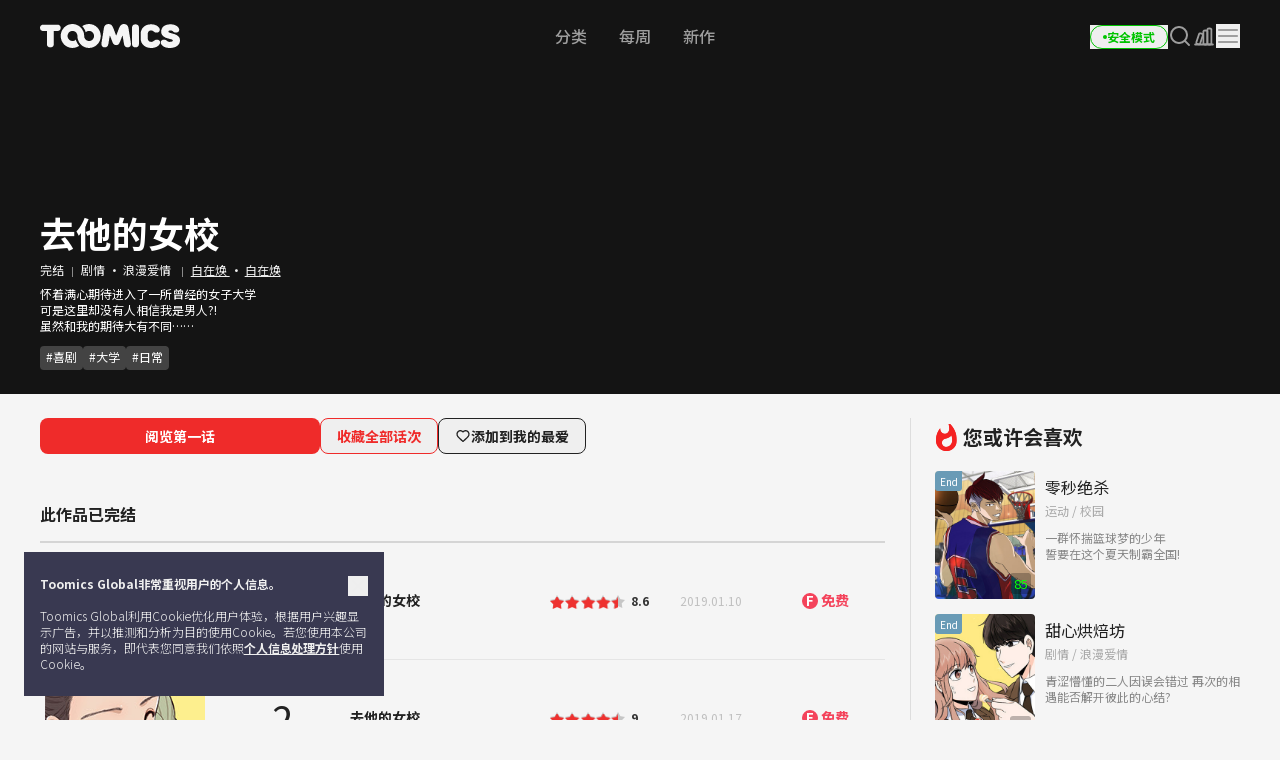

--- FILE ---
content_type: text/html; charset=UTF-8
request_url: https://www.toomics.net/sc/webtoon/episode/toon/4991
body_size: 55077
content:
<!doctype html>
<html lang="zh-CN">
<head>
    <meta charset="utf-8">
    <meta http-equiv="X-UA-Compatible" content="IE=edge">
    <meta name="viewport" content="width=1240">
    <meta name="format-detection" content="telephone=no">
    <meta name="generator" content="玩漫 Toomics"/>
        <meta name="robots" content="index, follow" />
    <title>去他的女校 - 玩漫 Toomics</title>
    <meta property="keywords" content="去他的女校, 剧情, 白在焕, Toomics" />
    <meta name="description" content="怀着满心期待进入了一所曾经的女子大学可是这里却没有人相信我是男人?!虽然和我的期待大有不同&hellip;但却意外的很不错哟~" />
    <meta property="og:title" content="玩漫 Toomics - 去他的女校" />
    <meta property="og:description" content="去他的女校 - 怀着满心期待进入了一所曾经的女子大学可是这里却没有人相信我是男人?!虽然和我的期待大有不同&hellip;但却意外的很不错哟~" />
            <meta property="og:image" content="https://thumb-g1.toomics.net/upload/thumbnail/20190124110951/2019_02_13_15500398374984.jpg?v=20200729" />
    <meta property="og:type" content="website" />
<meta property="og:url" content="https://www.toomics.net/sc/webtoon/episode/toon/4991" />

<script type="application/ld+json">
{
  "@context": "https://schema.org",
  "@type": "WebPage",
  "inLanguage": "zh-CN",
  "name": "玩漫 Toomics - 去他的女校",
  "url": "https://www.toomics.net/sc/webtoon/episode/toon/4991"
}
</script>


    <meta name="apple-mobile-web-app-title" content="TOOMICS"/>

        <meta property="fb:app_id" content="185035708887881"/>

    <link rel="canonical" href="https://toomics.com/sc/webtoon/episode/toon/4991" />
    <link rel="alternate" hreflang="en-US" href="https://global.toomics.com/en" />
    <link rel="alternate" hreflang="zh-CN" href="https://global.toomics.com/sc" />
    <link rel="alternate" hreflang="zh-TW" href="https://global.toomics.com/tc" />
    <link rel="alternate" hreflang="es-419" href="https://global.toomics.com/mx" />
    <link rel="alternate" hreflang="es-ES" href="https://global.toomics.com/es" />
    <link rel="alternate" hreflang="it-IT" href="https://global.toomics.com/it" />
    <link rel="alternate" hreflang="pt-BR" href="https://global.toomics.com/por" />
    <link rel="alternate" hreflang="de-DE" href="https://global.toomics.com/de" />
    <link rel="alternate" hreflang="fr-FR" href="https://global.toomics.com/fr" />
    <link rel="alternate" hreflang="ja-JP" href="https://global.toomics.com/ja" />
    <link rel="alternate" hreflang="th-TH" href="https://global.toomics.com/th" />
    <link rel="alternate" hreflang="ko-KR" href="https://global.toomics.com/ko" />
    <link rel="alternate" hreflang="x-default" href="https://global.toomics.com/en" />

    <link rel="shortcut icon" href="https://www.toomics.net/assets/ico/favicon.ico" type="image/x-icon">
    <link rel="apple-touch-icon-precomposed" href="https://www.toomics.net/assets/ico/apple-icon-57x57.png">
    <link rel="apple-touch-icon-precomposed" sizes="96x96" href="https://www.toomics.net/assets/ico/apple-icon-96x96.png">
    <link rel="apple-touch-icon-precomposed" sizes="144x144" href="https://www.toomics.net/assets/ico/apple-icon-144x144.png">
    <link rel="apple-touch-icon-precomposed" sizes="192x192" href="https://www.toomics.net/assets/ico/apple-icon-precomposed.png">
    <meta name="msapplication-TileColor" content="#ffffff">
    <meta name="msapplication-TileImage" content="https://www.toomics.net/assets/ico/ms-icon-144x144.png">
    <meta name="theme-color" content="#ffffff">
        <meta name="appleid-signin-client-id" content="com.toomics.ios.global.client">
    
    <!-- css -->
    <link rel="stylesheet" href="/assets/lib/swiper/swiper-bundle.min.css">
    <link rel="stylesheet" href="/assets/lib/vendor/bootstrap/css/bootstrap.min.css">
    <link rel="stylesheet" href="/assets/lib/bootstrap-slider.min.css?v=20211028" />
    <link rel="stylesheet" href="/assets/lib/font-awesome/css/font-awesome.min.css">
    <link rel="stylesheet" href="/assets/lib/slick/slick.css">
    <link rel="stylesheet" href="/assets/lib/selectric.css">
    <link rel="stylesheet" href="https://fonts.googleapis.com/icon?family=Material+Icons">
            <link rel="stylesheet" href="/assets/web/css/style.css?v=2026010614">
    
    <style>
            </style>

    
    <link rel="stylesheet" href="/assets/lib/intl-tel-input-16.0.0/build/css/intlTelInput.css">

    <!--[if lt IE 9]>
    <script src="/assets/lib/html5shiv.min.js"></script>
    <script src="/assets/lib/respond.min.js"></script>
    <![endif]-->
    <style type="text/css">
        iframe[name='google_conversion_frame'] {
            height: 0 !important;
            width: 0 !important;
            line-height: 0 !important;
            font-size: 0 !important;
            margin-top: -13px;
            float: left;
        }
    </style>


    <script>
        // Constants
        window.dataLayer = window.dataLayer || [];
        const SITE_TYPE = 'Z';
        const COOKIE_PREFIX = 'GTOOMICS';
        const COOKIE_DOMAIN = '.toomics.net';
        const LOCAL_DATETIME = '2026-01-06 19:28:17';

                    const tg_external_id = 't.1.1767745697.695da8a1aa3b4';
            dataLayer.push({"tg_external_id": tg_external_id});
                            const tg_event_id = 't.1.1767745697.695da8a1aa36b';
            dataLayer.push({"tg_event_id": tg_event_id});
                                            const _ab_tid = '88858';
            sessionStorage.setItem('_ab_tid', _ab_tid);
                            const _br_sid = '8e6e53c4-b6c9-42a4-be54-85e15c8e9c9b';
            sessionStorage.setItem('_br_sid', _br_sid);
            </script>

        <!-- Facebook Pixel Code -->
    <script>
        !function(f,b,e,v,n,t,s)
        {if(f.fbq)return;n=f.fbq=function(){n.callMethod?
            n.callMethod.apply(n,arguments):n.queue.push(arguments)};
            if(!f._fbq)f._fbq=n;n.push=n;n.loaded=!0;n.version='2.0';
            n.queue=[];t=b.createElement(e);t.async=!0;
            t.src=v;s=b.getElementsByTagName(e)[0];
            s.parentNode.insertBefore(t,s)}(window, document,'script',
            'https://connect.facebook.net/en_US/fbevents.js');
        fbq('init', '172811230005116', {'external_id': '55ececf74ee3d0cd346263e28094e9b1acd174a0c329d2061fa8d4d2d86ee84a'});
        fbq('init', '941498733641992', {'external_id': '55ececf74ee3d0cd346263e28094e9b1acd174a0c329d2061fa8d4d2d86ee84a'});
        fbq('init', '1486916525531861', {'external_id': '55ececf74ee3d0cd346263e28094e9b1acd174a0c329d2061fa8d4d2d86ee84a'});
        fbq('track', 'ViewContent',{"content_category":"episode"}, {eventID: 't.1.1767745697.695da8a1aa36b'});
    </script>
    <!-- End Facebook Pixel Code -->
    
            <!-- Twitter universal website tag code -->
        <script>
            !function(e,t,n,s,u,a){e.twq||(s=e.twq=function(){s.exe?s.exe.apply(s,arguments):s.queue.push(arguments);
            },s.version='1.1',s.queue=[],u=t.createElement(n),u.async=!0,u.src='//static.ads-twitter.com/uwt.js',
                a=t.getElementsByTagName(n)[0],a.parentNode.insertBefore(u,a))}(window,document,'script');
            // Insert Twitter Pixel ID and Standard Event data below
            twq('init','o4wpf');
            twq('track','PageView');
        </script>
        <!-- End Twitter universal website tag code -->

        <!-- Google Tag Manager -->
        <script>
            (function (w, d, s, l, i) {
                w[l] = w[l] || [];
                w[l].push({'gtm.start': new Date().getTime(), event: 'gtm.js'});
                var f = d.getElementsByTagName(s)[0], j = d.createElement(s), dl = l != 'dataLayer' ? '&l=' + l : '';
                j.async = true;
                j.src = 'https://www.googletagmanager.com/gtm.js?id=' + i + dl;
                f.parentNode.insertBefore(j, f);
            })(window, document, 'script', 'dataLayer', 'GTM-NBQDHTF');
        </script>
        <!-- End Google Tag Manager -->
    
    <!-- This is an automatically generated script. -->
<script async src="https://www.googletagmanager.com/gtag/js?id=G-XCVE4C6ZQR"></script>
<script>
function setCookieGA(f,g,d){let b,c,e,a;a=new Date,(c=location.hostname.split(".")).length>2&&c.shift(),e=c.join("."),a.setHours(0,0,0,0),a.setDate(a.getDate()+d),b=f+"="+escape(g)+"; path=/ ; domain=."+e,void 0!==d&&(b+=";expires="+a.toUTCString()+";"),document.cookie=b};window.dataLayer = window.dataLayer || [];
function gtag(){dataLayer.push(arguments);}
gtag('js', new Date());
gtag('get', 'G-XCVE4C6ZQR', 'client_id', (clientID) => {
var saved_client_id = '';
   if(saved_client_id == '' || saved_client_id != clientID) {
      if (clientID != 0) {
          setCookieGA('g4_client_id', clientID, 30);
      }
   }
});
gtag('consent', 'default', {'ad_storage': 'denied', 'ad_user_data': 'denied', 'ad_personalization': 'denied', 'analytics_storage': 'denied'});
gtag('config', 'G-XCVE4C6ZQR');
gtag('config', 'AW-11119082779');
gtag('config', 'GT-W6K5Q72');
gtag('config', 'DC-9699383');
gtag('config', 'AW-11335561493');
gtag('config', 'AW-494836902');
gtag('config', 'AW-11405228980');
gtag('config', 'AW-11439996801');
gtag('config', 'AW-11360955251');
gtag('config', 'AW-11017032816');
gtag('config', 'AW-11440054208');
gtag('config', 'AW-11397342067');
gtag('config', 'AW-11483451463');
gtag('config', 'AW-476174499');
gtag('config', 'AW-11397382885');
gtag('event', 'select_content', {"content_type":"episode","item_id":"zh_cn::4991"});

</script>
</head>
<body class=""
      lang="zh_cn"
      oncontextmenu="return false" onselectstart="return false" ondragstart="return false">

    <!-- Google Tag Manager (noscript) -->
    <noscript>
        <iframe src="https://www.googletagmanager.com/ns.html?id=GTM-NBQDHTF" height="0" width="0"
                style="display:none;visibility:hidden"></iframe>
    </noscript>
    <!-- End Google Tag Manager (noscript) -->

    <!--
    Start of global snippet: Please do not remove
    Place this snippet between the <head> and </head> tags on every page of your site.
    -->
    <!-- Global site tag (gtag.js) - Google Marketing Platform -->
    <script async src="https://www.googletagmanager.com/gtag/js?id=DC-9839689"></script>
    <script>
        window.dataLayer = window.dataLayer || [];
        function gtag(){dataLayer.push(arguments);}
        gtag('js', new Date());

        gtag('config', 'DC-9839689');
    </script>
    <!-- End of global snippet: Please do not remove -->

    <!--
    Event snippet for Tommics_remarketing_2020 on : Please do not remove.
    Place this snippet on pages with events you’re tracking.
    Creation date: 01/09/2020
    -->
    <script>
        gtag('event', 'conversion', {
            'allow_custom_scripts': true,
            'send_to': 'DC-9839689/invmedia/tommi0+standard'
        });
    </script>
    <noscript>
        <img src="https://ad.doubleclick.net/ddm/activity/src=9839689;type=invmedia;cat=tommi0;dc_lat=;dc_rdid=;tag_for_child_directed_treatment=;tfua=;npa=;ord=1?" width="1" height="1" alt=""/>
    </noscript>
    <!-- End of event snippet: Please do not remove -->


<!-- traffic junky tag -->
<!--// traffic junky tag -->

<!-- Nend tag -->
<!--// Nend tag -->


<div id="glo_wrapper" >

    <header class="bg-gray-950">
        <div class="mx-auto flex h-full w-[1200px] items-center">
            <div class="flex h-[72px] flex-shrink-0 items-center gap-x-6">
                                    <a href="/sc" class="group text-[0px]">
                        <svg width="140" height="24" viewBox="0 0 140 24" fill="none" xmlns="http://www.w3.org/2000/svg">
                            <g id="toomics">
                                <g id="TOOMICS">
                                    <path d="M57.3072 3.5055C58.3687 4.5899 59.205 5.85981 59.8193 7.31522C60.4336 8.77063 60.7397 10.3267 60.7397 11.9836C60.7397 13.6425 60.4336 15.1986 59.8193 16.654C59.205 18.1105 58.3687 19.3793 57.3072 20.4638C56.2467 21.5471 55.0036 22.4025 53.5789 23.029C52.1543 23.6555 50.63 23.9693 49.0082 23.9693C47.3863 23.9693 45.8621 23.6555 44.4364 23.029C43.6675 22.6898 42.9556 22.2785 42.2916 21.8079C41.751 21.421 41.2415 20.9938 40.7704 20.5199C40.7512 20.4989 40.7306 20.4754 40.7188 20.462L40.7092 20.451C39.6695 19.3454 38.857 18.0586 38.2718 16.5915C37.7187 15.205 37.452 13.7315 37.45 12.1775C37.4489 12.192 37.4475 12.2061 37.4461 12.2201C37.4449 12.2328 37.4437 12.2455 37.4427 12.2581C37.4442 12.2218 37.4463 12.1857 37.4485 12.1495C37.4523 12.0843 37.4562 12.0189 37.4562 11.9528C37.4562 11.2521 37.3254 10.5939 37.066 9.97694C36.8056 9.36001 36.458 8.82894 36.0201 8.38267C35.5853 7.9364 35.0644 7.58129 34.4616 7.31522C33.8577 7.05022 33.2133 6.91665 32.5264 6.91665C31.8395 6.91665 31.1951 7.05022 30.5922 7.31522C29.9883 7.58129 29.4623 7.9364 29.0161 8.38267C28.5689 8.82894 28.215 9.36001 27.9556 9.97694C27.6952 10.5939 27.5655 11.2521 27.5655 11.9528C27.5655 12.6535 27.6952 13.3128 27.9556 13.9287C28.215 14.5456 28.5689 15.082 29.0161 15.5389C29.4623 15.9958 29.9883 16.3572 30.5922 16.6233C31.1951 16.8883 31.8395 17.0208 32.5264 17.0208C33.2133 17.0208 33.8577 16.8883 34.4616 16.6233C34.9918 16.389 35.4494 16.0668 35.851 15.6841C35.9952 16.2597 36.1612 16.8268 36.3812 17.377C37.0359 19.02 38.0207 20.5284 39.1724 21.7877C38.5021 22.2679 37.783 22.6866 37.0038 23.029C35.5791 23.6555 34.0548 23.9693 32.433 23.9693C30.8112 23.9693 29.2859 23.6555 27.8622 23.029C26.4365 22.4025 25.1945 21.5471 24.133 20.4638C23.0725 19.3793 22.2351 18.1105 21.6219 16.654C21.0076 15.1986 20.7005 13.6425 20.7005 11.9836C20.7005 10.3267 21.0076 8.77063 21.6219 7.31522C22.2351 5.85981 23.0725 4.5899 24.133 3.5055C25.1945 2.42215 26.4365 1.56777 27.8622 0.940241C29.2859 0.313767 30.8112 0 32.433 0C34.0548 0 35.5791 0.313767 37.0038 0.940241C38.4233 1.56565 39.6622 2.41685 40.7206 3.4949C40.7238 3.49652 40.7269 3.49999 40.7296 3.50296L40.732 3.5055C41.7935 4.5899 42.6309 5.85981 43.2441 7.31522C43.3915 7.66397 43.5191 8.02014 43.6301 8.38054C43.6497 8.44198 43.6647 8.50452 43.6796 8.56709C43.6899 8.61031 43.7002 8.65355 43.7121 8.69643L43.7285 8.7571C43.776 8.93279 43.8235 9.10818 43.8625 9.28687L43.8767 9.34122C43.8866 9.3792 43.8967 9.41744 43.9051 9.45541C44.0545 10.1858 44.1365 10.9373 44.152 11.7111V11.7133C44.1525 11.7569 44.1556 11.7998 44.1588 11.8427C44.1621 11.8894 44.1655 11.936 44.1655 11.9836C44.1655 12.0297 44.1623 12.0745 44.1591 12.1191C44.1565 12.1544 44.154 12.1897 44.1531 12.2253C44.1842 12.8242 44.3056 13.3945 44.5318 13.9287C44.7902 14.5456 45.143 15.082 45.5912 15.5389C45.6131 15.5607 45.6373 15.5792 45.6615 15.5978C45.6832 15.6145 45.705 15.6311 45.7251 15.6502C46.1433 16.0498 46.6185 16.3805 47.1684 16.6233C47.7703 16.8883 48.4157 17.0208 49.1026 17.0208C49.7885 17.0208 50.4328 16.8883 51.0367 16.6233C51.6386 16.3572 52.1595 15.9958 52.5963 15.5389C53.0332 15.082 53.3808 14.5456 53.6412 13.9287C53.9006 13.3128 54.0314 12.6535 54.0314 11.9528C54.0314 11.2521 53.9006 10.5939 53.6412 9.97694C53.3808 9.36001 53.0332 8.82894 52.5963 8.38267C52.1595 7.9364 51.6386 7.58129 51.0367 7.31522C50.4328 7.05022 49.7885 6.91665 49.1026 6.91665C48.4157 6.91665 47.7703 7.05022 47.1684 7.31522C46.6143 7.55797 46.135 7.88763 45.7137 8.28196C45.5518 7.67139 45.364 7.07036 45.1191 6.49052C44.4291 4.85279 43.4745 3.40056 42.2916 2.16139C42.9556 1.68968 43.6675 1.27839 44.4364 0.940241C45.8621 0.313767 47.3863 0 49.0082 0C50.6321 0 52.1522 0.312707 53.5789 0.940241C55.0036 1.56777 56.2467 2.42215 57.3072 3.5055Z" fill="#F5F5F5"></path>
                                    <path d="M111.159 0.290456C104.731 0.290456 100.653 4.45423 100.653 9.90169V14.3877C100.653 19.8341 104.731 24 111.159 24C116.963 24 120.099 20.7966 120.099 18.5525C120.099 16.7908 119.001 15.6682 116.648 15.6682C115.413 15.6682 114.71 16.2123 113.996 16.7646C113.26 17.334 112.513 17.9123 111.159 17.9123C109.121 17.9123 107.71 16.4696 107.71 14.3877V9.90169C107.71 7.81874 109.121 6.37711 111.159 6.37711C112.317 6.37711 112.981 6.92005 113.655 7.47169C114.352 8.04127 115.06 8.62012 116.335 8.62012C118.688 8.62012 119.785 7.49756 119.785 5.73686C119.785 3.49385 116.648 0.290456 111.159 0.290456Z" fill="#F5F5F5"></path>
                                    <path d="M121.179 7.6594C121.179 3.49351 124.316 0.290118 130.589 0.290118C136.078 0.290118 139.216 3.49351 139.216 5.73652C139.216 7.49828 138.118 8.61978 135.765 8.61978C134.49 8.61978 133.782 8.04081 133.085 7.47117C132.41 6.9196 131.746 6.37677 130.589 6.37677C129.022 6.37677 128.393 7.01915 128.393 7.6594C128.393 8.45636 129.86 8.84853 131.75 9.35405C135.178 10.2706 140 11.5599 140 16.3103C140 20.4751 136.55 23.9997 129.649 23.9997C123.846 23.9997 120.71 20.7963 120.71 18.5522C120.71 16.7904 121.807 15.6689 124.159 15.6689C125.396 15.6689 126.099 16.213 126.813 16.7651C127.549 17.3342 128.296 17.9119 129.649 17.9119C132.002 17.9119 132.785 17.1116 132.785 16.3103C132.785 15.6692 131.495 15.3486 129.776 14.9212C126.337 14.0665 121.179 12.7846 121.179 7.6594Z" fill="#F5F5F5"></path>
                                    <path d="M0 3.84432C0 5.7672 1.2545 7.04771 3.45013 7.04771H6.90027V20.1846C6.90027 22.1085 8.15477 23.389 10.3504 23.389C12.546 23.389 13.8005 22.1085 13.8005 20.1846V7.04771H17.2507C19.4453 7.04771 20.7008 5.7672 20.7008 3.84432C20.7008 1.92144 19.4453 0.639868 17.2507 0.639868H3.45013C1.2545 0.639868 0 1.92144 0 3.84432Z" fill="#F5F5F5"></path>
                                    <path d="M72.4244 17.9419L70.071 11.8542H69.7577L68.3465 20.185C68.0331 22.1078 66.7786 23.3894 64.7397 23.3894C62.7018 23.3894 61.4462 22.1078 61.4462 20.185C61.4462 18.9034 61.7606 17.3017 61.7606 17.3017L63.9552 3.8447C64.3319 1.60063 65.8375 0 68.5032 0C70.8555 0 72.2687 1.44057 73.2088 3.8447L76.0312 11.3412H76.3446L79.1669 3.8447C80.0769 1.44057 81.5203 0 83.8716 0C86.5383 0 88.075 1.60063 88.4195 3.8447L90.6151 17.3017C90.6151 17.3017 90.9285 18.9034 90.9285 20.185C90.9285 22.1078 89.674 23.3894 87.6361 23.3894C85.5961 23.3894 84.3427 22.1078 84.0293 20.185L82.6171 11.8542H82.3037L79.9514 17.9419C79.1669 20.0249 78.0691 21.1453 76.1879 21.1453C74.3056 21.1453 73.1767 20.0249 72.4244 17.9419Z" fill="#F5F5F5"></path>
                                    <path d="M95.4786 23.3891C97.6732 23.3891 98.9277 22.1075 98.9277 20.1846V3.5232C98.9277 1.60138 97.6732 0.31875 95.4786 0.31875C93.283 0.31875 92.0285 1.60138 92.0285 3.5232V20.1846C92.0285 22.1075 93.283 23.3891 95.4786 23.3891Z" fill="#F5F5F5"></path>
                                </g>
                            </g>
                        </svg>
                        <span class="sr-only">TOOMICS</span>
                    </a>
                
                            </div>
                        <nav class="flex-auto ">
                <ul class="flex w-full items-center justify-center">
                    <li class="group ">
                        <a href="/sc/webtoon/ranking" class="whitespace-nowrap rounded-full px-4 py-3 text-base font-medium text-gray-500 transition-all hover:text-white focus:text-white group-[.active]:font-bold group-[.active]:text-white">
                            分类                        </a>
                    </li>
                    <li class="group ">
                        <a href="javascript:;" onclick="SectionClick.clickMenu('/sc/webtoon/ongoing_all', 'ongoing')" class="whitespace-nowrap rounded-full px-4 py-3 text-base font-medium text-gray-500 transition-all hover:text-white focus:text-white group-[.active]:font-bold group-[.active]:text-white">
                            每周                        </a>
                    </li>
                    <li class="group  ">
                        <a href="/sc/webtoon/new_comics"  class="whitespace-nowrap rounded-full px-4 py-3 text-base font-medium text-gray-500 transition-all hover:text-white focus:text-white group-[.active]:font-bold group-[.active]:text-white">
                            新作                        </a>
                    </li>
                </ul>
            </nav>
            
            <!-- right -->
            <div class="ml-auto flex flex-shrink-0 items-center gap-x-5">
                
                                                                    <a href="/sc/webtoon/episode/toon/4991" onclick="Base.setFamilyMode('N', '/sc/webtoon/episode/toon/4991'); return false;" target="_self">
                            <button class="group active">
                                <div class="flex h-6 items-center gap-x-1 rounded-full border border-gray-300 px-3 group-hover:border-green-500 group-[.active]:border-green-500">
                                    <div class="size-1 rounded-full bg-gray-400 group-hover:bg-green-500 group-[.active]:bg-green-500"></div>
                                    <div class="whitespace-nowrap text-xs font-bold text-gray-400 group-hover:text-green-500 group-[.active]:text-green-500">
                                        安全模式                                    </div>
                                </div>
                            </button>
                        </a>
                    
                
                <a href="/sc/webtoon/search_v2" title="搜索" class=" group flex items-center justify-center">
                    <i class="inline-flex">
                        <svg width="24" height="24" viewBox="0 0 24 24" fill="none" xmlns="http://www.w3.org/2000/svg">
                            <g id="search-md">
                                <path id="Icon"
                                      d="M21 21L16.65 16.65M19 11C19 15.4183 15.4183 19 11 19C6.58172 19 3 15.4183 3 11C3 6.58172 6.58172 3 11 3C15.4183 3 19 6.58172 19 11Z"
                                      stroke="#9E9E9E" stroke-width="2" stroke-linecap="round" stroke-linejoin="round"
                                      class="group-hover:stroke-white group-focus:stroke-white group-[.active]:stroke-white group-[.header-trans]/header:stroke-white">
                                </path>
                            </g>
                        </svg>
                    </i>
                    <span class="sr-only">Search</span>
                </a>

                
                <a href="/sc/webtoon/recent" title="我的书架" class="group flex items-center justify-center ">
                    <i class="inline-flex">
                        <!-- <editor-fold desc="SVG"> -->
                        <svg class="group-[.active]:hidden" xmlns="http://www.w3.org/2000/svg" width="24" height="24" viewBox="0 0 24 24" fill="none">
                            <path
                                fill-rule="evenodd"
                                clip-rule="evenodd"
                                d="M2.10001 20.5001C2.10001 20.003 2.50295 19.6001 3.00001 19.6001H21C21.4971 19.6001 21.9 20.003 21.9 20.5001C21.9 20.9972 21.4971 21.4001 21 21.4001H3.00001C2.50295 21.4001 2.10001 20.9972 2.10001 20.5001Z"
                                fill="#9E9E9E"
                                class="group-hover:fill-white"
                            />
                            <path
                                fill-rule="evenodd"
                                clip-rule="evenodd"
                                d="M10.5102 7.7001C10.5102 6.5403 11.4504 5.6001 12.6102 5.6001H14.2102C15.37 5.6001 16.3102 6.5403 16.3102 7.7001V19.3001C16.3102 20.4599 15.37 21.4001 14.2102 21.4001H12.6102C11.4504 21.4001 10.5102 20.4599 10.5102 19.3001V7.7001ZM12.6102 7.4001C12.4445 7.4001 12.3102 7.53441 12.3102 7.7001V19.3001C12.3102 19.4658 12.4445 19.6001 12.6102 19.6001H14.2102C14.3758 19.6001 14.5102 19.4658 14.5102 19.3001V7.7001C14.5102 7.53441 14.3758 7.4001 14.2102 7.4001H12.6102Z"
                                fill="#9E9E9E"
                                class="group-hover:fill-white"
                            />
                            <path
                                fill-rule="evenodd"
                                clip-rule="evenodd"
                                d="M6.19759 9.81159C6.56125 8.71028 7.74885 8.1123 8.85016 8.47596L10.3695 8.97765C11.4708 9.34132 12.0688 10.5289 11.7051 11.6302L9.0085 19.7965C8.64483 20.8978 7.45724 21.4958 6.35593 21.1321L4.83662 20.6304C3.73531 20.2668 3.13733 19.0792 3.50099 17.9779L6.19759 9.81159ZM8.28575 10.1852C8.12842 10.1332 7.95877 10.2187 7.90681 10.376L5.21022 18.5423C5.15827 18.6996 5.24369 18.8693 5.40102 18.9212L6.92033 19.4229C7.07766 19.4749 7.24732 19.3894 7.29927 19.2321L9.99587 11.0658C10.0478 10.9085 9.96239 10.7388 9.80506 10.6869L8.28575 10.1852Z"
                                fill="#9E9E9E"
                                class="group-hover:fill-white"
                            />
                            <path
                                fill-rule="evenodd"
                                clip-rule="evenodd"
                                d="M14.5102 5.7001C14.5102 4.5403 15.4504 3.6001 16.6102 3.6001H18.2102C19.37 3.6001 20.3102 4.5403 20.3102 5.7001V19.3001C20.3102 20.4599 19.37 21.4001 18.2102 21.4001H16.6102C15.4504 21.4001 14.5102 20.4599 14.5102 19.3001V5.7001ZM16.6102 5.4001C16.4445 5.4001 16.3102 5.53441 16.3102 5.7001L16.3102 19.3001C16.3102 19.4658 16.4445 19.6001 16.6102 19.6001H18.2102C18.3758 19.6001 18.5102 19.4658 18.5102 19.3001V5.7001C18.5102 5.53441 18.3758 5.4001 18.2102 5.4001H16.6102Z"
                                fill="#9E9E9E"
                                class="group-hover:fill-white"
                            />
                        </svg>
                        <!-- </editor-fold> -->
                        <!-- <editor-fold desc="SVG"> -->
                        <svg class="hidden group-[.active]:!inline-block" xmlns="http://www.w3.org/2000/svg" width="24" height="24" viewBox="0 0 24 24" fill="none">
                            <path
                                fill-rule="evenodd"
                                clip-rule="evenodd"
                                d="M2.10001 20.5C2.10001 20.0029 2.50295 19.6 3.00001 19.6H21C21.4971 19.6 21.9 20.0029 21.9 20.5C21.9 20.9971 21.4971 21.4 21 21.4H3.00001C2.50295 21.4 2.10001 20.9971 2.10001 20.5Z"
                                fill="white"
                            />
                            <path
                                d="M10.4102 7.7C10.4102 7.03726 10.9474 6.5 11.6102 6.5H13.2102C13.8729 6.5 14.4102 7.03726 14.4102 7.7V19.3C14.4102 19.9627 13.8729 20.5 13.2102 20.5H11.6102C10.9474 20.5 10.4102 19.9627 10.4102 19.3V7.7Z"
                                fill="white"
                            />
                            <path
                                d="M6.09163 10.2218C6.20671 9.56913 6.8291 9.13333 7.48178 9.24842L9.05747 9.52625C9.71014 9.64134 10.1459 10.2637 10.0309 10.9164L8.53749 19.3857C8.4224 20.0384 7.80001 20.4742 7.14734 20.3591L5.57165 20.0813C4.91897 19.9662 4.48317 19.3438 4.59825 18.6912L6.09163 10.2218Z"
                                fill="white"
                            />
                            <path
                                d="M15.4102 5.7C15.4102 5.03726 15.9474 4.5 16.6102 4.5H18.2102C18.8729 4.5 19.4102 5.03726 19.4102 5.7V19.3C19.4102 19.9627 18.8729 20.5 18.2102 20.5H16.6102C15.9474 20.5 15.4102 19.9627 15.4102 19.3V5.7Z"
                                fill="white"
                            />
                        </svg>
                        <!-- </editor-fold> -->
                        <span class="sr-only">我的书架</span>
                    </i>
                </a>

                <div class="gnb-dropdown group relative">
                    <div class="gnb-dropdown-content absolute right-0 top-full z-[100] mt-[23px] flex w-[362px] origin-top-right flex-col rounded-2lg border border-white/15 bg-slate-800 shadow-md">
                        <!-- fixed -->
                        <div class="flex-none">
                            <div class="flex items-center justify-end gap-4 p-6">
                                                                                                                                                    <a href="/sc/webtoon/episode/toon/4991" onclick="Base.setFamilyMode('N', '/sc/webtoon/episode/toon/4991'); return false;" target="_self">
                                            <button class="group active">
                                                <div class="flex h-6 items-center gap-x-1 rounded-full border border-gray-300 px-3 group-[.active]:border-green-500">
                                                    <div class="size-1 rounded-full bg-gray-400 group-[.active]:bg-green-500"></div>
                                                    <div class="whitespace-nowrap text-xs font-bold text-gray-400 group-[.active]:text-green-500">
                                                        安全模式                                                    </div>
                                                </div>
                                            </button>
                                        </a>
                                    
                                
                                <button class="gnb-dropdown-close flex items-center justify-center">
                                    <i class="inline-flex">
                                        <!-- <editor-fold desc="SVG"> -->
                                        <svg width="24" height="24" viewBox="0 0 24 24" fill="none" xmlns="http://www.w3.org/2000/svg">
                                            <g id="ic-close">
                                                <path id="Icon" d="M18 6L6 18M6 6L18 18" stroke="white" stroke-width="2" stroke-linecap="round" stroke-linejoin="round" />
                                            </g>
                                        </svg>
                                        <!-- </editor-fold> -->
                                        <span class="sr-only">Close</span>
                                    </i>
                                </button>
                            </div>
                        </div>

                        <div class="flex-auto overflow-y-auto">
                                                            <div class="space-y-3 p-6 pb-0">
                                    <p class="text-sm text-white">现在注册会员，欣赏5万+话次！</p>
                                                                            <button class="flex h-11 w-full items-center justify-center rounded-lg bg-white px-4 text-base font-bold text-gray-900 transition-colors hover:bg-white/90" onclick="Base.popup('modal-login-header', 'modal-login', '/sc/webtoon/episode/toon/4991', 'N')">
                                            登录                                        </button>
                                                                    </div>
                            
                                                            <div class="p-6 pb-0">
                                    <a href="javascript:Base.popup('modal-login', 'modal-login', '/sc/promotion/limited_promotion', 'N')"  class="bannerPromotion bannerPromotionLnb">
                                        <div class="flex items-center justify-center overflow-hidden rounded-2lg " >
                                            <img src="https://thumb-g1.toomics.net/upload/promotion/banner/202510//2025_10_29_17616968241658.png?v=1761696833&p_idx=211&a_idx=1949" class="object-contain" />
                                        </div>
                                    </a>
                                </div>
                                <script>
                                    document.addEventListener('DOMContentLoaded', () => {
                                        document.querySelector('.gnb-dropdown-btn').addEventListener('click', (event) => {
                                            event.preventDefault();
                                            const redDot = document.getElementById('lnbRedDot');
                                            if (!redDot || redDot.getAttribute('data-click-check-use') === '0') return;
                                            redDot.style.display = 'none';
                                            fetch('/promotion/checkLnbDot/', { method: 'GET' }).catch(console.error);
                                        });
                                    });
                                </script>
                            
                            <ul class="p-6">
                                    <li>
                                        <a href="/sc/webtoon/recent" class="flex h-12 items-center justify-between gap-x-2 transition-transform hover:scale-[0.98]">
                                            <em class="flex-none whitespace-nowrap text-sm font-normal text-gray-200">
                                                我的书架                                            </em>
                                            <div class="min-w-0 flex-auto truncate text-right font-bold text-white"></div>
                                            <!-- <editor-fold desc="SVG"> -->
                                            <svg class="flex-none" xmlns="http://www.w3.org/2000/svg" width="16" height="16" viewBox="0 0 16 16" fill="none">
                                                <path
                                                        fill-rule="evenodd"
                                                        clip-rule="evenodd"
                                                        d="M4.62622 14.0401C4.23569 13.6496 4.23569 13.0164 4.62622 12.6259L9.25244 7.99967L4.62622 3.37345C4.23569 2.98292 4.23569 2.34976 4.62622 1.95924C5.01674 1.56871 5.64991 1.56871 6.04043 1.95924L11.3738 7.29257C11.7643 7.68309 11.7643 8.31626 11.3738 8.70678L6.04043 14.0401C5.64991 14.4306 5.01674 14.4306 4.62622 14.0401Z"
                                                        fill="white"
                                                />
                                            </svg>
                                            <!-- </editor-fold> -->
                                        </a>
                                    </li>
                                        <li>
                                                                                            <a href="javascript:;" role="button" class="flex h-12 items-center justify-between gap-x-2 transition-transform hover:scale-[0.98]" onclick="Base.popup('modal-login-header', 'modal-login', '/sc/webtoon/episode/toon/4991', 'N');">
                                                                                                <em class="flex-none whitespace-nowrap text-sm font-normal text-gray-200">
                                                        选择您喜欢的类型!                                                                                                            </em>
                                                    <div class="min-w-0 flex-auto truncate text-right font-bold text-white">
                                                                                                            </div>
                                                    <!-- <editor-fold desc="SVG"> -->
                                                    <svg class="flex-none" xmlns="http://www.w3.org/2000/svg" width="16" height="16" viewBox="0 0 16 16" fill="none">
                                                        <path
                                                                fill-rule="evenodd"
                                                                clip-rule="evenodd"
                                                                d="M4.62622 14.0401C4.23569 13.6496 4.23569 13.0164 4.62622 12.6259L9.25244 7.99967L4.62622 3.37345C4.23569 2.98292 4.23569 2.34976 4.62622 1.95924C5.01674 1.56871 5.64991 1.56871 6.04043 1.95924L11.3738 7.29257C11.7643 7.68309 11.7643 8.31626 11.3738 8.70678L6.04043 14.0401C5.64991 14.4306 5.01674 14.4306 4.62622 14.0401Z"
                                                                fill="white"
                                                        />
                                                    </svg>
                                                    <!-- </editor-fold> -->
                                                </a>
                                        </li>
                                        <li>
                                            <a href="javascript:;" role="button" class="flex h-12 items-center justify-between gap-x-2 transition-transform hover:scale-[0.98]" onclick="$('#modal_set_gender').modal();">
                                                <em class="flex-none whitespace-nowrap text-sm font-normal text-gray-200">
                                                    性别                                                </em>
                                                <div class="min-w-0 flex-auto truncate text-right font-bold text-white">
                                                                                                        未知                                                </div>
                                                <!-- <editor-fold desc="SVG"> -->
                                                <svg class="flex-none" xmlns="http://www.w3.org/2000/svg" width="16" height="16" viewBox="0 0 16 16" fill="none">
                                                    <path
                                                            fill-rule="evenodd"
                                                            clip-rule="evenodd"
                                                            d="M4.62622 14.0401C4.23569 13.6496 4.23569 13.0164 4.62622 12.6259L9.25244 7.99967L4.62622 3.37345C4.23569 2.98292 4.23569 2.34976 4.62622 1.95924C5.01674 1.56871 5.64991 1.56871 6.04043 1.95924L11.3738 7.29257C11.7643 7.68309 11.7643 8.31626 11.3738 8.70678L6.04043 14.0401C5.64991 14.4306 5.01674 14.4306 4.62622 14.0401Z"
                                                            fill="white"
                                                    />
                                                </svg>
                                                <!-- </editor-fold> -->
                                            </a>
                                        </li>
                                    <li>
                                        <a href="javascript:;" role="button" class="flex h-12 items-center justify-between gap-x-2 transition-transform hover:scale-[0.98]" onclick="$('#modal_set_language').modal();">
                                            <em class="flex-none whitespace-nowrap text-sm font-normal text-gray-200"> 语言 </em>
                                            <div class="min-w-0 flex-auto truncate text-right font-bold text-white">中文(简体)</div>
                                            <!-- <editor-fold desc="SVG"> -->
                                            <svg class="flex-none" xmlns="http://www.w3.org/2000/svg" width="16" height="16" viewBox="0 0 16 16" fill="none">
                                                <path
                                                        fill-rule="evenodd"
                                                        clip-rule="evenodd"
                                                        d="M4.62622 14.0401C4.23569 13.6496 4.23569 13.0164 4.62622 12.6259L9.25244 7.99967L4.62622 3.37345C4.23569 2.98292 4.23569 2.34976 4.62622 1.95924C5.01674 1.56871 5.64991 1.56871 6.04043 1.95924L11.3738 7.29257C11.7643 7.68309 11.7643 8.31626 11.3738 8.70678L6.04043 14.0401C5.64991 14.4306 5.01674 14.4306 4.62622 14.0401Z"
                                                        fill="white"
                                                />
                                            </svg>
                                            <!-- </editor-fold> -->
                                        </a>
                                    </li>
                                                                        <li>
                                        <a href="/sc/help/zendesk" class="flex h-12 items-center justify-between gap-x-2 transition-transform hover:scale-[0.98]">
                                            <em class="flex-none whitespace-nowrap text-sm font-normal text-gray-200">客服中心</em>
                                            <div class="min-w-0 flex-auto truncate text-right font-bold text-white"></div>
                                            <!-- <editor-fold desc="SVG"> -->
                                            <svg class="flex-none" xmlns="http://www.w3.org/2000/svg" width="16" height="16" viewBox="0 0 16 16" fill="none">
                                                <path
                                                        fill-rule="evenodd"
                                                        clip-rule="evenodd"
                                                        d="M4.62622 14.0401C4.23569 13.6496 4.23569 13.0164 4.62622 12.6259L9.25244 7.99967L4.62622 3.37345C4.23569 2.98292 4.23569 2.34976 4.62622 1.95924C5.01674 1.56871 5.64991 1.56871 6.04043 1.95924L11.3738 7.29257C11.7643 7.68309 11.7643 8.31626 11.3738 8.70678L6.04043 14.0401C5.64991 14.4306 5.01674 14.4306 4.62622 14.0401Z"
                                                        fill="white"
                                                />
                                            </svg>
                                            <!-- </editor-fold> -->
                                        </a>
                                    </li>
                                                                    </ul>
                            </div>
                        </div>

                    <button title="菜单" class="gnb-dropdown-btn relative flex items-center justify-center">
                        <i class="inline-flex">
                            <svg width="24" height="24" viewBox="0 0 24 24" fill="none" xmlns="http://www.w3.org/2000/svg">
                                <g id="ic_menu">
                                    <path id="Icon (Stroke)" fill-rule="evenodd" clip-rule="evenodd"
                                          d="M2 6C2 5.44772 2.44772 5 3 5H21C21.5523 5 22 5.44772 22 6C22 6.55228 21.5523 7 21 7H3C2.44772 7 2 6.55228 2 6ZM2 12C2 11.4477 2.44772 11 3 11H21C21.5523 11 22 11.4477 22 12C22 12.5523 21.5523 13 21 13H3C2.44772 13 2 12.5523 2 12ZM2 18C2 17.4477 2.44772 17 3 17H21C21.5523 17 22 17.4477 22 18C22 18.5523 21.5523 19 21 19H3C2.44772 19 2 18.5523 2 18Z"
                                          fill="#9E9E9E" class="group-hover:fill-white group-[.gnb-dropdown-open]:fill-white" />
                                </g>
                            </svg>

                            
                            
                        </i>
                        <span class="sr-only">dropdown menu</span>
                    </button>
                </div>
            </div>
        </div>
            </header>

    <!-- Header End -->
    <div class="modal fade" id="modal_set_language" tabindex="-1" role="dialog" aria-labelledby="modal_set_language">
        <div class="modal-dialog mx-auto !w-[330px]" role="document">
            <div class="w-full rounded-2lg border border-white/10 bg-slate-800 px-4 py-6 text-left shadow-lg">
                <h4 class="mb-6 text-center text-base font-bold text-white">语言</h4>
                <div>
                    <div>
                                                                                <label class="group mb-0 flex h-12 cursor-pointer items-center gap-x-2">
                                <input type="radio" name="language" class="sr-only" data-url="/en/webtoon/episode/toon/4991"  />
                                <div class="flex size-5 flex-none items-center justify-center rounded-full border-2 border-white">
                                    <div class="invisible size-3 rounded-full bg-white group-has-[:checked]:visible"></div>
                                </div>
                                <div class="min-w-0 truncate text-sm text-gray-200">English</div>
                                                            </label>
                                                                                <label class="group mb-0 flex h-12 cursor-pointer items-center gap-x-2">
                                <input type="radio" name="language" class="sr-only" data-url="/sc/webtoon/episode/toon/4991" checked />
                                <div class="flex size-5 flex-none items-center justify-center rounded-full border-2 border-white">
                                    <div class="invisible size-3 rounded-full bg-white group-has-[:checked]:visible"></div>
                                </div>
                                <div class="min-w-0 truncate text-sm text-gray-200">中文(简体)</div>
                                                            </label>
                                                                                <label class="group mb-0 flex h-12 cursor-pointer items-center gap-x-2">
                                <input type="radio" name="language" class="sr-only" data-url="/tc/webtoon/episode/toon/4991"  />
                                <div class="flex size-5 flex-none items-center justify-center rounded-full border-2 border-white">
                                    <div class="invisible size-3 rounded-full bg-white group-has-[:checked]:visible"></div>
                                </div>
                                <div class="min-w-0 truncate text-sm text-gray-200">中文(繁體)</div>
                                                            </label>
                                                                                <label class="group mb-0 flex h-12 cursor-pointer items-center gap-x-2">
                                <input type="radio" name="language" class="sr-only" data-url="/mx/webtoon/episode/toon/4991"  />
                                <div class="flex size-5 flex-none items-center justify-center rounded-full border-2 border-white">
                                    <div class="invisible size-3 rounded-full bg-white group-has-[:checked]:visible"></div>
                                </div>
                                <div class="min-w-0 truncate text-sm text-gray-200">Español(LA)</div>
                                                            </label>
                                                                                <label class="group mb-0 flex h-12 cursor-pointer items-center gap-x-2">
                                <input type="radio" name="language" class="sr-only" data-url="/es/webtoon/episode/toon/4991"  />
                                <div class="flex size-5 flex-none items-center justify-center rounded-full border-2 border-white">
                                    <div class="invisible size-3 rounded-full bg-white group-has-[:checked]:visible"></div>
                                </div>
                                <div class="min-w-0 truncate text-sm text-gray-200">Español(ES)</div>
                                                            </label>
                                                                                <label class="group mb-0 flex h-12 cursor-pointer items-center gap-x-2">
                                <input type="radio" name="language" class="sr-only" data-url="/it/webtoon/episode/toon/4991"  />
                                <div class="flex size-5 flex-none items-center justify-center rounded-full border-2 border-white">
                                    <div class="invisible size-3 rounded-full bg-white group-has-[:checked]:visible"></div>
                                </div>
                                <div class="min-w-0 truncate text-sm text-gray-200">Italiano</div>
                                                            </label>
                                                                                <label class="group mb-0 flex h-12 cursor-pointer items-center gap-x-2">
                                <input type="radio" name="language" class="sr-only" data-url="/por/webtoon/episode/toon/4991"  />
                                <div class="flex size-5 flex-none items-center justify-center rounded-full border-2 border-white">
                                    <div class="invisible size-3 rounded-full bg-white group-has-[:checked]:visible"></div>
                                </div>
                                <div class="min-w-0 truncate text-sm text-gray-200">Português</div>
                                                            </label>
                                                                                <label class="group mb-0 flex h-12 cursor-pointer items-center gap-x-2">
                                <input type="radio" name="language" class="sr-only" data-url="/de/webtoon/episode/toon/4991"  />
                                <div class="flex size-5 flex-none items-center justify-center rounded-full border-2 border-white">
                                    <div class="invisible size-3 rounded-full bg-white group-has-[:checked]:visible"></div>
                                </div>
                                <div class="min-w-0 truncate text-sm text-gray-200">Deutsch</div>
                                                            </label>
                                                                                <label class="group mb-0 flex h-12 cursor-pointer items-center gap-x-2">
                                <input type="radio" name="language" class="sr-only" data-url="/fr/webtoon/episode/toon/4991"  />
                                <div class="flex size-5 flex-none items-center justify-center rounded-full border-2 border-white">
                                    <div class="invisible size-3 rounded-full bg-white group-has-[:checked]:visible"></div>
                                </div>
                                <div class="min-w-0 truncate text-sm text-gray-200">Français</div>
                                                            </label>
                                                                                <label class="group mb-0 flex h-12 cursor-pointer items-center gap-x-2">
                                <input type="radio" name="language" class="sr-only" data-url="/ja/webtoon/episode/toon/4991"  />
                                <div class="flex size-5 flex-none items-center justify-center rounded-full border-2 border-white">
                                    <div class="invisible size-3 rounded-full bg-white group-has-[:checked]:visible"></div>
                                </div>
                                <div class="min-w-0 truncate text-sm text-gray-200">日本語</div>
                                                            </label>
                                                                                <label class="group mb-0 flex h-12 cursor-pointer items-center gap-x-2">
                                <input type="radio" name="language" class="sr-only" data-url="/th/webtoon/episode/toon/4991"  />
                                <div class="flex size-5 flex-none items-center justify-center rounded-full border-2 border-white">
                                    <div class="invisible size-3 rounded-full bg-white group-has-[:checked]:visible"></div>
                                </div>
                                <div class="min-w-0 truncate text-sm text-gray-200">ภาษาไทย</div>
                                                            </label>
                                            </div>
                </div>
                <div class="flex justify-end space-x-2 pt-4">
                    <button data-dismiss="modal" class="h-11 flex-none rounded-lg bg-slate-700 px-4 text-base text-white transition-colors hover:bg-slate-700/90">
                        关闭                    </button>
                    <button class="flex h-11 flex-auto items-center justify-center rounded-lg bg-white px-4 text-base font-bold text-gray-900 transition-colors hover:bg-white/90 disabled:cursor-not-allowed disabled:bg-gray-500 disabled:text-white" onclick="Gnb.changeLang()">
                        确认                    </button>
                </div>
            </div>
        </div>
    </div>

    <div class="modal fade" id="modal_set_gender" tabindex="-1" role="dialog" aria-labelledby="modal_set_gender" data-initial-radio="N">
        <div class="modal-dialog mx-auto !w-[330px]" role="document">
            <div class="w-full rounded-2lg border border-white/10 bg-slate-800 px-4 py-6 text-left shadow-lg">
                <h4 class="mb-6 text-center text-base font-bold text-white">性别</h4>
                <div>
                    <div class="p-4">
                        <label class="group mb-0 flex h-12 cursor-pointer items-center gap-x-2">
                            <input type="radio" name="gender" class="sr-only" data-gender="M" />
                            <div class="flex size-5 flex-none items-center justify-center rounded-full border-2 border-white">
                                <div class="invisible size-3 rounded-full bg-white group-has-[:checked]:visible"></div>
                            </div>
                            <div class="min-w-0 truncate text-sm text-gray-200">男性</div>
                        </label>
                        <label class="group mb-0 flex h-12 cursor-pointer items-center gap-x-2">
                            <input type="radio" name="gender" class="sr-only" data-gender="F" />
                            <div class="flex size-5 flex-none items-center justify-center rounded-full border-2 border-white">
                                <div class="invisible size-3 rounded-full bg-white group-has-[:checked]:visible"></div>
                            </div>
                            <div class="min-w-0 truncate text-sm text-gray-200">女性</div>
                        </label>
                        <label class="group mb-0 flex h-12 cursor-pointer items-center gap-x-2">
                            <input type="radio" name="gender" class="sr-only" data-gender="N" checked/>
                            <div class="flex size-5 flex-none items-center justify-center rounded-full border-2 border-white">
                                <div class="invisible size-3 rounded-full bg-white group-has-[:checked]:visible"></div>
                            </div>
                            <div class="min-w-0 truncate text-sm text-gray-200">未知</div>
                        </label>
                    </div>
                </div>
                <div class="flex justify-end space-x-2 pt-4">
                    <button data-dismiss="modal" class="h-11 flex-none rounded-lg bg-slate-700 px-4 text-base text-white transition-colors hover:bg-slate-700/90">
                        关闭                    </button>
                    <button class="flex h-11 flex-auto items-center justify-center rounded-lg bg-white px-4 text-base font-bold text-gray-900 transition-colors hover:bg-white/90 disabled:cursor-not-allowed disabled:bg-gray-500 disabled:text-white" onclick="Base.setNonLoginUserGen();">
                        确认                    </button>
                </div>
            </div>
        </div>
    </div>

    <div class="modal fade" id="detail_coin_info" tabindex="-1" role="dialog" aria-labelledby="detail_coin_info">
        <div class="modal-dialog mx-auto !w-[330px]" role="document">
            <div class="w-full rounded-2lg border border-white/10 bg-slate-800 px-4 py-6 text-left shadow-lg">
                <h4 class="mb-6 text-center text-base font-bold text-white">我的点券</h4>
                <div>
                    <dl>
                        <div class="flex h-14 items-center justify-between">
                            <dt class="whitespace-nowrap text-base font-normal text-gray-300">网站点券</dt>
                            <dd class="text-2xl font-bold text-white">0</dd>
                        </div>
                        <div class="flex h-14 items-center justify-between">
                            <dt class="whitespace-nowrap text-base font-normal text-gray-300">APP点券</dt>
                            <dd class="text-2xl font-bold text-white">0</dd>
                        </div>
                        <div class="flex h-14 items-center justify-between">
                            <dt class="whitespace-nowrap text-base font-normal text-gray-300">福利点券</dt>
                            <dd class="text-2xl font-bold text-white">0</dd>
                        </div>
                                            </dl>
                </div>

                <div class="flex justify-end space-x-2 pt-4">
                    <button data-dismiss="modal" class="h-11 flex-none rounded-lg bg-slate-700 px-4 text-base text-white transition-colors hover:bg-slate-700/90" >
                        关闭                    </button>
                    <a href="/sc/mypage/payment/type/payment-plan" class="flex h-11 flex-auto items-center justify-center gap-x-1 rounded-lg bg-red-500 px-4 text-base font-bold text-white transition-colors hover:bg-red-500/90">
                        充值点券                        <!-- <editor-fold desc="SVG"> -->
                        <svg xmlns="http://www.w3.org/2000/svg" width="16" height="16" viewBox="0 0 17 16" fill="none">
                            <path
                                    fill-rule="evenodd"
                                    clip-rule="evenodd"
                                    d="M5.12625 14.0401C4.73572 13.6496 4.73572 13.0164 5.12625 12.6259L9.75247 7.99967L5.12625 3.37345C4.73572 2.98292 4.73572 2.34976 5.12625 1.95924C5.51677 1.56871 6.14994 1.56871 6.54046 1.95924L11.8738 7.29257C12.2643 7.68309 12.2643 8.31626 11.8738 8.70678L6.54046 14.0401C6.14994 14.4306 5.51677 14.4306 5.12625 14.0401Z"
                                    fill="white"
                            />
                        </svg>
                        <!-- </editor-fold> -->
                    </a>
                </div>
            </div>
        </div>
    </div>

    <div class="modal fade" id="set_preference" tabindex="-1" role="dialog" aria-labelledby="set_preference">
        <div class="modal-dialog mx-auto !w-[330px]" role="document">
            <!-- content -->
            <div class="w-full rounded-2lg border border-white/10 bg-slate-800 px-4 py-6 text-left shadow-lg">
                <!-- content title -->
                <h4 class="mb-6 text-center text-base font-bold text-white">选择您喜欢的类型!</h4>

                <!-- content body -->
                <div>
                    <h5 class="text-lg font-bold text-white">您喜欢的作品是?</h5>
                    <p class="mb-0 mt-2 text-xs text-gray-200">喜爱的类型可随时修改。</p>
                    
                    <hr class="my-4 border-white/10" />
                    <!-- genres group -->
                    <div class="space-y-4 py-4">
                        <label class="group mb-0 flex cursor-pointer items-center gap-x-2">
                            <input type="checkbox" name="genre_all" class="sr-only" />
                            <!-- <editor-fold desc="SVG"> -->
                            <svg xmlns="http://www.w3.org/2000/svg" width="16" height="16" viewBox="0 0 16 16" fill="none">
                                <path
                                        fill-rule="evenodd"
                                        clip-rule="evenodd"
                                        d="M14.6614 3.56486C14.6889 3.32474 14.6077 3.07507 14.4191 2.89399C14.2382 2.72032 13.997 2.64663 13.7649 2.67179C13.4756 2.64343 13.1766 2.74074 12.9561 2.96331L5.74716 10.2423L3.04737 7.48864C2.66072 7.09428 2.02758 7.08803 1.63322 7.47468C1.43006 7.67387 1.3299 7.93847 1.3334 8.20214C1.33229 8.27687 1.34159 8.35176 1.36135 8.4245C1.40232 8.59411 1.48823 8.75518 1.61926 8.88882L5.02952 12.3671C5.04305 12.3809 5.05693 12.3943 5.07116 12.4072L5.08211 12.4185C5.23496 12.5767 5.44614 12.6664 5.66706 12.667C5.67957 12.667 5.69205 12.6668 5.70449 12.6662C5.71665 12.6667 5.72884 12.667 5.74105 12.667C6.00881 12.6677 6.26566 12.5609 6.45408 12.3707L14.3772 4.37067C14.5961 4.14957 14.6908 3.85203 14.6614 3.56486Z"
                                        fill="#9E9E9E"
                                        class="fill-gray-500 group-has-[:checked]:fill-white"
                                />
                            </svg>
                            <!-- </editor-fold> -->
                            <div class="text-sm font-bold text-gray-500 group-has-[:checked]:text-white">选择全部</div>
                        </label>

                        <ul class="flex flex-wrap gap-x-2 gap-y-3">
                                                            <li>
                                    <label class="group mb-0 cursor-pointer">
                                        <input type="checkbox" name="genre" class="peer sr-only" data-genre-idx="5"  />
                                        <div class="flex h-[30px] items-center gap-x-1.5 whitespace-nowrap rounded-full border border-gray-300 px-3 text-sm text-gray-300 transition-colors peer-checked:border-transparent peer-checked:bg-drama peer-checked:text-white">
                                            <!-- <editor-fold desc="SVG"> -->
                                            <svg xmlns="http://www.w3.org/2000/svg" width="12" height="12" viewBox="0 0 12 12" fill="none">
                                                <g class="origin-center scale-100 transition-transform group-has-[:checked]:scale-0">
                                                    <path
                                                            fill-rule="evenodd"
                                                            clip-rule="evenodd"
                                                            d="M1 6C1 5.64544 1.28743 5.35801 1.64199 5.35801H10.358C10.7126 5.35801 11 5.64544 11 6C11 6.35456 10.7126 6.64199 10.358 6.64199H1.64199C1.28743 6.64199 1 6.35456 1 6Z"
                                                            fill="#E0E0E0"
                                                    />
                                                    <path
                                                            fill-rule="evenodd"
                                                            clip-rule="evenodd"
                                                            d="M6 1C6.35456 1 6.64199 1.28743 6.64199 1.64199V10.358C6.64199 10.7126 6.35456 11 6 11C5.64544 11 5.35801 10.7126 5.35801 10.358V1.64199C5.35801 1.28743 5.64544 1 6 1Z"
                                                            fill="#E0E0E0"
                                                    />
                                                </g>
                                                <g class="origin-center scale-0 transition-transform duration-300 group-has-[:checked]:scale-100">
                                                    <path
                                                            fill-rule="evenodd"
                                                            clip-rule="evenodd"
                                                            d="M10.9961 2.6734C11.0167 2.49331 10.9558 2.30606 10.8143 2.17025C10.6787 2.04 10.4977 1.98473 10.3237 2.0036C10.1068 1.98233 9.88243 2.05531 9.71711 2.22224L4.31039 7.68146L2.28554 5.61624C1.99555 5.32047 1.5207 5.31578 1.22493 5.60576C1.07256 5.75516 0.997442 5.95361 1.00007 6.15136C0.999235 6.20741 1.00621 6.26358 1.02103 6.31813C1.05175 6.44534 1.11619 6.56614 1.21446 6.66637L3.77215 9.27507C3.7823 9.28542 3.79271 9.29544 3.80338 9.30513L3.8116 9.31364C3.92624 9.4323 4.08462 9.49958 4.25031 9.5C4.25969 9.50002 4.26905 9.49983 4.27838 9.49943C4.2875 9.49978 4.29664 9.49997 4.3058 9.5C4.50663 9.5005 4.69926 9.42045 4.84058 9.27776L10.7829 3.27776C10.9471 3.11193 11.0181 2.88878 10.9961 2.6734Z"
                                                            fill="white"
                                                    />
                                                </g>
                                            </svg>
                                            <!-- </editor-fold> -->
                                            剧情                                        </div>
                                    </label>
                                </li>
                                                            <li>
                                    <label class="group mb-0 cursor-pointer">
                                        <input type="checkbox" name="genre" class="peer sr-only" data-genre-idx="1065"  />
                                        <div class="flex h-[30px] items-center gap-x-1.5 whitespace-nowrap rounded-full border border-gray-300 px-3 text-sm text-gray-300 transition-colors peer-checked:border-transparent peer-checked:bg-romance peer-checked:text-white">
                                            <!-- <editor-fold desc="SVG"> -->
                                            <svg xmlns="http://www.w3.org/2000/svg" width="12" height="12" viewBox="0 0 12 12" fill="none">
                                                <g class="origin-center scale-100 transition-transform group-has-[:checked]:scale-0">
                                                    <path
                                                            fill-rule="evenodd"
                                                            clip-rule="evenodd"
                                                            d="M1 6C1 5.64544 1.28743 5.35801 1.64199 5.35801H10.358C10.7126 5.35801 11 5.64544 11 6C11 6.35456 10.7126 6.64199 10.358 6.64199H1.64199C1.28743 6.64199 1 6.35456 1 6Z"
                                                            fill="#E0E0E0"
                                                    />
                                                    <path
                                                            fill-rule="evenodd"
                                                            clip-rule="evenodd"
                                                            d="M6 1C6.35456 1 6.64199 1.28743 6.64199 1.64199V10.358C6.64199 10.7126 6.35456 11 6 11C5.64544 11 5.35801 10.7126 5.35801 10.358V1.64199C5.35801 1.28743 5.64544 1 6 1Z"
                                                            fill="#E0E0E0"
                                                    />
                                                </g>
                                                <g class="origin-center scale-0 transition-transform duration-300 group-has-[:checked]:scale-100">
                                                    <path
                                                            fill-rule="evenodd"
                                                            clip-rule="evenodd"
                                                            d="M10.9961 2.6734C11.0167 2.49331 10.9558 2.30606 10.8143 2.17025C10.6787 2.04 10.4977 1.98473 10.3237 2.0036C10.1068 1.98233 9.88243 2.05531 9.71711 2.22224L4.31039 7.68146L2.28554 5.61624C1.99555 5.32047 1.5207 5.31578 1.22493 5.60576C1.07256 5.75516 0.997442 5.95361 1.00007 6.15136C0.999235 6.20741 1.00621 6.26358 1.02103 6.31813C1.05175 6.44534 1.11619 6.56614 1.21446 6.66637L3.77215 9.27507C3.7823 9.28542 3.79271 9.29544 3.80338 9.30513L3.8116 9.31364C3.92624 9.4323 4.08462 9.49958 4.25031 9.5C4.25969 9.50002 4.26905 9.49983 4.27838 9.49943C4.2875 9.49978 4.29664 9.49997 4.3058 9.5C4.50663 9.5005 4.69926 9.42045 4.84058 9.27776L10.7829 3.27776C10.9471 3.11193 11.0181 2.88878 10.9961 2.6734Z"
                                                            fill="white"
                                                    />
                                                </g>
                                            </svg>
                                            <!-- </editor-fold> -->
                                            浪漫爱情                                        </div>
                                    </label>
                                </li>
                                                            <li>
                                    <label class="group mb-0 cursor-pointer">
                                        <input type="checkbox" name="genre" class="peer sr-only" data-genre-idx="8"  />
                                        <div class="flex h-[30px] items-center gap-x-1.5 whitespace-nowrap rounded-full border border-gray-300 px-3 text-sm text-gray-300 transition-colors peer-checked:border-transparent peer-checked:bg-school-life peer-checked:text-white">
                                            <!-- <editor-fold desc="SVG"> -->
                                            <svg xmlns="http://www.w3.org/2000/svg" width="12" height="12" viewBox="0 0 12 12" fill="none">
                                                <g class="origin-center scale-100 transition-transform group-has-[:checked]:scale-0">
                                                    <path
                                                            fill-rule="evenodd"
                                                            clip-rule="evenodd"
                                                            d="M1 6C1 5.64544 1.28743 5.35801 1.64199 5.35801H10.358C10.7126 5.35801 11 5.64544 11 6C11 6.35456 10.7126 6.64199 10.358 6.64199H1.64199C1.28743 6.64199 1 6.35456 1 6Z"
                                                            fill="#E0E0E0"
                                                    />
                                                    <path
                                                            fill-rule="evenodd"
                                                            clip-rule="evenodd"
                                                            d="M6 1C6.35456 1 6.64199 1.28743 6.64199 1.64199V10.358C6.64199 10.7126 6.35456 11 6 11C5.64544 11 5.35801 10.7126 5.35801 10.358V1.64199C5.35801 1.28743 5.64544 1 6 1Z"
                                                            fill="#E0E0E0"
                                                    />
                                                </g>
                                                <g class="origin-center scale-0 transition-transform duration-300 group-has-[:checked]:scale-100">
                                                    <path
                                                            fill-rule="evenodd"
                                                            clip-rule="evenodd"
                                                            d="M10.9961 2.6734C11.0167 2.49331 10.9558 2.30606 10.8143 2.17025C10.6787 2.04 10.4977 1.98473 10.3237 2.0036C10.1068 1.98233 9.88243 2.05531 9.71711 2.22224L4.31039 7.68146L2.28554 5.61624C1.99555 5.32047 1.5207 5.31578 1.22493 5.60576C1.07256 5.75516 0.997442 5.95361 1.00007 6.15136C0.999235 6.20741 1.00621 6.26358 1.02103 6.31813C1.05175 6.44534 1.11619 6.56614 1.21446 6.66637L3.77215 9.27507C3.7823 9.28542 3.79271 9.29544 3.80338 9.30513L3.8116 9.31364C3.92624 9.4323 4.08462 9.49958 4.25031 9.5C4.25969 9.50002 4.26905 9.49983 4.27838 9.49943C4.2875 9.49978 4.29664 9.49997 4.3058 9.5C4.50663 9.5005 4.69926 9.42045 4.84058 9.27776L10.7829 3.27776C10.9471 3.11193 11.0181 2.88878 10.9961 2.6734Z"
                                                            fill="white"
                                                    />
                                                </g>
                                            </svg>
                                            <!-- </editor-fold> -->
                                            校园                                        </div>
                                    </label>
                                </li>
                                                            <li>
                                    <label class="group mb-0 cursor-pointer">
                                        <input type="checkbox" name="genre" class="peer sr-only" data-genre-idx="2473"  />
                                        <div class="flex h-[30px] items-center gap-x-1.5 whitespace-nowrap rounded-full border border-gray-300 px-3 text-sm text-gray-300 transition-colors peer-checked:border-transparent peer-checked:bg-comedy peer-checked:text-white">
                                            <!-- <editor-fold desc="SVG"> -->
                                            <svg xmlns="http://www.w3.org/2000/svg" width="12" height="12" viewBox="0 0 12 12" fill="none">
                                                <g class="origin-center scale-100 transition-transform group-has-[:checked]:scale-0">
                                                    <path
                                                            fill-rule="evenodd"
                                                            clip-rule="evenodd"
                                                            d="M1 6C1 5.64544 1.28743 5.35801 1.64199 5.35801H10.358C10.7126 5.35801 11 5.64544 11 6C11 6.35456 10.7126 6.64199 10.358 6.64199H1.64199C1.28743 6.64199 1 6.35456 1 6Z"
                                                            fill="#E0E0E0"
                                                    />
                                                    <path
                                                            fill-rule="evenodd"
                                                            clip-rule="evenodd"
                                                            d="M6 1C6.35456 1 6.64199 1.28743 6.64199 1.64199V10.358C6.64199 10.7126 6.35456 11 6 11C5.64544 11 5.35801 10.7126 5.35801 10.358V1.64199C5.35801 1.28743 5.64544 1 6 1Z"
                                                            fill="#E0E0E0"
                                                    />
                                                </g>
                                                <g class="origin-center scale-0 transition-transform duration-300 group-has-[:checked]:scale-100">
                                                    <path
                                                            fill-rule="evenodd"
                                                            clip-rule="evenodd"
                                                            d="M10.9961 2.6734C11.0167 2.49331 10.9558 2.30606 10.8143 2.17025C10.6787 2.04 10.4977 1.98473 10.3237 2.0036C10.1068 1.98233 9.88243 2.05531 9.71711 2.22224L4.31039 7.68146L2.28554 5.61624C1.99555 5.32047 1.5207 5.31578 1.22493 5.60576C1.07256 5.75516 0.997442 5.95361 1.00007 6.15136C0.999235 6.20741 1.00621 6.26358 1.02103 6.31813C1.05175 6.44534 1.11619 6.56614 1.21446 6.66637L3.77215 9.27507C3.7823 9.28542 3.79271 9.29544 3.80338 9.30513L3.8116 9.31364C3.92624 9.4323 4.08462 9.49958 4.25031 9.5C4.25969 9.50002 4.26905 9.49983 4.27838 9.49943C4.2875 9.49978 4.29664 9.49997 4.3058 9.5C4.50663 9.5005 4.69926 9.42045 4.84058 9.27776L10.7829 3.27776C10.9471 3.11193 11.0181 2.88878 10.9961 2.6734Z"
                                                            fill="white"
                                                    />
                                                </g>
                                            </svg>
                                            <!-- </editor-fold> -->
                                            幽默搞笑                                        </div>
                                    </label>
                                </li>
                                                            <li>
                                    <label class="group mb-0 cursor-pointer">
                                        <input type="checkbox" name="genre" class="peer sr-only" data-genre-idx="1066"  />
                                        <div class="flex h-[30px] items-center gap-x-1.5 whitespace-nowrap rounded-full border border-gray-300 px-3 text-sm text-gray-300 transition-colors peer-checked:border-transparent peer-checked:bg-fantasy peer-checked:text-white">
                                            <!-- <editor-fold desc="SVG"> -->
                                            <svg xmlns="http://www.w3.org/2000/svg" width="12" height="12" viewBox="0 0 12 12" fill="none">
                                                <g class="origin-center scale-100 transition-transform group-has-[:checked]:scale-0">
                                                    <path
                                                            fill-rule="evenodd"
                                                            clip-rule="evenodd"
                                                            d="M1 6C1 5.64544 1.28743 5.35801 1.64199 5.35801H10.358C10.7126 5.35801 11 5.64544 11 6C11 6.35456 10.7126 6.64199 10.358 6.64199H1.64199C1.28743 6.64199 1 6.35456 1 6Z"
                                                            fill="#E0E0E0"
                                                    />
                                                    <path
                                                            fill-rule="evenodd"
                                                            clip-rule="evenodd"
                                                            d="M6 1C6.35456 1 6.64199 1.28743 6.64199 1.64199V10.358C6.64199 10.7126 6.35456 11 6 11C5.64544 11 5.35801 10.7126 5.35801 10.358V1.64199C5.35801 1.28743 5.64544 1 6 1Z"
                                                            fill="#E0E0E0"
                                                    />
                                                </g>
                                                <g class="origin-center scale-0 transition-transform duration-300 group-has-[:checked]:scale-100">
                                                    <path
                                                            fill-rule="evenodd"
                                                            clip-rule="evenodd"
                                                            d="M10.9961 2.6734C11.0167 2.49331 10.9558 2.30606 10.8143 2.17025C10.6787 2.04 10.4977 1.98473 10.3237 2.0036C10.1068 1.98233 9.88243 2.05531 9.71711 2.22224L4.31039 7.68146L2.28554 5.61624C1.99555 5.32047 1.5207 5.31578 1.22493 5.60576C1.07256 5.75516 0.997442 5.95361 1.00007 6.15136C0.999235 6.20741 1.00621 6.26358 1.02103 6.31813C1.05175 6.44534 1.11619 6.56614 1.21446 6.66637L3.77215 9.27507C3.7823 9.28542 3.79271 9.29544 3.80338 9.30513L3.8116 9.31364C3.92624 9.4323 4.08462 9.49958 4.25031 9.5C4.25969 9.50002 4.26905 9.49983 4.27838 9.49943C4.2875 9.49978 4.29664 9.49997 4.3058 9.5C4.50663 9.5005 4.69926 9.42045 4.84058 9.27776L10.7829 3.27776C10.9471 3.11193 11.0181 2.88878 10.9961 2.6734Z"
                                                            fill="white"
                                                    />
                                                </g>
                                            </svg>
                                            <!-- </editor-fold> -->
                                            奇幻冒险                                        </div>
                                    </label>
                                </li>
                                                            <li>
                                    <label class="group mb-0 cursor-pointer">
                                        <input type="checkbox" name="genre" class="peer sr-only" data-genre-idx="2474"  />
                                        <div class="flex h-[30px] items-center gap-x-1.5 whitespace-nowrap rounded-full border border-gray-300 px-3 text-sm text-gray-300 transition-colors peer-checked:border-transparent peer-checked:bg-action peer-checked:text-white">
                                            <!-- <editor-fold desc="SVG"> -->
                                            <svg xmlns="http://www.w3.org/2000/svg" width="12" height="12" viewBox="0 0 12 12" fill="none">
                                                <g class="origin-center scale-100 transition-transform group-has-[:checked]:scale-0">
                                                    <path
                                                            fill-rule="evenodd"
                                                            clip-rule="evenodd"
                                                            d="M1 6C1 5.64544 1.28743 5.35801 1.64199 5.35801H10.358C10.7126 5.35801 11 5.64544 11 6C11 6.35456 10.7126 6.64199 10.358 6.64199H1.64199C1.28743 6.64199 1 6.35456 1 6Z"
                                                            fill="#E0E0E0"
                                                    />
                                                    <path
                                                            fill-rule="evenodd"
                                                            clip-rule="evenodd"
                                                            d="M6 1C6.35456 1 6.64199 1.28743 6.64199 1.64199V10.358C6.64199 10.7126 6.35456 11 6 11C5.64544 11 5.35801 10.7126 5.35801 10.358V1.64199C5.35801 1.28743 5.64544 1 6 1Z"
                                                            fill="#E0E0E0"
                                                    />
                                                </g>
                                                <g class="origin-center scale-0 transition-transform duration-300 group-has-[:checked]:scale-100">
                                                    <path
                                                            fill-rule="evenodd"
                                                            clip-rule="evenodd"
                                                            d="M10.9961 2.6734C11.0167 2.49331 10.9558 2.30606 10.8143 2.17025C10.6787 2.04 10.4977 1.98473 10.3237 2.0036C10.1068 1.98233 9.88243 2.05531 9.71711 2.22224L4.31039 7.68146L2.28554 5.61624C1.99555 5.32047 1.5207 5.31578 1.22493 5.60576C1.07256 5.75516 0.997442 5.95361 1.00007 6.15136C0.999235 6.20741 1.00621 6.26358 1.02103 6.31813C1.05175 6.44534 1.11619 6.56614 1.21446 6.66637L3.77215 9.27507C3.7823 9.28542 3.79271 9.29544 3.80338 9.30513L3.8116 9.31364C3.92624 9.4323 4.08462 9.49958 4.25031 9.5C4.25969 9.50002 4.26905 9.49983 4.27838 9.49943C4.2875 9.49978 4.29664 9.49997 4.3058 9.5C4.50663 9.5005 4.69926 9.42045 4.84058 9.27776L10.7829 3.27776C10.9471 3.11193 11.0181 2.88878 10.9961 2.6734Z"
                                                            fill="white"
                                                    />
                                                </g>
                                            </svg>
                                            <!-- </editor-fold> -->
                                            动作                                        </div>
                                    </label>
                                </li>
                                                            <li>
                                    <label class="group mb-0 cursor-pointer">
                                        <input type="checkbox" name="genre" class="peer sr-only" data-genre-idx="7"  />
                                        <div class="flex h-[30px] items-center gap-x-1.5 whitespace-nowrap rounded-full border border-gray-300 px-3 text-sm text-gray-300 transition-colors peer-checked:border-transparent peer-checked:bg-bl peer-checked:text-white">
                                            <!-- <editor-fold desc="SVG"> -->
                                            <svg xmlns="http://www.w3.org/2000/svg" width="12" height="12" viewBox="0 0 12 12" fill="none">
                                                <g class="origin-center scale-100 transition-transform group-has-[:checked]:scale-0">
                                                    <path
                                                            fill-rule="evenodd"
                                                            clip-rule="evenodd"
                                                            d="M1 6C1 5.64544 1.28743 5.35801 1.64199 5.35801H10.358C10.7126 5.35801 11 5.64544 11 6C11 6.35456 10.7126 6.64199 10.358 6.64199H1.64199C1.28743 6.64199 1 6.35456 1 6Z"
                                                            fill="#E0E0E0"
                                                    />
                                                    <path
                                                            fill-rule="evenodd"
                                                            clip-rule="evenodd"
                                                            d="M6 1C6.35456 1 6.64199 1.28743 6.64199 1.64199V10.358C6.64199 10.7126 6.35456 11 6 11C5.64544 11 5.35801 10.7126 5.35801 10.358V1.64199C5.35801 1.28743 5.64544 1 6 1Z"
                                                            fill="#E0E0E0"
                                                    />
                                                </g>
                                                <g class="origin-center scale-0 transition-transform duration-300 group-has-[:checked]:scale-100">
                                                    <path
                                                            fill-rule="evenodd"
                                                            clip-rule="evenodd"
                                                            d="M10.9961 2.6734C11.0167 2.49331 10.9558 2.30606 10.8143 2.17025C10.6787 2.04 10.4977 1.98473 10.3237 2.0036C10.1068 1.98233 9.88243 2.05531 9.71711 2.22224L4.31039 7.68146L2.28554 5.61624C1.99555 5.32047 1.5207 5.31578 1.22493 5.60576C1.07256 5.75516 0.997442 5.95361 1.00007 6.15136C0.999235 6.20741 1.00621 6.26358 1.02103 6.31813C1.05175 6.44534 1.11619 6.56614 1.21446 6.66637L3.77215 9.27507C3.7823 9.28542 3.79271 9.29544 3.80338 9.30513L3.8116 9.31364C3.92624 9.4323 4.08462 9.49958 4.25031 9.5C4.25969 9.50002 4.26905 9.49983 4.27838 9.49943C4.2875 9.49978 4.29664 9.49997 4.3058 9.5C4.50663 9.5005 4.69926 9.42045 4.84058 9.27776L10.7829 3.27776C10.9471 3.11193 11.0181 2.88878 10.9961 2.6734Z"
                                                            fill="white"
                                                    />
                                                </g>
                                            </svg>
                                            <!-- </editor-fold> -->
                                            BL                                        </div>
                                    </label>
                                </li>
                                                            <li>
                                    <label class="group mb-0 cursor-pointer">
                                        <input type="checkbox" name="genre" class="peer sr-only" data-genre-idx="1441"  />
                                        <div class="flex h-[30px] items-center gap-x-1.5 whitespace-nowrap rounded-full border border-gray-300 px-3 text-sm text-gray-300 transition-colors peer-checked:border-transparent peer-checked:bg-horror peer-checked:text-white">
                                            <!-- <editor-fold desc="SVG"> -->
                                            <svg xmlns="http://www.w3.org/2000/svg" width="12" height="12" viewBox="0 0 12 12" fill="none">
                                                <g class="origin-center scale-100 transition-transform group-has-[:checked]:scale-0">
                                                    <path
                                                            fill-rule="evenodd"
                                                            clip-rule="evenodd"
                                                            d="M1 6C1 5.64544 1.28743 5.35801 1.64199 5.35801H10.358C10.7126 5.35801 11 5.64544 11 6C11 6.35456 10.7126 6.64199 10.358 6.64199H1.64199C1.28743 6.64199 1 6.35456 1 6Z"
                                                            fill="#E0E0E0"
                                                    />
                                                    <path
                                                            fill-rule="evenodd"
                                                            clip-rule="evenodd"
                                                            d="M6 1C6.35456 1 6.64199 1.28743 6.64199 1.64199V10.358C6.64199 10.7126 6.35456 11 6 11C5.64544 11 5.35801 10.7126 5.35801 10.358V1.64199C5.35801 1.28743 5.64544 1 6 1Z"
                                                            fill="#E0E0E0"
                                                    />
                                                </g>
                                                <g class="origin-center scale-0 transition-transform duration-300 group-has-[:checked]:scale-100">
                                                    <path
                                                            fill-rule="evenodd"
                                                            clip-rule="evenodd"
                                                            d="M10.9961 2.6734C11.0167 2.49331 10.9558 2.30606 10.8143 2.17025C10.6787 2.04 10.4977 1.98473 10.3237 2.0036C10.1068 1.98233 9.88243 2.05531 9.71711 2.22224L4.31039 7.68146L2.28554 5.61624C1.99555 5.32047 1.5207 5.31578 1.22493 5.60576C1.07256 5.75516 0.997442 5.95361 1.00007 6.15136C0.999235 6.20741 1.00621 6.26358 1.02103 6.31813C1.05175 6.44534 1.11619 6.56614 1.21446 6.66637L3.77215 9.27507C3.7823 9.28542 3.79271 9.29544 3.80338 9.30513L3.8116 9.31364C3.92624 9.4323 4.08462 9.49958 4.25031 9.5C4.25969 9.50002 4.26905 9.49983 4.27838 9.49943C4.2875 9.49978 4.29664 9.49997 4.3058 9.5C4.50663 9.5005 4.69926 9.42045 4.84058 9.27776L10.7829 3.27776C10.9471 3.11193 11.0181 2.88878 10.9961 2.6734Z"
                                                            fill="white"
                                                    />
                                                </g>
                                            </svg>
                                            <!-- </editor-fold> -->
                                            恐怖                                        </div>
                                    </label>
                                </li>
                                                            <li>
                                    <label class="group mb-0 cursor-pointer">
                                        <input type="checkbox" name="genre" class="peer sr-only" data-genre-idx="2507"  />
                                        <div class="flex h-[30px] items-center gap-x-1.5 whitespace-nowrap rounded-full border border-gray-300 px-3 text-sm text-gray-300 transition-colors peer-checked:border-transparent peer-checked:bg-thriller peer-checked:text-white">
                                            <!-- <editor-fold desc="SVG"> -->
                                            <svg xmlns="http://www.w3.org/2000/svg" width="12" height="12" viewBox="0 0 12 12" fill="none">
                                                <g class="origin-center scale-100 transition-transform group-has-[:checked]:scale-0">
                                                    <path
                                                            fill-rule="evenodd"
                                                            clip-rule="evenodd"
                                                            d="M1 6C1 5.64544 1.28743 5.35801 1.64199 5.35801H10.358C10.7126 5.35801 11 5.64544 11 6C11 6.35456 10.7126 6.64199 10.358 6.64199H1.64199C1.28743 6.64199 1 6.35456 1 6Z"
                                                            fill="#E0E0E0"
                                                    />
                                                    <path
                                                            fill-rule="evenodd"
                                                            clip-rule="evenodd"
                                                            d="M6 1C6.35456 1 6.64199 1.28743 6.64199 1.64199V10.358C6.64199 10.7126 6.35456 11 6 11C5.64544 11 5.35801 10.7126 5.35801 10.358V1.64199C5.35801 1.28743 5.64544 1 6 1Z"
                                                            fill="#E0E0E0"
                                                    />
                                                </g>
                                                <g class="origin-center scale-0 transition-transform duration-300 group-has-[:checked]:scale-100">
                                                    <path
                                                            fill-rule="evenodd"
                                                            clip-rule="evenodd"
                                                            d="M10.9961 2.6734C11.0167 2.49331 10.9558 2.30606 10.8143 2.17025C10.6787 2.04 10.4977 1.98473 10.3237 2.0036C10.1068 1.98233 9.88243 2.05531 9.71711 2.22224L4.31039 7.68146L2.28554 5.61624C1.99555 5.32047 1.5207 5.31578 1.22493 5.60576C1.07256 5.75516 0.997442 5.95361 1.00007 6.15136C0.999235 6.20741 1.00621 6.26358 1.02103 6.31813C1.05175 6.44534 1.11619 6.56614 1.21446 6.66637L3.77215 9.27507C3.7823 9.28542 3.79271 9.29544 3.80338 9.30513L3.8116 9.31364C3.92624 9.4323 4.08462 9.49958 4.25031 9.5C4.25969 9.50002 4.26905 9.49983 4.27838 9.49943C4.2875 9.49978 4.29664 9.49997 4.3058 9.5C4.50663 9.5005 4.69926 9.42045 4.84058 9.27776L10.7829 3.27776C10.9471 3.11193 11.0181 2.88878 10.9961 2.6734Z"
                                                            fill="white"
                                                    />
                                                </g>
                                            </svg>
                                            <!-- </editor-fold> -->
                                            惊悚                                        </div>
                                    </label>
                                </li>
                                                            <li>
                                    <label class="group mb-0 cursor-pointer">
                                        <input type="checkbox" name="genre" class="peer sr-only" data-genre-idx="2475"  />
                                        <div class="flex h-[30px] items-center gap-x-1.5 whitespace-nowrap rounded-full border border-gray-300 px-3 text-sm text-gray-300 transition-colors peer-checked:border-transparent peer-checked:bg-sci-fi peer-checked:text-white">
                                            <!-- <editor-fold desc="SVG"> -->
                                            <svg xmlns="http://www.w3.org/2000/svg" width="12" height="12" viewBox="0 0 12 12" fill="none">
                                                <g class="origin-center scale-100 transition-transform group-has-[:checked]:scale-0">
                                                    <path
                                                            fill-rule="evenodd"
                                                            clip-rule="evenodd"
                                                            d="M1 6C1 5.64544 1.28743 5.35801 1.64199 5.35801H10.358C10.7126 5.35801 11 5.64544 11 6C11 6.35456 10.7126 6.64199 10.358 6.64199H1.64199C1.28743 6.64199 1 6.35456 1 6Z"
                                                            fill="#E0E0E0"
                                                    />
                                                    <path
                                                            fill-rule="evenodd"
                                                            clip-rule="evenodd"
                                                            d="M6 1C6.35456 1 6.64199 1.28743 6.64199 1.64199V10.358C6.64199 10.7126 6.35456 11 6 11C5.64544 11 5.35801 10.7126 5.35801 10.358V1.64199C5.35801 1.28743 5.64544 1 6 1Z"
                                                            fill="#E0E0E0"
                                                    />
                                                </g>
                                                <g class="origin-center scale-0 transition-transform duration-300 group-has-[:checked]:scale-100">
                                                    <path
                                                            fill-rule="evenodd"
                                                            clip-rule="evenodd"
                                                            d="M10.9961 2.6734C11.0167 2.49331 10.9558 2.30606 10.8143 2.17025C10.6787 2.04 10.4977 1.98473 10.3237 2.0036C10.1068 1.98233 9.88243 2.05531 9.71711 2.22224L4.31039 7.68146L2.28554 5.61624C1.99555 5.32047 1.5207 5.31578 1.22493 5.60576C1.07256 5.75516 0.997442 5.95361 1.00007 6.15136C0.999235 6.20741 1.00621 6.26358 1.02103 6.31813C1.05175 6.44534 1.11619 6.56614 1.21446 6.66637L3.77215 9.27507C3.7823 9.28542 3.79271 9.29544 3.80338 9.30513L3.8116 9.31364C3.92624 9.4323 4.08462 9.49958 4.25031 9.5C4.25969 9.50002 4.26905 9.49983 4.27838 9.49943C4.2875 9.49978 4.29664 9.49997 4.3058 9.5C4.50663 9.5005 4.69926 9.42045 4.84058 9.27776L10.7829 3.27776C10.9471 3.11193 11.0181 2.88878 10.9961 2.6734Z"
                                                            fill="white"
                                                    />
                                                </g>
                                            </svg>
                                            <!-- </editor-fold> -->
                                            古风                                        </div>
                                    </label>
                                </li>
                                                            <li>
                                    <label class="group mb-0 cursor-pointer">
                                        <input type="checkbox" name="genre" class="peer sr-only" data-genre-idx="1443"  />
                                        <div class="flex h-[30px] items-center gap-x-1.5 whitespace-nowrap rounded-full border border-gray-300 px-3 text-sm text-gray-300 transition-colors peer-checked:border-transparent peer-checked:bg-historical peer-checked:text-white">
                                            <!-- <editor-fold desc="SVG"> -->
                                            <svg xmlns="http://www.w3.org/2000/svg" width="12" height="12" viewBox="0 0 12 12" fill="none">
                                                <g class="origin-center scale-100 transition-transform group-has-[:checked]:scale-0">
                                                    <path
                                                            fill-rule="evenodd"
                                                            clip-rule="evenodd"
                                                            d="M1 6C1 5.64544 1.28743 5.35801 1.64199 5.35801H10.358C10.7126 5.35801 11 5.64544 11 6C11 6.35456 10.7126 6.64199 10.358 6.64199H1.64199C1.28743 6.64199 1 6.35456 1 6Z"
                                                            fill="#E0E0E0"
                                                    />
                                                    <path
                                                            fill-rule="evenodd"
                                                            clip-rule="evenodd"
                                                            d="M6 1C6.35456 1 6.64199 1.28743 6.64199 1.64199V10.358C6.64199 10.7126 6.35456 11 6 11C5.64544 11 5.35801 10.7126 5.35801 10.358V1.64199C5.35801 1.28743 5.64544 1 6 1Z"
                                                            fill="#E0E0E0"
                                                    />
                                                </g>
                                                <g class="origin-center scale-0 transition-transform duration-300 group-has-[:checked]:scale-100">
                                                    <path
                                                            fill-rule="evenodd"
                                                            clip-rule="evenodd"
                                                            d="M10.9961 2.6734C11.0167 2.49331 10.9558 2.30606 10.8143 2.17025C10.6787 2.04 10.4977 1.98473 10.3237 2.0036C10.1068 1.98233 9.88243 2.05531 9.71711 2.22224L4.31039 7.68146L2.28554 5.61624C1.99555 5.32047 1.5207 5.31578 1.22493 5.60576C1.07256 5.75516 0.997442 5.95361 1.00007 6.15136C0.999235 6.20741 1.00621 6.26358 1.02103 6.31813C1.05175 6.44534 1.11619 6.56614 1.21446 6.66637L3.77215 9.27507C3.7823 9.28542 3.79271 9.29544 3.80338 9.30513L3.8116 9.31364C3.92624 9.4323 4.08462 9.49958 4.25031 9.5C4.25969 9.50002 4.26905 9.49983 4.27838 9.49943C4.2875 9.49978 4.29664 9.49997 4.3058 9.5C4.50663 9.5005 4.69926 9.42045 4.84058 9.27776L10.7829 3.27776C10.9471 3.11193 11.0181 2.88878 10.9961 2.6734Z"
                                                            fill="white"
                                                    />
                                                </g>
                                            </svg>
                                            <!-- </editor-fold> -->
                                            科幻                                        </div>
                                    </label>
                                </li>
                                                    </ul>
                    </div>
                </div>

                <div class="mt-4 pt-4">
                    <!-- aleret msg -->
                    <div id="genre_select_warning" class="mb-2 flex items-center gap-x-1">
                        <svg class="flex-none" width="12" height="12" viewBox="0 0 12 12" fill="none" xmlns="http://www.w3.org/2000/svg">
                            <path
                                    fill-rule="evenodd"
                                    clip-rule="evenodd"
                                    d="M6 10C8.20914 10 10 8.20914 10 6C10 3.79086 8.20914 2 6 2C3.79086 2 2 3.79086 2 6C2 8.20914 3.79086 10 6 10ZM6 11C8.76142 11 11 8.76142 11 6C11 3.23858 8.76142 1 6 1C3.23858 1 1 3.23858 1 6C1 8.76142 3.23858 11 6 11Z"
                                    fill="#BDBDBD"
                            />
                            <path
                                    fill-rule="evenodd"
                                    clip-rule="evenodd"
                                    d="M6 7.25C6.27614 7.25 6.5 7.02614 6.5 6.75V4C6.5 3.72386 6.27614 3.5 6 3.5C5.72386 3.5 5.5 3.72386 5.5 4V6.75C5.5 7.02614 5.72386 7.25 6 7.25Z"
                                    fill="#BDBDBD"
                            />
                            <circle cx="0.5" cy="0.5" r="0.5" transform="matrix(1 0 0 -1 5.5 8.75)" fill="#BDBDBD" />
                        </svg>
                        <span class="text-xs text-white">选择3种或更多您喜欢的类型！</span>
                    </div>

                    <!-- content bottom -->
                    <div class="flex justify-end space-x-2">
                        <button data-dismiss="modal" class="h-11 flex-none rounded-lg bg-slate-700 px-4 text-base text-white transition-colors hover:bg-slate-700/90">
                            取消                        </button>
                        <button id="set_preference_apply_btn" class="flex h-11 flex-auto items-center justify-center rounded-lg bg-white px-4 text-base font-bold text-gray-900 transition-colors hover:bg-white/90 disabled:cursor-not-allowed disabled:bg-gray-500 disabled:text-white" disabled>
                            确认                        </button>
                    </div>
                </div>
            </div>
        </div>
    </div>

                    <div id="glo_contents" class="">
    <!-- ep head -->
<section class="relative z-0 h-[322px] overflow-hidden bg-gray-950">
    <input type="hidden" id="member_turn_art_cnt" value="0">
    <input type="hidden" id="available_free_ticket" value="0">
    <input type="hidden" id="lg_yn" value="N">

    
    <!-- ep head content -->
    <div class="relative z-0 mx-auto h-full w-[1200px] overflow-hidden">
        <!-- info -->
        <div class="flex h-full max-w-[690px] flex-col justify-between py-6">
            <div class="flex flex-none justify-start items-center gap-2">
                                                            </div>
            <div class="mt-auto">
                <!-- title -->
                <h2 class="line-clamp-2 break-normal text-[36px]/[44px] font-bold text-white">
                    去他的女校                </h2>

                <div class="mt-2">
                    <ul class="flex justify-start items-center flex-wrap gap-y-[2px] [&>li]:text-[12px]/[16px] [&>li]:font-normal [&>li]:text-gray-200 [&>li]:-tracking-[0.024px] [&>li]:after:content-[''] [&>li]:after:w-[1px] [&>li]:after:h-[10px] [&>li]:after:mx-2 [&>li]:after:inline-block [&>li]:after:bg-white/50 [&>li]:after:align-middle [&>li:last-child]:after:hidden">
                        <li>完结</li>
                        <li>
                            剧情                                                            <span class="w-3 inline-block text-center">·</span> 浪漫爱情                                                                                </li>
                        <li>
                                                        <span>
                                <a href="/sc/webtoon/search_v2?keyword=白在焕&searchtype=author" class="underline whitespace-nowrap hover:underline focus:underline">
                                    白在焕                                </a>
                            </span>
                            <span class="w-3 inline-block text-center">·</span>
                            <a href="/sc/webtoon/search_v2?keyword=白在焕&searchtype=author" class="underline whitespace-nowrap hover:underline focus:underline">
                                白在焕                            </a>
                                                    </li>
                    </ul>
                </div>

                <!-- summray -->
                <div class="break-noraml mt-2 text-xs font-normal text-white line-clamp-3">
                                            怀着满心期待进入了一所曾经的女子大学<br>
可是这里却没有人相信我是男人?!<br>
虽然和我的期待大有不同…<br>
但却意外的很不错哟~                                    </div>

                                    <!-- tags -->
                    <ul class="max-h-[56px] mt-3 flex justify-start items-center gap-2 flex-wrap overflow-hidden">
                                                                                    <li>
                                    <a href="javascript:void(0)"
                                       class="px-[6px] pt-[3px] pb-[5px] rounded-[4px] inline-block bg-white/20 text-[12px]/[16px] font-normal text-white -tracking-[0.024px] hover:text-white focus:text-white"
                                       onclick="Webtoon.tag_click_action(this)"
                                       data-lang="zh_cn"
                                       data-tag-idx="1041"
                                       data-tag-name="喜剧"
                                       data-tag-adult-yn="N"
                                       data-toon-idx="4991"
                                       data-toon-name="去他的女校"
                                       data-toon-adult-yn="N"
                                    >
                                        #喜剧                                    </a>
                                </li>
                                                                                                                <li>
                                    <a href="javascript:void(0)"
                                       class="px-[6px] pt-[3px] pb-[5px] rounded-[4px] inline-block bg-white/20 text-[12px]/[16px] font-normal text-white -tracking-[0.024px] hover:text-white focus:text-white"
                                       onclick="Webtoon.tag_click_action(this)"
                                       data-lang="zh_cn"
                                       data-tag-idx="1029"
                                       data-tag-name="大学"
                                       data-tag-adult-yn="N"
                                       data-toon-idx="4991"
                                       data-toon-name="去他的女校"
                                       data-toon-adult-yn="N"
                                    >
                                        #大学                                    </a>
                                </li>
                                                                                                                <li>
                                    <a href="javascript:void(0)"
                                       class="px-[6px] pt-[3px] pb-[5px] rounded-[4px] inline-block bg-white/20 text-[12px]/[16px] font-normal text-white -tracking-[0.024px] hover:text-white focus:text-white"
                                       onclick="Webtoon.tag_click_action(this)"
                                       data-lang="zh_cn"
                                       data-tag-idx="1033"
                                       data-tag-name="日常"
                                       data-tag-adult-yn="N"
                                       data-toon-idx="4991"
                                       data-toon-name="去他的女校"
                                       data-toon-adult-yn="N"
                                    >
                                        #日常                                    </a>
                                </li>
                                                                        </ul>
                            </div>
        </div>

                    <!-- character -->
            <img src="https://thumb-g1.toomics.net/upload/thumbnail/20190124110951/2019_02_13_15500398409105.png" alt="" class="absolute inset-0 -z-10 h-full w-full animate-fade select-none object-cover opacity-0 animate-delay-100 animate-duration-500" />
            </div>

    <!-- bg -->
    <img src="https://thumb-g1.toomics.net/upload/thumbnail/20190124110951/2019_02_13_15500398403913.jpg" alt="" class="absolute inset-0 -z-10 h-full w-full select-none object-cover" />
</section>


<div class="inner episode-contents !mt-6">
    <section class="ep-body">
                <header>
            <!-- btns -->
            <div class="mb-12 flex gap-x-3">
                                    <a href="javascript:;"
                        id="episode_continue_btn"
                        class="group flex h-9 w-[280px] items-center justify-center rounded-lg bg-red-500 px-4 text-sm font-bold text-white transition-colors hover:bg-red-500/90 [&.disabled]:pointer-events-none [&.disabled]:bg-gray-400 [&.disabled]:text-gray-200"
                        data-e="NDk5MQ=="
                        data-c="OTk5MDk="
                        data-v="MQ=="
                        >
                        <span class="truncate">
                            阅览第一话                        </span>
                    </a>
                

                                    <!-- 전체 회차 구매 -->
                                        <button class="flex h-9 items-center justify-center rounded-lg border border-red-500 px-4 text-sm font-bold text-red-500 transition-colors hover:bg-white disabled:cursor-not-allowed disabled:border-gray-400 disabled:bg-transparent disabled:text-gray-400"
                        onclick="Base.popupForStat('modal-login', 'login', '/sc/webtoon/episode/toon/4991', '', 'B')" >
                        收藏全部话次                    </button>


                <!-- 활성화시 active 클래스 추가 -->
                <button id="toggle-like" class="group flex h-9 items-center justify-center gap-1 rounded-lg border border-gray-900 px-4 hover:bg-white "
                    data-option=4991>
                    <!-- <editor-fold desc="SVG"> -->
                    <svg xmlns="http://www.w3.org/2000/svg" width="16" height="16" viewBox="0 0 16 16" fill="none">
                        <path
                            fill-rule="evenodd"
                            clip-rule="evenodd"
                            d="M7.99562 3.00619C6.5711 1.79695 4.48523 1.5589 2.86055 2.94267C1.08903 4.45151 0.830316 6.99572 2.23275 8.79466C2.76 9.47098 3.78564 10.4833 4.76705 11.4067C5.76125 12.3421 6.75302 13.2259 7.24206 13.6577C7.24521 13.6604 7.24844 13.6633 7.25174 13.6662C7.29725 13.7064 7.35641 13.7587 7.4135 13.8016C7.4826 13.8534 7.58398 13.9195 7.7201 13.96C7.89954 14.0134 8.09225 14.0134 8.27169 13.96C8.4078 13.9195 8.50918 13.8534 8.57828 13.8016C8.63538 13.7587 8.69454 13.7064 8.74005 13.6662C8.74335 13.6633 8.74658 13.6604 8.74973 13.6577C9.23876 13.2259 10.2305 12.3421 11.2247 11.4067C12.2061 10.4833 13.2318 9.47098 13.759 8.79466C15.1556 7.00331 14.9375 4.43913 13.1243 2.93684C11.4824 1.57649 9.41841 1.79655 7.99562 3.00619ZM7.48996 4.37825C6.48678 3.20915 4.90111 2.95609 3.72509 3.95773C2.49055 5.00921 2.32605 6.74572 3.28429 7.97489C3.73842 8.5574 4.68845 9.50199 5.68072 10.4356C6.58005 11.2818 7.47975 12.0873 7.99589 12.5444C8.51204 12.0873 9.41174 11.2818 10.3111 10.4356C11.3033 9.50199 12.2534 8.5574 12.7075 7.97489C13.6716 6.73814 13.5181 4.99466 12.2736 3.96356C11.0649 2.96211 9.5 3.215 8.50183 4.37825C8.37518 4.52585 8.19038 4.61078 7.99589 4.61078C7.8014 4.61078 7.61661 4.52585 7.48996 4.37825Z"
                            fill="#222222"
                            class="origin-center scale-100 opacity-100 transition-all group-[.active]:scale-0 group-[.active]:opacity-0" />
                        <path
                            fill-rule="evenodd"
                            clip-rule="evenodd"
                            d="M7.99562 3.00619C6.5711 1.79695 4.48523 1.5589 2.86055 2.94267C1.08903 4.45151 0.830316 6.99572 2.23275 8.79466C2.76 9.47098 3.78564 10.4833 4.76705 11.4067C5.76125 12.3421 6.75302 13.2259 7.24206 13.6577C7.24521 13.6604 7.24844 13.6633 7.25174 13.6662C7.29725 13.7064 7.35641 13.7587 7.4135 13.8016C7.4826 13.8534 7.58398 13.9195 7.7201 13.96C7.89954 14.0134 8.09225 14.0134 8.27169 13.96C8.4078 13.9195 8.50918 13.8534 8.57828 13.8016C8.63538 13.7587 8.69454 13.7064 8.74005 13.6662C8.74335 13.6633 8.74658 13.6604 8.74973 13.6577C9.23876 13.2259 10.2305 12.3421 11.2247 11.4067C12.2061 10.4833 13.2318 9.47098 13.759 8.79466C15.1556 7.00331 14.9375 4.43913 13.1243 2.93684C11.4824 1.57649 9.41841 1.79655 7.99562 3.00619Z"
                            fill="#EF2B2A"
                            class="origin-center scale-0 opacity-0 transition-all group-[.active]:scale-100 group-[.active]:opacity-100" />
                    </svg>
                    <!-- </editor-fold> -->
                    <span class="whitespace-nowrap text-sm font-bold">
                        <span class="inline-block group-[.active]:hidden">添加到我的最爱</span>
                        <span class="hidden group-[.active]:!inline-block">已添加</span>
                    </span>
                </button>
            </div>

            <div class="clearfix" id="all-step1">
                <div class="pull-left">
                    <h1>
                                                    此作品已完结                                            </h1>
                </div>
            </div>
        </header>
        <div class="border-t border-t-[#d5d5d5]">
                        <ol class="list-ep">
                                

                    <li class="normal_ep  " onclick="">
                        <a href="javascript:;" onclick="Webtoon.chkec(this);location.href='/sc/webtoon/detail/code/99909/ep/1/toon/4991'" onkeypress="this.onclick"
                                                        data-e="NDk5MQ==" data-c="OTk5MDk="
                            data-v="MQ=="
                                                        >
                            <div class="cell-thumb">
                                <div class="thumb">
                                    <img data-original="https://thumb-g1.toomics.net/upload/thumbnail/20190124110951/1/2019_02_18_15504604269416.jpg" src="[data-uri]" alt="去他的女校" class="list_lazy">                                                                    </div>
                            </div>
                            <div class="cell-num"><span class="num">1</span></div>
                            <div class="cell-title">
                                                                <strong class="line-3">
                                    去他的女校                                </strong>
                            </div>
                            <div class="cell-stars">
                                <span class="wrap-stars">
                                    <strong class="sr-only">评分</strong>
                                    <span class="stars-sm"><span class="star"
                                            style="width:90%"></span></span>
                                    <span class="star-stat">8.6</span>
                                </span>
                            </div>
                            <div class="cell-time"><time datetime="2019.01.10">2019.01.10</time></div>
                            <div class="cell-coin"><span class="coin-type1"><em class="cointype01">F</em>免费</span></div>
                        </a>

                                            </li>
                                                        

                    <li class="normal_ep  " onclick="">
                        <a href="javascript:;" onclick="Webtoon.chkec(this);location.href='/sc/webtoon/detail/code/99910/ep/2/toon/4991'" onkeypress="this.onclick"
                                                        data-e="NDk5MQ==" data-c="OTk5MTA="
                            data-v="Mg=="
                                                        >
                            <div class="cell-thumb">
                                <div class="thumb">
                                    <img data-original="https://thumb-g1.toomics.net/upload/thumbnail/20190124110951/2/2019_02_18_15504606048649.jpg" src="[data-uri]" alt="去他的女校" class="list_lazy">                                                                    </div>
                            </div>
                            <div class="cell-num"><span class="num">2</span></div>
                            <div class="cell-title">
                                                                <strong class="line-3">
                                    去他的女校                                </strong>
                            </div>
                            <div class="cell-stars">
                                <span class="wrap-stars">
                                    <strong class="sr-only">评分</strong>
                                    <span class="stars-sm"><span class="star"
                                            style="width:90%"></span></span>
                                    <span class="star-stat">9</span>
                                </span>
                            </div>
                            <div class="cell-time"><time datetime="2019.01.17">2019.01.17</time></div>
                            <div class="cell-coin"><span class="coin-type1"><em class="cointype01">F</em>免费</span></div>
                        </a>

                                            </li>
                                                        

                    <li class="normal_ep  " onclick="">
                        <a href="javascript:;" onclick="Webtoon.chkec(this);Base.popupForStat('modal-login', 'login', '/sc/webtoon/detail/code/99911/ep/3/toon/4991', 'N', 'B')" onkeypress="this.onclick"
                                                        data-e="NDk5MQ==" data-c="OTk5MTE="
                            data-v="Mw=="
                                                        >
                            <div class="cell-thumb">
                                <div class="thumb">
                                    <img data-original="https://thumb-g1.toomics.net/upload/thumbnail/20190124110951/3/2019_02_18_15504607786086.jpg" src="[data-uri]" alt="去他的女校" class="list_lazy"><span class="lock"><img src="/assets/web/img/icon/lock-white.png" alt="使用点券观看" width="11"></span>                                                                    </div>
                            </div>
                            <div class="cell-num"><span class="num">3</span></div>
                            <div class="cell-title">
                                                                <strong class="line-3">
                                    去他的女校                                </strong>
                            </div>
                            <div class="cell-stars">
                                <span class="wrap-stars">
                                    <strong class="sr-only">评分</strong>
                                    <span class="stars-sm"><span class="star"
                                            style="width:90%"></span></span>
                                    <span class="star-stat">8.9</span>
                                </span>
                            </div>
                            <div class="cell-time"><time datetime="2019.01.24">2019.01.24</time></div>
                            <div class="cell-coin"><span class="coin-type5"><em class="cointype05">V</em>VIP会员</span></div>
                        </a>

                                            </li>
                                                        

                    <li class="normal_ep  " onclick="">
                        <a href="javascript:;" onclick="Webtoon.chkec(this);Base.popupForStat('modal-login', 'login', '/sc/webtoon/detail/code/99912/ep/4/toon/4991', 'N', 'B')" onkeypress="this.onclick"
                                                        data-e="NDk5MQ==" data-c="OTk5MTI="
                            data-v="NA=="
                                                        >
                            <div class="cell-thumb">
                                <div class="thumb">
                                    <img data-original="https://thumb-g1.toomics.net/upload/thumbnail/20190124110951/4/2019_02_18_1550460870579.jpg" src="[data-uri]" alt="去他的女校" class="list_lazy"><span class="lock"><img src="/assets/web/img/icon/lock-white.png" alt="使用点券观看" width="11"></span>                                                                    </div>
                            </div>
                            <div class="cell-num"><span class="num">4</span></div>
                            <div class="cell-title">
                                                                <strong class="line-3">
                                    去他的女校                                </strong>
                            </div>
                            <div class="cell-stars">
                                <span class="wrap-stars">
                                    <strong class="sr-only">评分</strong>
                                    <span class="stars-sm"><span class="star"
                                            style="width:90%"></span></span>
                                    <span class="star-stat">8.9</span>
                                </span>
                            </div>
                            <div class="cell-time"><time datetime="2019.01.31">2019.01.31</time></div>
                            <div class="cell-coin"><span class="coin-type5"><em class="cointype05">V</em>VIP会员</span></div>
                        </a>

                                            </li>
                                                        

                    <li class="normal_ep  " onclick="">
                        <a href="javascript:;" onclick="Webtoon.chkec(this);Base.popupForStat('modal-login', 'login', '/sc/webtoon/detail/code/99913/ep/5/toon/4991', 'N', 'B')" onkeypress="this.onclick"
                                                        data-e="NDk5MQ==" data-c="OTk5MTM="
                            data-v="NQ=="
                                                        >
                            <div class="cell-thumb">
                                <div class="thumb">
                                    <img data-original="https://thumb-g1.toomics.net/upload/thumbnail/20190124110951/5/2019_02_18_15504611372141.jpg" src="[data-uri]" alt="去他的女校" class="list_lazy"><span class="lock"><img src="/assets/web/img/icon/lock-white.png" alt="使用点券观看" width="11"></span>                                                                    </div>
                            </div>
                            <div class="cell-num"><span class="num">5</span></div>
                            <div class="cell-title">
                                                                <strong class="line-3">
                                    去他的女校                                </strong>
                            </div>
                            <div class="cell-stars">
                                <span class="wrap-stars">
                                    <strong class="sr-only">评分</strong>
                                    <span class="stars-sm"><span class="star"
                                            style="width:90%"></span></span>
                                    <span class="star-stat">8.8</span>
                                </span>
                            </div>
                            <div class="cell-time"><time datetime="2019.02.07">2019.02.07</time></div>
                            <div class="cell-coin"><span class="coin-type5"><em class="cointype05">V</em>VIP会员</span></div>
                        </a>

                                            </li>
                                                        

                    <li class="normal_ep  " onclick="">
                        <a href="javascript:;" onclick="Webtoon.chkec(this);Base.popupForStat('modal-login', 'login', '/sc/webtoon/detail/code/99982/ep/6/toon/4991', 'N', 'B')" onkeypress="this.onclick"
                                                        data-e="NDk5MQ==" data-c="OTk5ODI="
                            data-v="Ng=="
                                                        >
                            <div class="cell-thumb">
                                <div class="thumb">
                                    <img data-original="https://thumb-g1.toomics.net/upload/thumbnail/20190124110951/6/2019_02_20_15506287025142.jpg" src="[data-uri]" alt="去他的女校" class="list_lazy"><span class="lock"><img src="/assets/web/img/icon/lock-white.png" alt="使用点券观看" width="11"></span>                                                                    </div>
                            </div>
                            <div class="cell-num"><span class="num">6</span></div>
                            <div class="cell-title">
                                                                <strong class="line-3">
                                    去他的女校                                </strong>
                            </div>
                            <div class="cell-stars">
                                <span class="wrap-stars">
                                    <strong class="sr-only">评分</strong>
                                    <span class="stars-sm"><span class="star"
                                            style="width:100%"></span></span>
                                    <span class="star-stat">9.3</span>
                                </span>
                            </div>
                            <div class="cell-time"><time datetime="2019.02.14">2019.02.14</time></div>
                            <div class="cell-coin"><span class="coin-type5"><em class="cointype05">V</em>VIP会员</span></div>
                        </a>

                                            </li>
                                                        

                    <li class="normal_ep  " onclick="">
                        <a href="javascript:;" onclick="Webtoon.chkec(this);Base.popupForStat('modal-login', 'login', '/sc/webtoon/detail/code/100103/ep/7/toon/4991', 'N', 'B')" onkeypress="this.onclick"
                                                        data-e="NDk5MQ==" data-c="MTAwMTAz"
                            data-v="Nw=="
                                                        >
                            <div class="cell-thumb">
                                <div class="thumb">
                                    <img data-original="https://thumb-g1.toomics.net/upload/thumbnail/20190124110951/7/2019_02_26_15511594657851.jpg" src="[data-uri]" alt="去他的女校" class="list_lazy"><span class="lock"><img src="/assets/web/img/icon/lock-white.png" alt="使用点券观看" width="11"></span>                                                                    </div>
                            </div>
                            <div class="cell-num"><span class="num">7</span></div>
                            <div class="cell-title">
                                                                <strong class="line-3">
                                    去他的女校                                </strong>
                            </div>
                            <div class="cell-stars">
                                <span class="wrap-stars">
                                    <strong class="sr-only">评分</strong>
                                    <span class="stars-sm"><span class="star"
                                            style="width:90%"></span></span>
                                    <span class="star-stat">8.5</span>
                                </span>
                            </div>
                            <div class="cell-time"><time datetime="2019.02.21">2019.02.21</time></div>
                            <div class="cell-coin"><span class="coin-type5"><em class="cointype05">V</em>VIP会员</span></div>
                        </a>

                                            </li>
                                                        

                    <li class="normal_ep  " onclick="">
                        <a href="javascript:;" onclick="Webtoon.chkec(this);Base.popupForStat('modal-login', 'login', '/sc/webtoon/detail/code/100246/ep/8/toon/4991', 'N', 'B')" onkeypress="this.onclick"
                                                        data-e="NDk5MQ==" data-c="MTAwMjQ2"
                            data-v="OA=="
                                                        >
                            <div class="cell-thumb">
                                <div class="thumb">
                                    <img data-original="https://thumb-g1.toomics.net/upload/thumbnail/20190124110951/8/2019_03_06_15518429180182.jpg" src="[data-uri]" alt="去他的女校" class="list_lazy"><span class="lock"><img src="/assets/web/img/icon/lock-white.png" alt="使用点券观看" width="11"></span>                                                                    </div>
                            </div>
                            <div class="cell-num"><span class="num">8</span></div>
                            <div class="cell-title">
                                                                <strong class="line-3">
                                    去他的女校                                </strong>
                            </div>
                            <div class="cell-stars">
                                <span class="wrap-stars">
                                    <strong class="sr-only">评分</strong>
                                    <span class="stars-sm"><span class="star"
                                            style="width:90%"></span></span>
                                    <span class="star-stat">8.4</span>
                                </span>
                            </div>
                            <div class="cell-time"><time datetime="2019.02.28">2019.02.28</time></div>
                            <div class="cell-coin"><span class="coin-type5"><em class="cointype05">V</em>VIP会员</span></div>
                        </a>

                                            </li>
                                                        

                    <li class="normal_ep  " onclick="">
                        <a href="javascript:;" onclick="Webtoon.chkec(this);Base.popupForStat('modal-login', 'login', '/sc/webtoon/detail/code/100365/ep/9/toon/4991', 'N', 'B')" onkeypress="this.onclick"
                                                        data-e="NDk5MQ==" data-c="MTAwMzY1"
                            data-v="OQ=="
                                                        >
                            <div class="cell-thumb">
                                <div class="thumb">
                                    <img data-original="https://thumb-g1.toomics.net/upload/thumbnail/20190124110951/9/2019_03_13_15524600094971.jpg" src="[data-uri]" alt="去他的女校" class="list_lazy"><span class="lock"><img src="/assets/web/img/icon/lock-white.png" alt="使用点券观看" width="11"></span>                                                                    </div>
                            </div>
                            <div class="cell-num"><span class="num">9</span></div>
                            <div class="cell-title">
                                                                <strong class="line-3">
                                    去他的女校                                </strong>
                            </div>
                            <div class="cell-stars">
                                <span class="wrap-stars">
                                    <strong class="sr-only">评分</strong>
                                    <span class="stars-sm"><span class="star"
                                            style="width:90%"></span></span>
                                    <span class="star-stat">8.5</span>
                                </span>
                            </div>
                            <div class="cell-time"><time datetime="2019.03.07">2019.03.07</time></div>
                            <div class="cell-coin"><span class="coin-type5"><em class="cointype05">V</em>VIP会员</span></div>
                        </a>

                                            </li>
                                                        

                    <li class="normal_ep  " onclick="">
                        <a href="javascript:;" onclick="Webtoon.chkec(this);Base.popupForStat('modal-login', 'login', '/sc/webtoon/detail/code/100311/ep/10/toon/4991', 'N', 'B')" onkeypress="this.onclick"
                                                        data-e="NDk5MQ==" data-c="MTAwMzEx"
                            data-v="MTA="
                                                        >
                            <div class="cell-thumb">
                                <div class="thumb">
                                    <img data-original="https://thumb-g1.toomics.net/upload/thumbnail/20190124110951/10/2019_03_14_15525345345881.jpg" src="[data-uri]" alt="去他的女校" class="list_lazy"><span class="lock"><img src="/assets/web/img/icon/lock-white.png" alt="使用点券观看" width="11"></span>                                                                    </div>
                            </div>
                            <div class="cell-num"><span class="num">10</span></div>
                            <div class="cell-title">
                                                                <strong class="line-3">
                                    去他的女校                                </strong>
                            </div>
                            <div class="cell-stars">
                                <span class="wrap-stars">
                                    <strong class="sr-only">评分</strong>
                                    <span class="stars-sm"><span class="star"
                                            style="width:90%"></span></span>
                                    <span class="star-stat">8.9</span>
                                </span>
                            </div>
                            <div class="cell-time"><time datetime="2019.03.14">2019.03.14</time></div>
                            <div class="cell-coin"><span class="coin-type5"><em class="cointype05">V</em>VIP会员</span></div>
                        </a>

                                            </li>
                                                        

                    <li class="normal_ep  " onclick="">
                        <a href="javascript:;" onclick="Webtoon.chkec(this);Base.popupForStat('modal-login', 'login', '/sc/webtoon/detail/code/100312/ep/11/toon/4991', 'N', 'B')" onkeypress="this.onclick"
                                                        data-e="NDk5MQ==" data-c="MTAwMzEy"
                            data-v="MTE="
                                                        >
                            <div class="cell-thumb">
                                <div class="thumb">
                                    <img data-original="https://thumb-g1.toomics.net/upload/thumbnail/20190124110951/11/2019_03_14_15525346432961.jpg" src="[data-uri]" alt="去他的女校" class="list_lazy"><span class="lock"><img src="/assets/web/img/icon/lock-white.png" alt="使用点券观看" width="11"></span>                                                                    </div>
                            </div>
                            <div class="cell-num"><span class="num">11</span></div>
                            <div class="cell-title">
                                                                <strong class="line-3">
                                    去他的女校                                </strong>
                            </div>
                            <div class="cell-stars">
                                <span class="wrap-stars">
                                    <strong class="sr-only">评分</strong>
                                    <span class="stars-sm"><span class="star"
                                            style="width:90%"></span></span>
                                    <span class="star-stat">8.4</span>
                                </span>
                            </div>
                            <div class="cell-time"><time datetime="2019.03.21">2019.03.21</time></div>
                            <div class="cell-coin"><span class="coin-type5"><em class="cointype05">V</em>VIP会员</span></div>
                        </a>

                                            </li>
                                                        

                    <li class="normal_ep  " onclick="">
                        <a href="javascript:;" onclick="Webtoon.chkec(this);Base.popupForStat('modal-login', 'login', '/sc/webtoon/detail/code/100310/ep/12/toon/4991', 'N', 'B')" onkeypress="this.onclick"
                                                        data-e="NDk5MQ==" data-c="MTAwMzEw"
                            data-v="MTI="
                                                        >
                            <div class="cell-thumb">
                                <div class="thumb">
                                    <img data-original="https://thumb-g1.toomics.net/upload/thumbnail/20190124110951/12/2019_03_14_15525350517219.jpg" src="[data-uri]" alt="去他的女校" class="list_lazy"><span class="lock"><img src="/assets/web/img/icon/lock-white.png" alt="使用点券观看" width="11"></span>                                                                    </div>
                            </div>
                            <div class="cell-num"><span class="num">12</span></div>
                            <div class="cell-title">
                                                                <strong class="line-3">
                                    去他的女校                                </strong>
                            </div>
                            <div class="cell-stars">
                                <span class="wrap-stars">
                                    <strong class="sr-only">评分</strong>
                                    <span class="stars-sm"><span class="star"
                                            style="width:100%"></span></span>
                                    <span class="star-stat">10</span>
                                </span>
                            </div>
                            <div class="cell-time"><time datetime="2019.03.28">2019.03.28</time></div>
                            <div class="cell-coin"><span class="coin-type5"><em class="cointype05">V</em>VIP会员</span></div>
                        </a>

                                            </li>
                                                        

                    <li class="normal_ep  " onclick="">
                        <a href="javascript:;" onclick="Webtoon.chkec(this);Base.popupForStat('modal-login', 'login', '/sc/webtoon/detail/code/100390/ep/13/toon/4991', 'N', 'B')" onkeypress="this.onclick"
                                                        data-e="NDk5MQ==" data-c="MTAwMzkw"
                            data-v="MTM="
                                                        >
                            <div class="cell-thumb">
                                <div class="thumb">
                                    <img data-original="https://thumb-g1.toomics.net/upload/thumbnail/20190124110951/13/2019_03_14_1552534938395.jpg" src="[data-uri]" alt="去他的女校" class="list_lazy"><span class="lock"><img src="/assets/web/img/icon/lock-white.png" alt="使用点券观看" width="11"></span>                                                                    </div>
                            </div>
                            <div class="cell-num"><span class="num">13</span></div>
                            <div class="cell-title">
                                                                <strong class="line-3">
                                    去他的女校                                </strong>
                            </div>
                            <div class="cell-stars">
                                <span class="wrap-stars">
                                    <strong class="sr-only">评分</strong>
                                    <span class="stars-sm"><span class="star"
                                            style="width:100%"></span></span>
                                    <span class="star-stat">9.9</span>
                                </span>
                            </div>
                            <div class="cell-time"><time datetime="2019.04.04">2019.04.04</time></div>
                            <div class="cell-coin"><span class="coin-type5"><em class="cointype05">V</em>VIP会员</span></div>
                        </a>

                                            </li>
                                                        

                    <li class="normal_ep  " onclick="">
                        <a href="javascript:;" onclick="Webtoon.chkec(this);Base.popupForStat('modal-login', 'login', '/sc/webtoon/detail/code/100482/ep/14/toon/4991', 'N', 'B')" onkeypress="this.onclick"
                                                        data-e="NDk5MQ==" data-c="MTAwNDgy"
                            data-v="MTQ="
                                                        >
                            <div class="cell-thumb">
                                <div class="thumb">
                                    <img data-original="https://thumb-g1.toomics.net/upload/thumbnail/20190124110951/14/2019_03_19_1552972646444.jpg" src="[data-uri]" alt="去他的女校" class="list_lazy"><span class="lock"><img src="/assets/web/img/icon/lock-white.png" alt="使用点券观看" width="11"></span>                                                                    </div>
                            </div>
                            <div class="cell-num"><span class="num">14</span></div>
                            <div class="cell-title">
                                                                <strong class="line-3">
                                    去他的女校                                </strong>
                            </div>
                            <div class="cell-stars">
                                <span class="wrap-stars">
                                    <strong class="sr-only">评分</strong>
                                    <span class="stars-sm"><span class="star"
                                            style="width:90%"></span></span>
                                    <span class="star-stat">8.8</span>
                                </span>
                            </div>
                            <div class="cell-time"><time datetime="2019.04.11">2019.04.11</time></div>
                            <div class="cell-coin"><span class="coin-type5"><em class="cointype05">V</em>VIP会员</span></div>
                        </a>

                                            </li>
                                                        

                    <li class="normal_ep  " onclick="">
                        <a href="javascript:;" onclick="Webtoon.chkec(this);Base.popupForStat('modal-login', 'login', '/sc/webtoon/detail/code/100591/ep/15/toon/4991', 'N', 'B')" onkeypress="this.onclick"
                                                        data-e="NDk5MQ==" data-c="MTAwNTkx"
                            data-v="MTU="
                                                        >
                            <div class="cell-thumb">
                                <div class="thumb">
                                    <img data-original="https://thumb-g1.toomics.net/upload/thumbnail/20190124110951/15/2019_04_03_15542616057459.jpg" src="[data-uri]" alt="去他的女校" class="list_lazy"><span class="lock"><img src="/assets/web/img/icon/lock-white.png" alt="使用点券观看" width="11"></span>                                                                    </div>
                            </div>
                            <div class="cell-num"><span class="num">15</span></div>
                            <div class="cell-title">
                                                                <strong class="line-3">
                                    去他的女校                                </strong>
                            </div>
                            <div class="cell-stars">
                                <span class="wrap-stars">
                                    <strong class="sr-only">评分</strong>
                                    <span class="stars-sm"><span class="star"
                                            style="width:100%"></span></span>
                                    <span class="star-stat">9.4</span>
                                </span>
                            </div>
                            <div class="cell-time"><time datetime="2019.04.18">2019.04.18</time></div>
                            <div class="cell-coin"><span class="coin-type5"><em class="cointype05">V</em>VIP会员</span></div>
                        </a>

                                            </li>
                                                        

                    <li class="normal_ep  " onclick="">
                        <a href="javascript:;" onclick="Webtoon.chkec(this);Base.popupForStat('modal-login', 'login', '/sc/webtoon/detail/code/100756/ep/16/toon/4991', 'N', 'B')" onkeypress="this.onclick"
                                                        data-e="NDk5MQ==" data-c="MTAwNzU2"
                            data-v="MTY="
                                                        >
                            <div class="cell-thumb">
                                <div class="thumb">
                                    <img data-original="https://thumb-g1.toomics.net/upload/thumbnail/20190124110951/16/2019_04_03_15542619185940.jpg" src="[data-uri]" alt="去他的女校" class="list_lazy"><span class="lock"><img src="/assets/web/img/icon/lock-white.png" alt="使用点券观看" width="11"></span>                                                                    </div>
                            </div>
                            <div class="cell-num"><span class="num">16</span></div>
                            <div class="cell-title">
                                                                <strong class="line-3">
                                    去他的女校                                </strong>
                            </div>
                            <div class="cell-stars">
                                <span class="wrap-stars">
                                    <strong class="sr-only">评分</strong>
                                    <span class="stars-sm"><span class="star"
                                            style="width:100%"></span></span>
                                    <span class="star-stat">9.7</span>
                                </span>
                            </div>
                            <div class="cell-time"><time datetime="2019.04.25">2019.04.25</time></div>
                            <div class="cell-coin"><span class="coin-type5"><em class="cointype05">V</em>VIP会员</span></div>
                        </a>

                                            </li>
                                                        

                    <li class="normal_ep  " onclick="">
                        <a href="javascript:;" onclick="Webtoon.chkec(this);Base.popupForStat('modal-login', 'login', '/sc/webtoon/detail/code/100757/ep/17/toon/4991', 'N', 'B')" onkeypress="this.onclick"
                                                        data-e="NDk5MQ==" data-c="MTAwNzU3"
                            data-v="MTc="
                                                        >
                            <div class="cell-thumb">
                                <div class="thumb">
                                    <img data-original="https://thumb-g1.toomics.net/upload/thumbnail/20190124110951/17/2019_04_03_15542620218779.jpg" src="[data-uri]" alt="去他的女校" class="list_lazy"><span class="lock"><img src="/assets/web/img/icon/lock-white.png" alt="使用点券观看" width="11"></span>                                                                    </div>
                            </div>
                            <div class="cell-num"><span class="num">17</span></div>
                            <div class="cell-title">
                                                                <strong class="line-3">
                                    去他的女校                                </strong>
                            </div>
                            <div class="cell-stars">
                                <span class="wrap-stars">
                                    <strong class="sr-only">评分</strong>
                                    <span class="stars-sm"><span class="star"
                                            style="width:100%"></span></span>
                                    <span class="star-stat">9.2</span>
                                </span>
                            </div>
                            <div class="cell-time"><time datetime="2019.05.02">2019.05.02</time></div>
                            <div class="cell-coin"><span class="coin-type5"><em class="cointype05">V</em>VIP会员</span></div>
                        </a>

                                            </li>
                                                        

                    <li class="normal_ep  " onclick="">
                        <a href="javascript:;" onclick="Webtoon.chkec(this);Base.popupForStat('modal-login', 'login', '/sc/webtoon/detail/code/100758/ep/18/toon/4991', 'N', 'B')" onkeypress="this.onclick"
                                                        data-e="NDk5MQ==" data-c="MTAwNzU4"
                            data-v="MTg="
                                                        >
                            <div class="cell-thumb">
                                <div class="thumb">
                                    <img data-original="https://thumb-g1.toomics.net/upload/thumbnail/20190124110951/18/2019_04_03_15542620595062.jpg" src="[data-uri]" alt="去他的女校" class="list_lazy"><span class="lock"><img src="/assets/web/img/icon/lock-white.png" alt="使用点券观看" width="11"></span>                                                                    </div>
                            </div>
                            <div class="cell-num"><span class="num">18</span></div>
                            <div class="cell-title">
                                                                <strong class="line-3">
                                    去他的女校                                </strong>
                            </div>
                            <div class="cell-stars">
                                <span class="wrap-stars">
                                    <strong class="sr-only">评分</strong>
                                    <span class="stars-sm"><span class="star"
                                            style="width:100%"></span></span>
                                    <span class="star-stat">10</span>
                                </span>
                            </div>
                            <div class="cell-time"><time datetime="2019.05.09">2019.05.09</time></div>
                            <div class="cell-coin"><span class="coin-type5"><em class="cointype05">V</em>VIP会员</span></div>
                        </a>

                                            </li>
                                                        

                    <li class="normal_ep  " onclick="">
                        <a href="javascript:;" onclick="Webtoon.chkec(this);Base.popupForStat('modal-login', 'login', '/sc/webtoon/detail/code/100885/ep/19/toon/4991', 'N', 'B')" onkeypress="this.onclick"
                                                        data-e="NDk5MQ==" data-c="MTAwODg1"
                            data-v="MTk="
                                                        >
                            <div class="cell-thumb">
                                <div class="thumb">
                                    <img data-original="https://thumb-g1.toomics.net/upload/thumbnail/20190124110951/19/2019_04_10_15548823805691.jpg" src="[data-uri]" alt="去他的女校" class="list_lazy"><span class="lock"><img src="/assets/web/img/icon/lock-white.png" alt="使用点券观看" width="11"></span>                                                                    </div>
                            </div>
                            <div class="cell-num"><span class="num">19</span></div>
                            <div class="cell-title">
                                                                <strong class="line-3">
                                    去他的女校                                </strong>
                            </div>
                            <div class="cell-stars">
                                <span class="wrap-stars">
                                    <strong class="sr-only">评分</strong>
                                    <span class="stars-sm"><span class="star"
                                            style="width:100%"></span></span>
                                    <span class="star-stat">9.9</span>
                                </span>
                            </div>
                            <div class="cell-time"><time datetime="2019.05.16">2019.05.16</time></div>
                            <div class="cell-coin"><span class="coin-type5"><em class="cointype05">V</em>VIP会员</span></div>
                        </a>

                                            </li>
                                                        

                    <li class="normal_ep  " onclick="">
                        <a href="javascript:;" onclick="Webtoon.chkec(this);Base.popupForStat('modal-login', 'login', '/sc/webtoon/detail/code/100886/ep/20/toon/4991', 'N', 'B')" onkeypress="this.onclick"
                                                        data-e="NDk5MQ==" data-c="MTAwODg2"
                            data-v="MjA="
                                                        >
                            <div class="cell-thumb">
                                <div class="thumb">
                                    <img data-original="https://thumb-g1.toomics.net/upload/thumbnail/20190124110951/20/2019_04_10_15548824229408.jpg" src="[data-uri]" alt="去他的女校" class="list_lazy"><span class="lock"><img src="/assets/web/img/icon/lock-white.png" alt="使用点券观看" width="11"></span>                                                                    </div>
                            </div>
                            <div class="cell-num"><span class="num">20</span></div>
                            <div class="cell-title">
                                                                <strong class="line-3">
                                    去他的女校                                </strong>
                            </div>
                            <div class="cell-stars">
                                <span class="wrap-stars">
                                    <strong class="sr-only">评分</strong>
                                    <span class="stars-sm"><span class="star"
                                            style="width:100%"></span></span>
                                    <span class="star-stat">9.7</span>
                                </span>
                            </div>
                            <div class="cell-time"><time datetime="2019.05.23">2019.05.23</time></div>
                            <div class="cell-coin"><span class="coin-type5"><em class="cointype05">V</em>VIP会员</span></div>
                        </a>

                                            </li>
                                                        

                    <li class="normal_ep  " onclick="">
                        <a href="javascript:;" onclick="Webtoon.chkec(this);Base.popupForStat('modal-login', 'login', '/sc/webtoon/detail/code/100992/ep/21/toon/4991', 'N', 'B')" onkeypress="this.onclick"
                                                        data-e="NDk5MQ==" data-c="MTAwOTky"
                            data-v="MjE="
                                                        >
                            <div class="cell-thumb">
                                <div class="thumb">
                                    <img data-original="https://thumb-g1.toomics.net/upload/thumbnail/20190124110951/21/2019_04_17_15554824828823.jpg" src="[data-uri]" alt="去他的女校" class="list_lazy"><span class="lock"><img src="/assets/web/img/icon/lock-white.png" alt="使用点券观看" width="11"></span>                                                                    </div>
                            </div>
                            <div class="cell-num"><span class="num">21</span></div>
                            <div class="cell-title">
                                                                <strong class="line-3">
                                    去他的女校                                </strong>
                            </div>
                            <div class="cell-stars">
                                <span class="wrap-stars">
                                    <strong class="sr-only">评分</strong>
                                    <span class="stars-sm"><span class="star"
                                            style="width:100%"></span></span>
                                    <span class="star-stat">10</span>
                                </span>
                            </div>
                            <div class="cell-time"><time datetime="2019.05.30">2019.05.30</time></div>
                            <div class="cell-coin"><span class="coin-type5"><em class="cointype05">V</em>VIP会员</span></div>
                        </a>

                                            </li>
                                                        

                    <li class="normal_ep  " onclick="">
                        <a href="javascript:;" onclick="Webtoon.chkec(this);Base.popupForStat('modal-login', 'login', '/sc/webtoon/detail/code/101124/ep/22/toon/4991', 'N', 'B')" onkeypress="this.onclick"
                                                        data-e="NDk5MQ==" data-c="MTAxMTI0"
                            data-v="MjI="
                                                        >
                            <div class="cell-thumb">
                                <div class="thumb">
                                    <img data-original="https://thumb-g1.toomics.net/upload/thumbnail/20190124110951/22/2019_04_23_15560115279636.jpg" src="[data-uri]" alt="去他的女校" class="list_lazy"><span class="lock"><img src="/assets/web/img/icon/lock-white.png" alt="使用点券观看" width="11"></span>                                                                    </div>
                            </div>
                            <div class="cell-num"><span class="num">22</span></div>
                            <div class="cell-title">
                                                                <strong class="line-3">
                                    去他的女校                                </strong>
                            </div>
                            <div class="cell-stars">
                                <span class="wrap-stars">
                                    <strong class="sr-only">评分</strong>
                                    <span class="stars-sm"><span class="star"
                                            style="width:100%"></span></span>
                                    <span class="star-stat">10</span>
                                </span>
                            </div>
                            <div class="cell-time"><time datetime="2019.06.06">2019.06.06</time></div>
                            <div class="cell-coin"><span class="coin-type5"><em class="cointype05">V</em>VIP会员</span></div>
                        </a>

                                            </li>
                                                        

                    <li class="normal_ep  " onclick="">
                        <a href="javascript:;" onclick="Webtoon.chkec(this);Base.popupForStat('modal-login', 'login', '/sc/webtoon/detail/code/101125/ep/23/toon/4991', 'N', 'B')" onkeypress="this.onclick"
                                                        data-e="NDk5MQ==" data-c="MTAxMTI1"
                            data-v="MjM="
                                                        >
                            <div class="cell-thumb">
                                <div class="thumb">
                                    <img data-original="https://thumb-g1.toomics.net/upload/thumbnail/20190124110951/23/2019_04_23_15560116209385.jpg" src="[data-uri]" alt="去他的女校" class="list_lazy"><span class="lock"><img src="/assets/web/img/icon/lock-white.png" alt="使用点券观看" width="11"></span>                                                                    </div>
                            </div>
                            <div class="cell-num"><span class="num">23</span></div>
                            <div class="cell-title">
                                                                <strong class="line-3">
                                    去他的女校                                </strong>
                            </div>
                            <div class="cell-stars">
                                <span class="wrap-stars">
                                    <strong class="sr-only">评分</strong>
                                    <span class="stars-sm"><span class="star"
                                            style="width:100%"></span></span>
                                    <span class="star-stat">10</span>
                                </span>
                            </div>
                            <div class="cell-time"><time datetime="2019.06.13">2019.06.13</time></div>
                            <div class="cell-coin"><span class="coin-type5"><em class="cointype05">V</em>VIP会员</span></div>
                        </a>

                                            </li>
                                                        

                    <li class="normal_ep  " onclick="">
                        <a href="javascript:;" onclick="Webtoon.chkec(this);Base.popupForStat('modal-login', 'login', '/sc/webtoon/detail/code/101178/ep/24/toon/4991', 'N', 'B')" onkeypress="this.onclick"
                                                        data-e="NDk5MQ==" data-c="MTAxMTc4"
                            data-v="MjQ="
                                                        >
                            <div class="cell-thumb">
                                <div class="thumb">
                                    <img data-original="https://thumb-g1.toomics.net/upload/thumbnail/20190124110951/24/2019_04_26_15562603457567.jpg" src="[data-uri]" alt="去他的女校" class="list_lazy"><span class="lock"><img src="/assets/web/img/icon/lock-white.png" alt="使用点券观看" width="11"></span>                                                                    </div>
                            </div>
                            <div class="cell-num"><span class="num">24</span></div>
                            <div class="cell-title">
                                                                <strong class="line-3">
                                    去他的女校                                </strong>
                            </div>
                            <div class="cell-stars">
                                <span class="wrap-stars">
                                    <strong class="sr-only">评分</strong>
                                    <span class="stars-sm"><span class="star"
                                            style="width:100%"></span></span>
                                    <span class="star-stat">10</span>
                                </span>
                            </div>
                            <div class="cell-time"><time datetime="2019.06.20">2019.06.20</time></div>
                            <div class="cell-coin"><span class="coin-type5"><em class="cointype05">V</em>VIP会员</span></div>
                        </a>

                                            </li>
                                                        

                    <li class="normal_ep  " onclick="">
                        <a href="javascript:;" onclick="Webtoon.chkec(this);Base.popupForStat('modal-login', 'login', '/sc/webtoon/detail/code/101348/ep/25/toon/4991', 'N', 'B')" onkeypress="this.onclick"
                                                        data-e="NDk5MQ==" data-c="MTAxMzQ4"
                            data-v="MjU="
                                                        >
                            <div class="cell-thumb">
                                <div class="thumb">
                                    <img data-original="https://thumb-g1.toomics.net/upload/thumbnail/20190124110951/25/2019_05_09_15573822547193.jpg" src="[data-uri]" alt="去他的女校" class="list_lazy"><span class="lock"><img src="/assets/web/img/icon/lock-white.png" alt="使用点券观看" width="11"></span>                                                                    </div>
                            </div>
                            <div class="cell-num"><span class="num">25</span></div>
                            <div class="cell-title">
                                                                <strong class="line-3">
                                    去他的女校                                </strong>
                            </div>
                            <div class="cell-stars">
                                <span class="wrap-stars">
                                    <strong class="sr-only">评分</strong>
                                    <span class="stars-sm"><span class="star"
                                            style="width:100%"></span></span>
                                    <span class="star-stat">10</span>
                                </span>
                            </div>
                            <div class="cell-time"><time datetime="2019.06.27">2019.06.27</time></div>
                            <div class="cell-coin"><span class="coin-type5"><em class="cointype05">V</em>VIP会员</span></div>
                        </a>

                                            </li>
                                                        

                    <li class="normal_ep  " onclick="">
                        <a href="javascript:;" onclick="Webtoon.chkec(this);Base.popupForStat('modal-login', 'login', '/sc/webtoon/detail/code/101913/ep/26/toon/4991', 'N', 'B')" onkeypress="this.onclick"
                                                        data-e="NDk5MQ==" data-c="MTAxOTEz"
                            data-v="MjY="
                                                        >
                            <div class="cell-thumb">
                                <div class="thumb">
                                    <img data-original="https://thumb-g1.toomics.net/upload/thumbnail/20190124110951/26/2019_06_03_15595547009163.jpg" src="[data-uri]" alt="去他的女校" class="list_lazy"><span class="lock"><img src="/assets/web/img/icon/lock-white.png" alt="使用点券观看" width="11"></span>                                                                    </div>
                            </div>
                            <div class="cell-num"><span class="num">26</span></div>
                            <div class="cell-title">
                                                                <strong class="line-3">
                                    去他的女校                                </strong>
                            </div>
                            <div class="cell-stars">
                                <span class="wrap-stars">
                                    <strong class="sr-only">评分</strong>
                                    <span class="stars-sm"><span class="star"
                                            style="width:100%"></span></span>
                                    <span class="star-stat">10</span>
                                </span>
                            </div>
                            <div class="cell-time"><time datetime="2019.07.04">2019.07.04</time></div>
                            <div class="cell-coin"><span class="coin-type5"><em class="cointype05">V</em>VIP会员</span></div>
                        </a>

                                            </li>
                                                        

                    <li class="normal_ep  " onclick="">
                        <a href="javascript:;" onclick="Webtoon.chkec(this);Base.popupForStat('modal-login', 'login', '/sc/webtoon/detail/code/102011/ep/27/toon/4991', 'N', 'B')" onkeypress="this.onclick"
                                                        data-e="NDk5MQ==" data-c="MTAyMDEx"
                            data-v="Mjc="
                                                        >
                            <div class="cell-thumb">
                                <div class="thumb">
                                    <img data-original="https://thumb-g1.toomics.net/upload/thumbnail/20190124110951/27/2019_06_10_15601534976378.jpg" src="[data-uri]" alt="去他的女校" class="list_lazy"><span class="lock"><img src="/assets/web/img/icon/lock-white.png" alt="使用点券观看" width="11"></span>                                                                    </div>
                            </div>
                            <div class="cell-num"><span class="num">27</span></div>
                            <div class="cell-title">
                                                                <strong class="line-3">
                                    去他的女校                                </strong>
                            </div>
                            <div class="cell-stars">
                                <span class="wrap-stars">
                                    <strong class="sr-only">评分</strong>
                                    <span class="stars-sm"><span class="star"
                                            style="width:100%"></span></span>
                                    <span class="star-stat">10</span>
                                </span>
                            </div>
                            <div class="cell-time"><time datetime="2019.07.11">2019.07.11</time></div>
                            <div class="cell-coin"><span class="coin-type5"><em class="cointype05">V</em>VIP会员</span></div>
                        </a>

                                            </li>
                                                        

                    <li class="normal_ep  " onclick="">
                        <a href="javascript:;" onclick="Webtoon.chkec(this);Base.popupForStat('modal-login', 'login', '/sc/webtoon/detail/code/102012/ep/28/toon/4991', 'N', 'B')" onkeypress="this.onclick"
                                                        data-e="NDk5MQ==" data-c="MTAyMDEy"
                            data-v="Mjg="
                                                        >
                            <div class="cell-thumb">
                                <div class="thumb">
                                    <img data-original="https://thumb-g1.toomics.net/upload/thumbnail/20190124110951/28/2019_06_10_15601536811595.jpg" src="[data-uri]" alt="去他的女校" class="list_lazy"><span class="lock"><img src="/assets/web/img/icon/lock-white.png" alt="使用点券观看" width="11"></span>                                                                    </div>
                            </div>
                            <div class="cell-num"><span class="num">28</span></div>
                            <div class="cell-title">
                                                                <strong class="line-3">
                                    去他的女校                                </strong>
                            </div>
                            <div class="cell-stars">
                                <span class="wrap-stars">
                                    <strong class="sr-only">评分</strong>
                                    <span class="stars-sm"><span class="star"
                                            style="width:100%"></span></span>
                                    <span class="star-stat">10</span>
                                </span>
                            </div>
                            <div class="cell-time"><time datetime="2019.07.18">2019.07.18</time></div>
                            <div class="cell-coin"><span class="coin-type5"><em class="cointype05">V</em>VIP会员</span></div>
                        </a>

                                            </li>
                                                        

                    <li class="normal_ep  " onclick="">
                        <a href="javascript:;" onclick="Webtoon.chkec(this);Base.popupForStat('modal-login', 'login', '/sc/webtoon/detail/code/102529/ep/29/toon/4991', 'N', 'B')" onkeypress="this.onclick"
                                                        data-e="NDk5MQ==" data-c="MTAyNTI5"
                            data-v="Mjk="
                                                        >
                            <div class="cell-thumb">
                                <div class="thumb">
                                    <img data-original="https://thumb-g1.toomics.net/upload/thumbnail/20190124110951/29/2019_07_01_15619597391887.jpg" src="[data-uri]" alt="去他的女校" class="list_lazy"><span class="lock"><img src="/assets/web/img/icon/lock-white.png" alt="使用点券观看" width="11"></span>                                                                    </div>
                            </div>
                            <div class="cell-num"><span class="num">29</span></div>
                            <div class="cell-title">
                                                                <strong class="line-3">
                                    去他的女校                                </strong>
                            </div>
                            <div class="cell-stars">
                                <span class="wrap-stars">
                                    <strong class="sr-only">评分</strong>
                                    <span class="stars-sm"><span class="star"
                                            style="width:100%"></span></span>
                                    <span class="star-stat">10</span>
                                </span>
                            </div>
                            <div class="cell-time"><time datetime="2019.07.25">2019.07.25</time></div>
                            <div class="cell-coin"><span class="coin-type5"><em class="cointype05">V</em>VIP会员</span></div>
                        </a>

                                            </li>
                                                        

                    <li class="normal_ep  " onclick="">
                        <a href="javascript:;" onclick="Webtoon.chkec(this);Base.popupForStat('modal-login', 'login', '/sc/webtoon/detail/code/102530/ep/30/toon/4991', 'N', 'B')" onkeypress="this.onclick"
                                                        data-e="NDk5MQ==" data-c="MTAyNTMw"
                            data-v="MzA="
                                                        >
                            <div class="cell-thumb">
                                <div class="thumb">
                                    <img data-original="https://thumb-g1.toomics.net/upload/thumbnail/20190124110951/30/2019_07_01_15619598353289.jpg" src="[data-uri]" alt="去他的女校" class="list_lazy"><span class="lock"><img src="/assets/web/img/icon/lock-white.png" alt="使用点券观看" width="11"></span>                                                                    </div>
                            </div>
                            <div class="cell-num"><span class="num">30</span></div>
                            <div class="cell-title">
                                                                <strong class="line-3">
                                    去他的女校                                </strong>
                            </div>
                            <div class="cell-stars">
                                <span class="wrap-stars">
                                    <strong class="sr-only">评分</strong>
                                    <span class="stars-sm"><span class="star"
                                            style="width:100%"></span></span>
                                    <span class="star-stat">10</span>
                                </span>
                            </div>
                            <div class="cell-time"><time datetime="2019.08.01">2019.08.01</time></div>
                            <div class="cell-coin"><span class="coin-type5"><em class="cointype05">V</em>VIP会员</span></div>
                        </a>

                                            </li>
                                                        

                    <li class="normal_ep  " onclick="">
                        <a href="javascript:;" onclick="Webtoon.chkec(this);Base.popupForStat('modal-login', 'login', '/sc/webtoon/detail/code/102979/ep/31/toon/4991', 'N', 'B')" onkeypress="this.onclick"
                                                        data-e="NDk5MQ==" data-c="MTAyOTc5"
                            data-v="MzE="
                                                        >
                            <div class="cell-thumb">
                                <div class="thumb">
                                    <img data-original="https://thumb-g1.toomics.net/upload/thumbnail/20190124110951/31/2019_07_22_15637643332223.jpg" src="[data-uri]" alt="去他的女校" class="list_lazy"><span class="lock"><img src="/assets/web/img/icon/lock-white.png" alt="使用点券观看" width="11"></span>                                                                    </div>
                            </div>
                            <div class="cell-num"><span class="num">31</span></div>
                            <div class="cell-title">
                                                                <strong class="line-3">
                                    去他的女校                                </strong>
                            </div>
                            <div class="cell-stars">
                                <span class="wrap-stars">
                                    <strong class="sr-only">评分</strong>
                                    <span class="stars-sm"><span class="star"
                                            style="width:100%"></span></span>
                                    <span class="star-stat">10</span>
                                </span>
                            </div>
                            <div class="cell-time"><time datetime="2019.08.08">2019.08.08</time></div>
                            <div class="cell-coin"><span class="coin-type5"><em class="cointype05">V</em>VIP会员</span></div>
                        </a>

                                            </li>
                                                        

                    <li class="normal_ep  " onclick="">
                        <a href="javascript:;" onclick="Webtoon.chkec(this);Base.popupForStat('modal-login', 'login', '/sc/webtoon/detail/code/102980/ep/32/toon/4991', 'N', 'B')" onkeypress="this.onclick"
                                                        data-e="NDk5MQ==" data-c="MTAyOTgw"
                            data-v="MzI="
                                                        >
                            <div class="cell-thumb">
                                <div class="thumb">
                                    <img data-original="https://thumb-g1.toomics.net/upload/thumbnail/20190124110951/32/2019_07_22_15637634148464.png" src="[data-uri]" alt="去他的女校" class="list_lazy"><span class="lock"><img src="/assets/web/img/icon/lock-white.png" alt="使用点券观看" width="11"></span>                                                                    </div>
                            </div>
                            <div class="cell-num"><span class="num">32</span></div>
                            <div class="cell-title">
                                                                <strong class="line-3">
                                    去他的女校                                </strong>
                            </div>
                            <div class="cell-stars">
                                <span class="wrap-stars">
                                    <strong class="sr-only">评分</strong>
                                    <span class="stars-sm"><span class="star"
                                            style="width:100%"></span></span>
                                    <span class="star-stat">10</span>
                                </span>
                            </div>
                            <div class="cell-time"><time datetime="2019.08.15">2019.08.15</time></div>
                            <div class="cell-coin"><span class="coin-type5"><em class="cointype05">V</em>VIP会员</span></div>
                        </a>

                                            </li>
                                                        

                    <li class="normal_ep  " onclick="">
                        <a href="javascript:;" onclick="Webtoon.chkec(this);Base.popupForStat('modal-login', 'login', '/sc/webtoon/detail/code/102981/ep/33/toon/4991', 'N', 'B')" onkeypress="this.onclick"
                                                        data-e="NDk5MQ==" data-c="MTAyOTgx"
                            data-v="MzM="
                                                        >
                            <div class="cell-thumb">
                                <div class="thumb">
                                    <img data-original="https://thumb-g1.toomics.net/upload/thumbnail/20190124110951/33/2019_07_22_15637638869482.jpg" src="[data-uri]" alt="去他的女校" class="list_lazy"><span class="lock"><img src="/assets/web/img/icon/lock-white.png" alt="使用点券观看" width="11"></span>                                                                    </div>
                            </div>
                            <div class="cell-num"><span class="num">33</span></div>
                            <div class="cell-title">
                                                                <strong class="line-3">
                                    去他的女校                                </strong>
                            </div>
                            <div class="cell-stars">
                                <span class="wrap-stars">
                                    <strong class="sr-only">评分</strong>
                                    <span class="stars-sm"><span class="star"
                                            style="width:100%"></span></span>
                                    <span class="star-stat">10</span>
                                </span>
                            </div>
                            <div class="cell-time"><time datetime="2019.08.22">2019.08.22</time></div>
                            <div class="cell-coin"><span class="coin-type5"><em class="cointype05">V</em>VIP会员</span></div>
                        </a>

                                            </li>
                                                        

                    <li class="normal_ep  " onclick="">
                        <a href="javascript:;" onclick="Webtoon.chkec(this);Base.popupForStat('modal-login', 'login', '/sc/webtoon/detail/code/102982/ep/34/toon/4991', 'N', 'B')" onkeypress="this.onclick"
                                                        data-e="NDk5MQ==" data-c="MTAyOTgy"
                            data-v="MzQ="
                                                        >
                            <div class="cell-thumb">
                                <div class="thumb">
                                    <img data-original="https://thumb-g1.toomics.net/upload/thumbnail/20190124110951/34/2019_07_22_15637639031344.png" src="[data-uri]" alt="去他的女校" class="list_lazy"><span class="lock"><img src="/assets/web/img/icon/lock-white.png" alt="使用点券观看" width="11"></span>                                                                    </div>
                            </div>
                            <div class="cell-num"><span class="num">34</span></div>
                            <div class="cell-title">
                                                                <strong class="line-3">
                                    去他的女校                                </strong>
                            </div>
                            <div class="cell-stars">
                                <span class="wrap-stars">
                                    <strong class="sr-only">评分</strong>
                                    <span class="stars-sm"><span class="star"
                                            style="width:100%"></span></span>
                                    <span class="star-stat">10</span>
                                </span>
                            </div>
                            <div class="cell-time"><time datetime="2019.08.29">2019.08.29</time></div>
                            <div class="cell-coin"><span class="coin-type5"><em class="cointype05">V</em>VIP会员</span></div>
                        </a>

                                            </li>
                                                        

                    <li class="normal_ep  " onclick="">
                        <a href="javascript:;" onclick="Webtoon.chkec(this);Base.popupForStat('modal-login', 'login', '/sc/webtoon/detail/code/102983/ep/35/toon/4991', 'N', 'B')" onkeypress="this.onclick"
                                                        data-e="NDk5MQ==" data-c="MTAyOTgz"
                            data-v="MzU="
                                                        >
                            <div class="cell-thumb">
                                <div class="thumb">
                                    <img data-original="https://thumb-g1.toomics.net/upload/thumbnail/20190124110951/35/2019_07_22_15637639292988.jpg" src="[data-uri]" alt="去他的女校" class="list_lazy"><span class="lock"><img src="/assets/web/img/icon/lock-white.png" alt="使用点券观看" width="11"></span>                                                                    </div>
                            </div>
                            <div class="cell-num"><span class="num">35</span></div>
                            <div class="cell-title">
                                                                <strong class="line-3">
                                    去他的女校                                </strong>
                            </div>
                            <div class="cell-stars">
                                <span class="wrap-stars">
                                    <strong class="sr-only">评分</strong>
                                    <span class="stars-sm"><span class="star"
                                            style="width:100%"></span></span>
                                    <span class="star-stat">10</span>
                                </span>
                            </div>
                            <div class="cell-time"><time datetime="2019.09.05">2019.09.05</time></div>
                            <div class="cell-coin"><span class="coin-type5"><em class="cointype05">V</em>VIP会员</span></div>
                        </a>

                                            </li>
                                                        

                    <li class="normal_ep  " onclick="">
                        <a href="javascript:;" onclick="Webtoon.chkec(this);Base.popupForStat('modal-login', 'login', '/sc/webtoon/detail/code/103381/ep/36/toon/4991', 'N', 'B')" onkeypress="this.onclick"
                                                        data-e="NDk5MQ==" data-c="MTAzMzgx"
                            data-v="MzY="
                                                        >
                            <div class="cell-thumb">
                                <div class="thumb">
                                    <img data-original="https://thumb-g1.toomics.net/upload/thumbnail/20190124110951/36/2019_08_09_15653152739897.jpg" src="[data-uri]" alt="去他的女校" class="list_lazy"><span class="lock"><img src="/assets/web/img/icon/lock-white.png" alt="使用点券观看" width="11"></span>                                                                    </div>
                            </div>
                            <div class="cell-num"><span class="num">36</span></div>
                            <div class="cell-title">
                                                                <strong class="line-3">
                                    去他的女校                                </strong>
                            </div>
                            <div class="cell-stars">
                                <span class="wrap-stars">
                                    <strong class="sr-only">评分</strong>
                                    <span class="stars-sm"><span class="star"
                                            style="width:100%"></span></span>
                                    <span class="star-stat">10</span>
                                </span>
                            </div>
                            <div class="cell-time"><time datetime="2019.09.12">2019.09.12</time></div>
                            <div class="cell-coin"><span class="coin-type5"><em class="cointype05">V</em>VIP会员</span></div>
                        </a>

                                            </li>
                                                        

                    <li class="normal_ep  " onclick="">
                        <a href="javascript:;" onclick="Webtoon.chkec(this);Base.popupForStat('modal-login', 'login', '/sc/webtoon/detail/code/103539/ep/37/toon/4991', 'N', 'B')" onkeypress="this.onclick"
                                                        data-e="NDk5MQ==" data-c="MTAzNTM5"
                            data-v="Mzc="
                                                        >
                            <div class="cell-thumb">
                                <div class="thumb">
                                    <img data-original="https://thumb-g1.toomics.net/upload/thumbnail/20190124110951/37/2021_07_27_16273561382845.jpg" src="[data-uri]" alt="去他的女校" class="list_lazy"><span class="lock"><img src="/assets/web/img/icon/lock-white.png" alt="使用点券观看" width="11"></span>                                                                    </div>
                            </div>
                            <div class="cell-num"><span class="num">37</span></div>
                            <div class="cell-title">
                                                                <strong class="line-3">
                                    去他的女校                                </strong>
                            </div>
                            <div class="cell-stars">
                                <span class="wrap-stars">
                                    <strong class="sr-only">评分</strong>
                                    <span class="stars-sm"><span class="star"
                                            style="width:100%"></span></span>
                                    <span class="star-stat">10</span>
                                </span>
                            </div>
                            <div class="cell-time"><time datetime="2019.09.19">2019.09.19</time></div>
                            <div class="cell-coin"><span class="coin-type5"><em class="cointype05">V</em>VIP会员</span></div>
                        </a>

                                            </li>
                                                        

                    <li class="normal_ep  " onclick="">
                        <a href="javascript:;" onclick="Webtoon.chkec(this);Base.popupForStat('modal-login', 'login', '/sc/webtoon/detail/code/103685/ep/38/toon/4991', 'N', 'B')" onkeypress="this.onclick"
                                                        data-e="NDk5MQ==" data-c="MTAzNjg1"
                            data-v="Mzg="
                                                        >
                            <div class="cell-thumb">
                                <div class="thumb">
                                    <img data-original="https://thumb-g1.toomics.net/upload/thumbnail/20190124110951/38/2019_08_28_15669789847932.jpg" src="[data-uri]" alt="去他的女校" class="list_lazy"><span class="lock"><img src="/assets/web/img/icon/lock-white.png" alt="使用点券观看" width="11"></span>                                                                    </div>
                            </div>
                            <div class="cell-num"><span class="num">38</span></div>
                            <div class="cell-title">
                                                                <strong class="line-3">
                                    去他的女校                                </strong>
                            </div>
                            <div class="cell-stars">
                                <span class="wrap-stars">
                                    <strong class="sr-only">评分</strong>
                                    <span class="stars-sm"><span class="star"
                                            style="width:100%"></span></span>
                                    <span class="star-stat">10</span>
                                </span>
                            </div>
                            <div class="cell-time"><time datetime="2019.09.26">2019.09.26</time></div>
                            <div class="cell-coin"><span class="coin-type5"><em class="cointype05">V</em>VIP会员</span></div>
                        </a>

                                            </li>
                                                        

                    <li class="normal_ep  " onclick="">
                        <a href="javascript:;" onclick="Webtoon.chkec(this);Base.popupForStat('modal-login', 'login', '/sc/webtoon/detail/code/103892/ep/39/toon/4991', 'N', 'B')" onkeypress="this.onclick"
                                                        data-e="NDk5MQ==" data-c="MTAzODky"
                            data-v="Mzk="
                                                        >
                            <div class="cell-thumb">
                                <div class="thumb">
                                    <img data-original="https://thumb-g1.toomics.net/upload/thumbnail/20190124110951/39/2019_09_05_15676729237847.jpg" src="[data-uri]" alt="去他的女校" class="list_lazy"><span class="lock"><img src="/assets/web/img/icon/lock-white.png" alt="使用点券观看" width="11"></span>                                                                    </div>
                            </div>
                            <div class="cell-num"><span class="num">39</span></div>
                            <div class="cell-title">
                                                                <strong class="line-3">
                                    去他的女校                                </strong>
                            </div>
                            <div class="cell-stars">
                                <span class="wrap-stars">
                                    <strong class="sr-only">评分</strong>
                                    <span class="stars-sm"><span class="star"
                                            style="width:100%"></span></span>
                                    <span class="star-stat">10</span>
                                </span>
                            </div>
                            <div class="cell-time"><time datetime="2019.10.03">2019.10.03</time></div>
                            <div class="cell-coin"><span class="coin-type5"><em class="cointype05">V</em>VIP会员</span></div>
                        </a>

                                            </li>
                                                        

                    <li class="normal_ep  " onclick="">
                        <a href="javascript:;" onclick="Webtoon.chkec(this);Base.popupForStat('modal-login', 'login', '/sc/webtoon/detail/code/104049/ep/40/toon/4991', 'N', 'B')" onkeypress="this.onclick"
                                                        data-e="NDk5MQ==" data-c="MTA0MDQ5"
                            data-v="NDA="
                                                        >
                            <div class="cell-thumb">
                                <div class="thumb">
                                    <img data-original="https://thumb-g1.toomics.net/upload/thumbnail/20190124110951/40/2019_09_17_15687033882101.jpg" src="[data-uri]" alt="去他的女校" class="list_lazy"><span class="lock"><img src="/assets/web/img/icon/lock-white.png" alt="使用点券观看" width="11"></span>                                                                    </div>
                            </div>
                            <div class="cell-num"><span class="num">40</span></div>
                            <div class="cell-title">
                                                                <strong class="line-3">
                                    去他的女校                                </strong>
                            </div>
                            <div class="cell-stars">
                                <span class="wrap-stars">
                                    <strong class="sr-only">评分</strong>
                                    <span class="stars-sm"><span class="star"
                                            style="width:100%"></span></span>
                                    <span class="star-stat">10</span>
                                </span>
                            </div>
                            <div class="cell-time"><time datetime="2019.10.10">2019.10.10</time></div>
                            <div class="cell-coin"><span class="coin-type5"><em class="cointype05">V</em>VIP会员</span></div>
                        </a>

                                            </li>
                                                        

                    <li class="normal_ep  " onclick="">
                        <a href="javascript:;" onclick="Webtoon.chkec(this);Base.popupForStat('modal-login', 'login', '/sc/webtoon/detail/code/104449/ep/41/toon/4991', 'N', 'B')" onkeypress="this.onclick"
                                                        data-e="NDk5MQ==" data-c="MTA0NDQ5"
                            data-v="NDE="
                                                        >
                            <div class="cell-thumb">
                                <div class="thumb">
                                    <img data-original="https://thumb-g1.toomics.net/upload/thumbnail/20190124110951/41/2019_10_04_15701662042105.jpg" src="[data-uri]" alt="去他的女校" class="list_lazy"><span class="lock"><img src="/assets/web/img/icon/lock-white.png" alt="使用点券观看" width="11"></span>                                                                    </div>
                            </div>
                            <div class="cell-num"><span class="num">41</span></div>
                            <div class="cell-title">
                                                                <strong class="line-3">
                                    去他的女校                                </strong>
                            </div>
                            <div class="cell-stars">
                                <span class="wrap-stars">
                                    <strong class="sr-only">评分</strong>
                                    <span class="stars-sm"><span class="star"
                                            style="width:100%"></span></span>
                                    <span class="star-stat">10</span>
                                </span>
                            </div>
                            <div class="cell-time"><time datetime="2019.10.17">2019.10.17</time></div>
                            <div class="cell-coin"><span class="coin-type5"><em class="cointype05">V</em>VIP会员</span></div>
                        </a>

                                            </li>
                                                        

                    <li class="normal_ep  " onclick="">
                        <a href="javascript:;" onclick="Webtoon.chkec(this);Base.popupForStat('modal-login', 'login', '/sc/webtoon/detail/code/104450/ep/42/toon/4991', 'N', 'B')" onkeypress="this.onclick"
                                                        data-e="NDk5MQ==" data-c="MTA0NDUw"
                            data-v="NDI="
                                                        >
                            <div class="cell-thumb">
                                <div class="thumb">
                                    <img data-original="https://thumb-g1.toomics.net/upload/thumbnail/20190124110951/42/2019_10_04_15701662232108.jpg" src="[data-uri]" alt="去他的女校" class="list_lazy"><span class="lock"><img src="/assets/web/img/icon/lock-white.png" alt="使用点券观看" width="11"></span>                                                                    </div>
                            </div>
                            <div class="cell-num"><span class="num">42</span></div>
                            <div class="cell-title">
                                                                <strong class="line-3">
                                    去他的女校                                </strong>
                            </div>
                            <div class="cell-stars">
                                <span class="wrap-stars">
                                    <strong class="sr-only">评分</strong>
                                    <span class="stars-sm"><span class="star"
                                            style="width:100%"></span></span>
                                    <span class="star-stat">10</span>
                                </span>
                            </div>
                            <div class="cell-time"><time datetime="2019.10.24">2019.10.24</time></div>
                            <div class="cell-coin"><span class="coin-type5"><em class="cointype05">V</em>VIP会员</span></div>
                        </a>

                                            </li>
                                                        

                    <li class="normal_ep  " onclick="">
                        <a href="javascript:;" onclick="Webtoon.chkec(this);Base.popupForStat('modal-login', 'login', '/sc/webtoon/detail/code/104451/ep/43/toon/4991', 'N', 'B')" onkeypress="this.onclick"
                                                        data-e="NDk5MQ==" data-c="MTA0NDUx"
                            data-v="NDM="
                                                        >
                            <div class="cell-thumb">
                                <div class="thumb">
                                    <img data-original="https://thumb-g1.toomics.net/upload/thumbnail/20190124110951/43/2019_10_04_15701662435417.jpg" src="[data-uri]" alt="去他的女校" class="list_lazy"><span class="lock"><img src="/assets/web/img/icon/lock-white.png" alt="使用点券观看" width="11"></span>                                                                    </div>
                            </div>
                            <div class="cell-num"><span class="num">43</span></div>
                            <div class="cell-title">
                                                                <strong class="line-3">
                                    去他的女校                                </strong>
                            </div>
                            <div class="cell-stars">
                                <span class="wrap-stars">
                                    <strong class="sr-only">评分</strong>
                                    <span class="stars-sm"><span class="star"
                                            style="width:100%"></span></span>
                                    <span class="star-stat">10</span>
                                </span>
                            </div>
                            <div class="cell-time"><time datetime="2019.10.31">2019.10.31</time></div>
                            <div class="cell-coin"><span class="coin-type5"><em class="cointype05">V</em>VIP会员</span></div>
                        </a>

                                            </li>
                                                        

                    <li class="normal_ep  " onclick="">
                        <a href="javascript:;" onclick="Webtoon.chkec(this);Base.popupForStat('modal-login', 'login', '/sc/webtoon/detail/code/104452/ep/44/toon/4991', 'N', 'B')" onkeypress="this.onclick"
                                                        data-e="NDk5MQ==" data-c="MTA0NDUy"
                            data-v="NDQ="
                                                        >
                            <div class="cell-thumb">
                                <div class="thumb">
                                    <img data-original="https://thumb-g1.toomics.net/upload/thumbnail/20190124110951/44/2019_10_04_15701662652661.jpg" src="[data-uri]" alt="去他的女校" class="list_lazy"><span class="lock"><img src="/assets/web/img/icon/lock-white.png" alt="使用点券观看" width="11"></span>                                                                    </div>
                            </div>
                            <div class="cell-num"><span class="num">44</span></div>
                            <div class="cell-title">
                                                                <strong class="line-3">
                                    去他的女校                                </strong>
                            </div>
                            <div class="cell-stars">
                                <span class="wrap-stars">
                                    <strong class="sr-only">评分</strong>
                                    <span class="stars-sm"><span class="star"
                                            style="width:100%"></span></span>
                                    <span class="star-stat">10</span>
                                </span>
                            </div>
                            <div class="cell-time"><time datetime="2019.11.07">2019.11.07</time></div>
                            <div class="cell-coin"><span class="coin-type5"><em class="cointype05">V</em>VIP会员</span></div>
                        </a>

                                            </li>
                                                        

                    <li class="normal_ep  " onclick="">
                        <a href="javascript:;" onclick="Webtoon.chkec(this);Base.popupForStat('modal-login', 'login', '/sc/webtoon/detail/code/104804/ep/45/toon/4991', 'N', 'B')" onkeypress="this.onclick"
                                                        data-e="NDk5MQ==" data-c="MTA0ODA0"
                            data-v="NDU="
                                                        >
                            <div class="cell-thumb">
                                <div class="thumb">
                                    <img data-original="https://thumb-g1.toomics.net/upload/thumbnail/20190124110951/45/2019_10_21_15716241931856.jpg" src="[data-uri]" alt="去他的女校" class="list_lazy"><span class="lock"><img src="/assets/web/img/icon/lock-white.png" alt="使用点券观看" width="11"></span>                                                                    </div>
                            </div>
                            <div class="cell-num"><span class="num">45</span></div>
                            <div class="cell-title">
                                                                <strong class="line-3">
                                    去他的女校                                </strong>
                            </div>
                            <div class="cell-stars">
                                <span class="wrap-stars">
                                    <strong class="sr-only">评分</strong>
                                    <span class="stars-sm"><span class="star"
                                            style="width:100%"></span></span>
                                    <span class="star-stat">10</span>
                                </span>
                            </div>
                            <div class="cell-time"><time datetime="2019.11.14">2019.11.14</time></div>
                            <div class="cell-coin"><span class="coin-type5"><em class="cointype05">V</em>VIP会员</span></div>
                        </a>

                                            </li>
                                                        

                    <li class="normal_ep  " onclick="">
                        <a href="javascript:;" onclick="Webtoon.chkec(this);Base.popupForStat('modal-login', 'login', '/sc/webtoon/detail/code/104878/ep/46/toon/4991', 'N', 'B')" onkeypress="this.onclick"
                                                        data-e="NDk5MQ==" data-c="MTA0ODc4"
                            data-v="NDY="
                                                        >
                            <div class="cell-thumb">
                                <div class="thumb">
                                    <img data-original="https://thumb-g1.toomics.net/upload/thumbnail/20190124110951/46/2021_07_27_16273562902713.jpg" src="[data-uri]" alt="去他的女校" class="list_lazy"><span class="lock"><img src="/assets/web/img/icon/lock-white.png" alt="使用点券观看" width="11"></span>                                                                    </div>
                            </div>
                            <div class="cell-num"><span class="num">46</span></div>
                            <div class="cell-title">
                                                                <strong class="line-3">
                                    去他的女校                                </strong>
                            </div>
                            <div class="cell-stars">
                                <span class="wrap-stars">
                                    <strong class="sr-only">评分</strong>
                                    <span class="stars-sm"><span class="star"
                                            style="width:100%"></span></span>
                                    <span class="star-stat">10</span>
                                </span>
                            </div>
                            <div class="cell-time"><time datetime="2019.11.21">2019.11.21</time></div>
                            <div class="cell-coin"><span class="coin-type5"><em class="cointype05">V</em>VIP会员</span></div>
                        </a>

                                            </li>
                                                        

                    <li class="normal_ep  " onclick="">
                        <a href="javascript:;" onclick="Webtoon.chkec(this);Base.popupForStat('modal-login', 'login', '/sc/webtoon/detail/code/104995/ep/47/toon/4991', 'N', 'B')" onkeypress="this.onclick"
                                                        data-e="NDk5MQ==" data-c="MTA0OTk1"
                            data-v="NDc="
                                                        >
                            <div class="cell-thumb">
                                <div class="thumb">
                                    <img data-original="https://thumb-g1.toomics.net/upload/thumbnail/20190124110951/47/2021_07_27_16273562313141.jpg" src="[data-uri]" alt="去他的女校" class="list_lazy"><span class="lock"><img src="/assets/web/img/icon/lock-white.png" alt="使用点券观看" width="11"></span>                                                                    </div>
                            </div>
                            <div class="cell-num"><span class="num">47</span></div>
                            <div class="cell-title">
                                                                <strong class="line-3">
                                    去他的女校                                </strong>
                            </div>
                            <div class="cell-stars">
                                <span class="wrap-stars">
                                    <strong class="sr-only">评分</strong>
                                    <span class="stars-sm"><span class="star"
                                            style="width:100%"></span></span>
                                    <span class="star-stat">10</span>
                                </span>
                            </div>
                            <div class="cell-time"><time datetime="2019.11.28">2019.11.28</time></div>
                            <div class="cell-coin"><span class="coin-type5"><em class="cointype05">V</em>VIP会员</span></div>
                        </a>

                                            </li>
                                                        

                    <li class="normal_ep  " onclick="">
                        <a href="javascript:;" onclick="Webtoon.chkec(this);Base.popupForStat('modal-login', 'login', '/sc/webtoon/detail/code/105081/ep/48/toon/4991', 'N', 'B')" onkeypress="this.onclick"
                                                        data-e="NDk5MQ==" data-c="MTA1MDgx"
                            data-v="NDg="
                                                        >
                            <div class="cell-thumb">
                                <div class="thumb">
                                    <img data-original="https://thumb-g1.toomics.net/upload/thumbnail/20190124110951/48/2019_10_31_15724918293412.jpg" src="[data-uri]" alt="去他的女校" class="list_lazy"><span class="lock"><img src="/assets/web/img/icon/lock-white.png" alt="使用点券观看" width="11"></span>                                                                    </div>
                            </div>
                            <div class="cell-num"><span class="num">48</span></div>
                            <div class="cell-title">
                                                                <strong class="line-3">
                                    去他的女校                                </strong>
                            </div>
                            <div class="cell-stars">
                                <span class="wrap-stars">
                                    <strong class="sr-only">评分</strong>
                                    <span class="stars-sm"><span class="star"
                                            style="width:100%"></span></span>
                                    <span class="star-stat">10</span>
                                </span>
                            </div>
                            <div class="cell-time"><time datetime="2019.12.05">2019.12.05</time></div>
                            <div class="cell-coin"><span class="coin-type5"><em class="cointype05">V</em>VIP会员</span></div>
                        </a>

                                            </li>
                                                        

                    <li class="normal_ep  " onclick="">
                        <a href="javascript:;" onclick="Webtoon.chkec(this);Base.popupForStat('modal-login', 'login', '/sc/webtoon/detail/code/105218/ep/49/toon/4991', 'N', 'B')" onkeypress="this.onclick"
                                                        data-e="NDk5MQ==" data-c="MTA1MjE4"
                            data-v="NDk="
                                                        >
                            <div class="cell-thumb">
                                <div class="thumb">
                                    <img data-original="https://thumb-g1.toomics.net/upload/thumbnail/20190124110951/49/2019_11_05_15729410628720.jpg" src="[data-uri]" alt="去他的女校" class="list_lazy"><span class="lock"><img src="/assets/web/img/icon/lock-white.png" alt="使用点券观看" width="11"></span>                                                                    </div>
                            </div>
                            <div class="cell-num"><span class="num">49</span></div>
                            <div class="cell-title">
                                                                <strong class="line-3">
                                    去他的女校                                </strong>
                            </div>
                            <div class="cell-stars">
                                <span class="wrap-stars">
                                    <strong class="sr-only">评分</strong>
                                    <span class="stars-sm"><span class="star"
                                            style="width:100%"></span></span>
                                    <span class="star-stat">10</span>
                                </span>
                            </div>
                            <div class="cell-time"><time datetime="2019.12.12">2019.12.12</time></div>
                            <div class="cell-coin"><span class="coin-type5"><em class="cointype05">V</em>VIP会员</span></div>
                        </a>

                                            </li>
                                                        

                    <li class="normal_ep  " onclick="">
                        <a href="javascript:;" onclick="Webtoon.chkec(this);Base.popupForStat('modal-login', 'login', '/sc/webtoon/detail/code/105311/ep/50/toon/4991', 'N', 'B')" onkeypress="this.onclick"
                                                        data-e="NDk5MQ==" data-c="MTA1MzEx"
                            data-v="NTA="
                                                        >
                            <div class="cell-thumb">
                                <div class="thumb">
                                    <img data-original="https://thumb-g1.toomics.net/upload/thumbnail/20190124110951/50/2019_11_08_15731851046769.jpg" src="[data-uri]" alt="去他的女校" class="list_lazy"><span class="lock"><img src="/assets/web/img/icon/lock-white.png" alt="使用点券观看" width="11"></span>                                                                    </div>
                            </div>
                            <div class="cell-num"><span class="num">50</span></div>
                            <div class="cell-title">
                                                                <strong class="line-3">
                                    去他的女校                                </strong>
                            </div>
                            <div class="cell-stars">
                                <span class="wrap-stars">
                                    <strong class="sr-only">评分</strong>
                                    <span class="stars-sm"><span class="star"
                                            style="width:100%"></span></span>
                                    <span class="star-stat">10</span>
                                </span>
                            </div>
                            <div class="cell-time"><time datetime="2019.12.19">2019.12.19</time></div>
                            <div class="cell-coin"><span class="coin-type5"><em class="cointype05">V</em>VIP会员</span></div>
                        </a>

                                            </li>
                                                        

                    <li class="normal_ep  " onclick="">
                        <a href="javascript:;" onclick="Webtoon.chkec(this);Base.popupForStat('modal-login', 'login', '/sc/webtoon/detail/code/105487/ep/51/toon/4991', 'N', 'B')" onkeypress="this.onclick"
                                                        data-e="NDk5MQ==" data-c="MTA1NDg3"
                            data-v="NTE="
                                                        >
                            <div class="cell-thumb">
                                <div class="thumb">
                                    <img data-original="https://thumb-g1.toomics.net/upload/thumbnail/20190124110951/51/2019_11_15_15737970536364.jpg" src="[data-uri]" alt="去他的女校" class="list_lazy"><span class="lock"><img src="/assets/web/img/icon/lock-white.png" alt="使用点券观看" width="11"></span>                                                                    </div>
                            </div>
                            <div class="cell-num"><span class="num">51</span></div>
                            <div class="cell-title">
                                                                <strong class="line-3">
                                    去他的女校                                </strong>
                            </div>
                            <div class="cell-stars">
                                <span class="wrap-stars">
                                    <strong class="sr-only">评分</strong>
                                    <span class="stars-sm"><span class="star"
                                            style="width:100%"></span></span>
                                    <span class="star-stat">10</span>
                                </span>
                            </div>
                            <div class="cell-time"><time datetime="2019.12.26">2019.12.26</time></div>
                            <div class="cell-coin"><span class="coin-type5"><em class="cointype05">V</em>VIP会员</span></div>
                        </a>

                                            </li>
                                                        

                    <li class="normal_ep  " onclick="">
                        <a href="javascript:;" onclick="Webtoon.chkec(this);Base.popupForStat('modal-login', 'login', '/sc/webtoon/detail/code/105590/ep/52/toon/4991', 'N', 'B')" onkeypress="this.onclick"
                                                        data-e="NDk5MQ==" data-c="MTA1NTkw"
                            data-v="NTI="
                                                        >
                            <div class="cell-thumb">
                                <div class="thumb">
                                    <img data-original="https://thumb-g1.toomics.net/upload/thumbnail/20190124110951/52/2019_11_20_15742171398751.jpg" src="[data-uri]" alt="去他的女校" class="list_lazy"><span class="lock"><img src="/assets/web/img/icon/lock-white.png" alt="使用点券观看" width="11"></span>                                                                    </div>
                            </div>
                            <div class="cell-num"><span class="num">52</span></div>
                            <div class="cell-title">
                                                                <strong class="line-3">
                                    去他的女校                                </strong>
                            </div>
                            <div class="cell-stars">
                                <span class="wrap-stars">
                                    <strong class="sr-only">评分</strong>
                                    <span class="stars-sm"><span class="star"
                                            style="width:100%"></span></span>
                                    <span class="star-stat">10</span>
                                </span>
                            </div>
                            <div class="cell-time"><time datetime="2020.01.02">2020.01.02</time></div>
                            <div class="cell-coin"><span class="coin-type5"><em class="cointype05">V</em>VIP会员</span></div>
                        </a>

                                            </li>
                                                        

                    <li class="normal_ep  " onclick="">
                        <a href="javascript:;" onclick="Webtoon.chkec(this);Base.popupForStat('modal-login', 'login', '/sc/webtoon/detail/code/105753/ep/53/toon/4991', 'N', 'B')" onkeypress="this.onclick"
                                                        data-e="NDk5MQ==" data-c="MTA1NzUz"
                            data-v="NTM="
                                                        >
                            <div class="cell-thumb">
                                <div class="thumb">
                                    <img data-original="https://thumb-g1.toomics.net/upload/thumbnail/20190124110951/53/2019_11_26_15747581763729.jpg" src="[data-uri]" alt="去他的女校" class="list_lazy"><span class="lock"><img src="/assets/web/img/icon/lock-white.png" alt="使用点券观看" width="11"></span>                                                                    </div>
                            </div>
                            <div class="cell-num"><span class="num">53</span></div>
                            <div class="cell-title">
                                                                <strong class="line-3">
                                    去他的女校                                </strong>
                            </div>
                            <div class="cell-stars">
                                <span class="wrap-stars">
                                    <strong class="sr-only">评分</strong>
                                    <span class="stars-sm"><span class="star"
                                            style="width:100%"></span></span>
                                    <span class="star-stat">10</span>
                                </span>
                            </div>
                            <div class="cell-time"><time datetime="2020.01.09">2020.01.09</time></div>
                            <div class="cell-coin"><span class="coin-type5"><em class="cointype05">V</em>VIP会员</span></div>
                        </a>

                                            </li>
                                                        

                    <li class="normal_ep  " onclick="">
                        <a href="javascript:;" onclick="Webtoon.chkec(this);Base.popupForStat('modal-login', 'login', '/sc/webtoon/detail/code/106030/ep/54/toon/4991', 'N', 'B')" onkeypress="this.onclick"
                                                        data-e="NDk5MQ==" data-c="MTA2MDMw"
                            data-v="NTQ="
                                                        >
                            <div class="cell-thumb">
                                <div class="thumb">
                                    <img data-original="https://thumb-g1.toomics.net/upload/thumbnail/20190124110951/54/2019_12_06_15756000241341.jpg" src="[data-uri]" alt="去他的女校" class="list_lazy"><span class="lock"><img src="/assets/web/img/icon/lock-white.png" alt="使用点券观看" width="11"></span>                                                                    </div>
                            </div>
                            <div class="cell-num"><span class="num">54</span></div>
                            <div class="cell-title">
                                                                <strong class="line-3">
                                    去他的女校                                </strong>
                            </div>
                            <div class="cell-stars">
                                <span class="wrap-stars">
                                    <strong class="sr-only">评分</strong>
                                    <span class="stars-sm"><span class="star"
                                            style="width:100%"></span></span>
                                    <span class="star-stat">10</span>
                                </span>
                            </div>
                            <div class="cell-time"><time datetime="2020.01.16">2020.01.16</time></div>
                            <div class="cell-coin"><span class="coin-type5"><em class="cointype05">V</em>VIP会员</span></div>
                        </a>

                                            </li>
                                                        

                    <li class="normal_ep  " onclick="">
                        <a href="javascript:;" onclick="Webtoon.chkec(this);Base.popupForStat('modal-login', 'login', '/sc/webtoon/detail/code/106133/ep/55/toon/4991', 'N', 'B')" onkeypress="this.onclick"
                                                        data-e="NDk5MQ==" data-c="MTA2MTMz"
                            data-v="NTU="
                                                        >
                            <div class="cell-thumb">
                                <div class="thumb">
                                    <img data-original="https://thumb-g1.toomics.net/upload/thumbnail/20190124110951/55/2019_12_11_15760452658300.jpg" src="[data-uri]" alt="去他的女校" class="list_lazy"><span class="lock"><img src="/assets/web/img/icon/lock-white.png" alt="使用点券观看" width="11"></span>                                                                    </div>
                            </div>
                            <div class="cell-num"><span class="num">55</span></div>
                            <div class="cell-title">
                                                                <strong class="line-3">
                                    去他的女校                                </strong>
                            </div>
                            <div class="cell-stars">
                                <span class="wrap-stars">
                                    <strong class="sr-only">评分</strong>
                                    <span class="stars-sm"><span class="star"
                                            style="width:100%"></span></span>
                                    <span class="star-stat">10</span>
                                </span>
                            </div>
                            <div class="cell-time"><time datetime="2020.01.23">2020.01.23</time></div>
                            <div class="cell-coin"><span class="coin-type5"><em class="cointype05">V</em>VIP会员</span></div>
                        </a>

                                            </li>
                                                        

                    <li class="normal_ep  " onclick="">
                        <a href="javascript:;" onclick="Webtoon.chkec(this);Base.popupForStat('modal-login', 'login', '/sc/webtoon/detail/code/106287/ep/56/toon/4991', 'N', 'B')" onkeypress="this.onclick"
                                                        data-e="NDk5MQ==" data-c="MTA2Mjg3"
                            data-v="NTY="
                                                        >
                            <div class="cell-thumb">
                                <div class="thumb">
                                    <img data-original="https://thumb-g1.toomics.net/upload/thumbnail/20190124110951/56/2019_12_17_15765676722204.jpg" src="[data-uri]" alt="去他的女校" class="list_lazy"><span class="lock"><img src="/assets/web/img/icon/lock-white.png" alt="使用点券观看" width="11"></span>                                                                    </div>
                            </div>
                            <div class="cell-num"><span class="num">56</span></div>
                            <div class="cell-title">
                                                                <strong class="line-3">
                                    去他的女校                                </strong>
                            </div>
                            <div class="cell-stars">
                                <span class="wrap-stars">
                                    <strong class="sr-only">评分</strong>
                                    <span class="stars-sm"><span class="star"
                                            style="width:100%"></span></span>
                                    <span class="star-stat">10</span>
                                </span>
                            </div>
                            <div class="cell-time"><time datetime="2020.01.30">2020.01.30</time></div>
                            <div class="cell-coin"><span class="coin-type5"><em class="cointype05">V</em>VIP会员</span></div>
                        </a>

                                            </li>
                                                        

                    <li class="normal_ep  " onclick="">
                        <a href="javascript:;" onclick="Webtoon.chkec(this);Base.popupForStat('modal-login', 'login', '/sc/webtoon/detail/code/106653/ep/57/toon/4991', 'N', 'B')" onkeypress="this.onclick"
                                                        data-e="NDk5MQ==" data-c="MTA2NjUz"
                            data-v="NTc="
                                                        >
                            <div class="cell-thumb">
                                <div class="thumb">
                                    <img data-original="https://thumb-g1.toomics.net/upload/thumbnail/20190124110951/57/2020_01_06_15782786748294.jpg" src="[data-uri]" alt="去他的女校" class="list_lazy"><span class="lock"><img src="/assets/web/img/icon/lock-white.png" alt="使用点券观看" width="11"></span>                                                                    </div>
                            </div>
                            <div class="cell-num"><span class="num">57</span></div>
                            <div class="cell-title">
                                                                <strong class="line-3">
                                    去他的女校                                </strong>
                            </div>
                            <div class="cell-stars">
                                <span class="wrap-stars">
                                    <strong class="sr-only">评分</strong>
                                    <span class="stars-sm"><span class="star"
                                            style="width:100%"></span></span>
                                    <span class="star-stat">10</span>
                                </span>
                            </div>
                            <div class="cell-time"><time datetime="2020.02.06">2020.02.06</time></div>
                            <div class="cell-coin"><span class="coin-type5"><em class="cointype05">V</em>VIP会员</span></div>
                        </a>

                                            </li>
                                                        

                    <li class="normal_ep  " onclick="">
                        <a href="javascript:;" onclick="Webtoon.chkec(this);Base.popupForStat('modal-login', 'login', '/sc/webtoon/detail/code/106800/ep/58/toon/4991', 'N', 'B')" onkeypress="this.onclick"
                                                        data-e="NDk5MQ==" data-c="MTA2ODAw"
                            data-v="NTg="
                                                        >
                            <div class="cell-thumb">
                                <div class="thumb">
                                    <img data-original="https://thumb-g1.toomics.net/upload/thumbnail/20190124110951/58/2020_01_14_15789731253153.jpg" src="[data-uri]" alt="去他的女校" class="list_lazy"><span class="lock"><img src="/assets/web/img/icon/lock-white.png" alt="使用点券观看" width="11"></span>                                                                    </div>
                            </div>
                            <div class="cell-num"><span class="num">58</span></div>
                            <div class="cell-title">
                                                                <strong class="line-3">
                                    去他的女校                                </strong>
                            </div>
                            <div class="cell-stars">
                                <span class="wrap-stars">
                                    <strong class="sr-only">评分</strong>
                                    <span class="stars-sm"><span class="star"
                                            style="width:100%"></span></span>
                                    <span class="star-stat">10</span>
                                </span>
                            </div>
                            <div class="cell-time"><time datetime="2020.02.13">2020.02.13</time></div>
                            <div class="cell-coin"><span class="coin-type5"><em class="cointype05">V</em>VIP会员</span></div>
                        </a>

                                            </li>
                                                        

                    <li class="normal_ep  " onclick="">
                        <a href="javascript:;" onclick="Webtoon.chkec(this);Base.popupForStat('modal-login', 'login', '/sc/webtoon/detail/code/106943/ep/59/toon/4991', 'N', 'B')" onkeypress="this.onclick"
                                                        data-e="NDk5MQ==" data-c="MTA2OTQz"
                            data-v="NTk="
                                                        >
                            <div class="cell-thumb">
                                <div class="thumb">
                                    <img data-original="https://thumb-g1.toomics.net/upload/thumbnail/20190124110951/59/2020_01_21_15795837421031.jpg" src="[data-uri]" alt="去他的女校" class="list_lazy"><span class="lock"><img src="/assets/web/img/icon/lock-white.png" alt="使用点券观看" width="11"></span>                                                                    </div>
                            </div>
                            <div class="cell-num"><span class="num">59</span></div>
                            <div class="cell-title">
                                                                <strong class="line-3">
                                    去他的女校                                </strong>
                            </div>
                            <div class="cell-stars">
                                <span class="wrap-stars">
                                    <strong class="sr-only">评分</strong>
                                    <span class="stars-sm"><span class="star"
                                            style="width:100%"></span></span>
                                    <span class="star-stat">10</span>
                                </span>
                            </div>
                            <div class="cell-time"><time datetime="2020.02.20">2020.02.20</time></div>
                            <div class="cell-coin"><span class="coin-type5"><em class="cointype05">V</em>VIP会员</span></div>
                        </a>

                                            </li>
                                                        

                    <li class="normal_ep  " onclick="">
                        <a href="javascript:;" onclick="Webtoon.chkec(this);Base.popupForStat('modal-login', 'login', '/sc/webtoon/detail/code/106947/ep/60/toon/4991', 'N', 'B')" onkeypress="this.onclick"
                                                        data-e="NDk5MQ==" data-c="MTA2OTQ3"
                            data-v="NjA="
                                                        >
                            <div class="cell-thumb">
                                <div class="thumb">
                                    <img data-original="https://thumb-g1.toomics.net/upload/thumbnail/20190124110951/60/2020_01_21_15795983106721.jpg" src="[data-uri]" alt="去他的女校" class="list_lazy"><span class="lock"><img src="/assets/web/img/icon/lock-white.png" alt="使用点券观看" width="11"></span>                                                                    </div>
                            </div>
                            <div class="cell-num"><span class="num">60</span></div>
                            <div class="cell-title">
                                                                <strong class="line-3">
                                    去他的女校                                </strong>
                            </div>
                            <div class="cell-stars">
                                <span class="wrap-stars">
                                    <strong class="sr-only">评分</strong>
                                    <span class="stars-sm"><span class="star"
                                            style="width:100%"></span></span>
                                    <span class="star-stat">10</span>
                                </span>
                            </div>
                            <div class="cell-time"><time datetime="2020.02.27">2020.02.27</time></div>
                            <div class="cell-coin"><span class="coin-type5"><em class="cointype05">V</em>VIP会员</span></div>
                        </a>

                                            </li>
                                                        

                    <li class="normal_ep  " onclick="">
                        <a href="javascript:;" onclick="Webtoon.chkec(this);Base.popupForStat('modal-login', 'login', '/sc/webtoon/detail/code/107449/ep/61/toon/4991', 'N', 'B')" onkeypress="this.onclick"
                                                        data-e="NDk5MQ==" data-c="MTA3NDQ5"
                            data-v="NjE="
                                                        >
                            <div class="cell-thumb">
                                <div class="thumb">
                                    <img data-original="https://thumb-g1.toomics.net/upload/thumbnail/20190124110951/61/2020_02_11_15814087822188.jpg" src="[data-uri]" alt="去他的女校" class="list_lazy"><span class="lock"><img src="/assets/web/img/icon/lock-white.png" alt="使用点券观看" width="11"></span>                                                                    </div>
                            </div>
                            <div class="cell-num"><span class="num">61</span></div>
                            <div class="cell-title">
                                                                <strong class="line-3">
                                    去他的女校                                </strong>
                            </div>
                            <div class="cell-stars">
                                <span class="wrap-stars">
                                    <strong class="sr-only">评分</strong>
                                    <span class="stars-sm"><span class="star"
                                            style="width:100%"></span></span>
                                    <span class="star-stat">10</span>
                                </span>
                            </div>
                            <div class="cell-time"><time datetime="2020.03.05">2020.03.05</time></div>
                            <div class="cell-coin"><span class="coin-type5"><em class="cointype05">V</em>VIP会员</span></div>
                        </a>

                                            </li>
                                                        

                    <li class="normal_ep  " onclick="">
                        <a href="javascript:;" onclick="Webtoon.chkec(this);Base.popupForStat('modal-login', 'login', '/sc/webtoon/detail/code/107626/ep/62/toon/4991', 'N', 'B')" onkeypress="this.onclick"
                                                        data-e="NDk5MQ==" data-c="MTA3NjI2"
                            data-v="NjI="
                                                        >
                            <div class="cell-thumb">
                                <div class="thumb">
                                    <img data-original="https://thumb-g1.toomics.net/upload/thumbnail/20190124110951/62/2020_02_19_15820980372434.jpg" src="[data-uri]" alt="去他的女校" class="list_lazy"><span class="lock"><img src="/assets/web/img/icon/lock-white.png" alt="使用点券观看" width="11"></span>                                                                    </div>
                            </div>
                            <div class="cell-num"><span class="num">62</span></div>
                            <div class="cell-title">
                                                                <strong class="line-3">
                                    去他的女校                                </strong>
                            </div>
                            <div class="cell-stars">
                                <span class="wrap-stars">
                                    <strong class="sr-only">评分</strong>
                                    <span class="stars-sm"><span class="star"
                                            style="width:100%"></span></span>
                                    <span class="star-stat">10</span>
                                </span>
                            </div>
                            <div class="cell-time"><time datetime="2020.03.12">2020.03.12</time></div>
                            <div class="cell-coin"><span class="coin-type5"><em class="cointype05">V</em>VIP会员</span></div>
                        </a>

                                            </li>
                                                        

                    <li class="normal_ep  " onclick="">
                        <a href="javascript:;" onclick="Webtoon.chkec(this);Base.popupForStat('modal-login', 'login', '/sc/webtoon/detail/code/107752/ep/63/toon/4991', 'N', 'B')" onkeypress="this.onclick"
                                                        data-e="NDk5MQ==" data-c="MTA3NzUy"
                            data-v="NjM="
                                                        >
                            <div class="cell-thumb">
                                <div class="thumb">
                                    <img data-original="https://thumb-g1.toomics.net/upload/thumbnail/20190124110951/63/2020_02_25_15826095514790.jpg" src="[data-uri]" alt="去他的女校" class="list_lazy"><span class="lock"><img src="/assets/web/img/icon/lock-white.png" alt="使用点券观看" width="11"></span>                                                                    </div>
                            </div>
                            <div class="cell-num"><span class="num">63</span></div>
                            <div class="cell-title">
                                                                <strong class="line-3">
                                    去他的女校                                </strong>
                            </div>
                            <div class="cell-stars">
                                <span class="wrap-stars">
                                    <strong class="sr-only">评分</strong>
                                    <span class="stars-sm"><span class="star"
                                            style="width:100%"></span></span>
                                    <span class="star-stat">10</span>
                                </span>
                            </div>
                            <div class="cell-time"><time datetime="2020.03.19">2020.03.19</time></div>
                            <div class="cell-coin"><span class="coin-type5"><em class="cointype05">V</em>VIP会员</span></div>
                        </a>

                                            </li>
                                                        

                    <li class="normal_ep  " onclick="">
                        <a href="javascript:;" onclick="Webtoon.chkec(this);Base.popupForStat('modal-login', 'login', '/sc/webtoon/detail/code/108084/ep/64/toon/4991', 'N', 'B')" onkeypress="this.onclick"
                                                        data-e="NDk5MQ==" data-c="MTA4MDg0"
                            data-v="NjQ="
                                                        >
                            <div class="cell-thumb">
                                <div class="thumb">
                                    <img data-original="https://thumb-g1.toomics.net/upload/thumbnail/20190124110951/64/2020_03_06_15834721758976.jpg" src="[data-uri]" alt="去他的女校" class="list_lazy"><span class="lock"><img src="/assets/web/img/icon/lock-white.png" alt="使用点券观看" width="11"></span>                                                                    </div>
                            </div>
                            <div class="cell-num"><span class="num">64</span></div>
                            <div class="cell-title">
                                                                <strong class="line-3">
                                    去他的女校                                </strong>
                            </div>
                            <div class="cell-stars">
                                <span class="wrap-stars">
                                    <strong class="sr-only">评分</strong>
                                    <span class="stars-sm"><span class="star"
                                            style="width:100%"></span></span>
                                    <span class="star-stat">10</span>
                                </span>
                            </div>
                            <div class="cell-time"><time datetime="2020.03.26">2020.03.26</time></div>
                            <div class="cell-coin"><span class="coin-type5"><em class="cointype05">V</em>VIP会员</span></div>
                        </a>

                                            </li>
                                                        

                    <li class="normal_ep  " onclick="">
                        <a href="javascript:;" onclick="Webtoon.chkec(this);Base.popupForStat('modal-login', 'login', '/sc/webtoon/detail/code/108240/ep/65/toon/4991', 'N', 'B')" onkeypress="this.onclick"
                                                        data-e="NDk5MQ==" data-c="MTA4MjQw"
                            data-v="NjU="
                                                        >
                            <div class="cell-thumb">
                                <div class="thumb">
                                    <img data-original="https://thumb-g1.toomics.net/upload/thumbnail/20190124110951/65/2020_03_12_15839820805977.jpg" src="[data-uri]" alt="去他的女校" class="list_lazy"><span class="lock"><img src="/assets/web/img/icon/lock-white.png" alt="使用点券观看" width="11"></span>                                                                    </div>
                            </div>
                            <div class="cell-num"><span class="num">65</span></div>
                            <div class="cell-title">
                                                                <strong class="line-3">
                                    去他的女校                                </strong>
                            </div>
                            <div class="cell-stars">
                                <span class="wrap-stars">
                                    <strong class="sr-only">评分</strong>
                                    <span class="stars-sm"><span class="star"
                                            style="width:100%"></span></span>
                                    <span class="star-stat">10</span>
                                </span>
                            </div>
                            <div class="cell-time"><time datetime="2020.04.02">2020.04.02</time></div>
                            <div class="cell-coin"><span class="coin-type5"><em class="cointype05">V</em>VIP会员</span></div>
                        </a>

                                            </li>
                                                        

                    <li class="normal_ep  " onclick="">
                        <a href="javascript:;" onclick="Webtoon.chkec(this);Base.popupForStat('modal-login', 'login', '/sc/webtoon/detail/code/108241/ep/66/toon/4991', 'N', 'B')" onkeypress="this.onclick"
                                                        data-e="NDk5MQ==" data-c="MTA4MjQx"
                            data-v="NjY="
                                                        >
                            <div class="cell-thumb">
                                <div class="thumb">
                                    <img data-original="https://thumb-g1.toomics.net/upload/thumbnail/20190124110951/66/2020_03_20_15846826259559.jpg" src="[data-uri]" alt="去他的女校" class="list_lazy"><span class="lock"><img src="/assets/web/img/icon/lock-white.png" alt="使用点券观看" width="11"></span>                                                                    </div>
                            </div>
                            <div class="cell-num"><span class="num">66</span></div>
                            <div class="cell-title">
                                                                <strong class="line-3">
                                    去他的女校                                </strong>
                            </div>
                            <div class="cell-stars">
                                <span class="wrap-stars">
                                    <strong class="sr-only">评分</strong>
                                    <span class="stars-sm"><span class="star"
                                            style="width:100%"></span></span>
                                    <span class="star-stat">10</span>
                                </span>
                            </div>
                            <div class="cell-time"><time datetime="2020.04.09">2020.04.09</time></div>
                            <div class="cell-coin"><span class="coin-type5"><em class="cointype05">V</em>VIP会员</span></div>
                        </a>

                                            </li>
                                                        

                    <li class="normal_ep  " onclick="">
                        <a href="javascript:;" onclick="Webtoon.chkec(this);Base.popupForStat('modal-login', 'login', '/sc/webtoon/detail/code/108242/ep/67/toon/4991', 'N', 'B')" onkeypress="this.onclick"
                                                        data-e="NDk5MQ==" data-c="MTA4MjQy"
                            data-v="Njc="
                                                        >
                            <div class="cell-thumb">
                                <div class="thumb">
                                    <img data-original="https://thumb-g1.toomics.net/upload/thumbnail/20190124110951/67/2020_03_25_15851179076209.jpg" src="[data-uri]" alt="去他的女校" class="list_lazy"><span class="lock"><img src="/assets/web/img/icon/lock-white.png" alt="使用点券观看" width="11"></span>                                                                    </div>
                            </div>
                            <div class="cell-num"><span class="num">67</span></div>
                            <div class="cell-title">
                                                                <strong class="line-3">
                                    去他的女校                                </strong>
                            </div>
                            <div class="cell-stars">
                                <span class="wrap-stars">
                                    <strong class="sr-only">评分</strong>
                                    <span class="stars-sm"><span class="star"
                                            style="width:100%"></span></span>
                                    <span class="star-stat">10</span>
                                </span>
                            </div>
                            <div class="cell-time"><time datetime="2020.04.16">2020.04.16</time></div>
                            <div class="cell-coin"><span class="coin-type5"><em class="cointype05">V</em>VIP会员</span></div>
                        </a>

                                            </li>
                                                        

                    <li class="normal_ep  " onclick="">
                        <a href="javascript:;" onclick="Webtoon.chkec(this);Base.popupForStat('modal-login', 'login', '/sc/webtoon/detail/code/108814/ep/68/toon/4991', 'N', 'B')" onkeypress="this.onclick"
                                                        data-e="NDk5MQ==" data-c="MTA4ODE0"
                            data-v="Njg="
                                                        >
                            <div class="cell-thumb">
                                <div class="thumb">
                                    <img data-original="https://thumb-g1.toomics.net/upload/thumbnail/20190124110951/68/2020_04_02_15857951715399.jpg" src="[data-uri]" alt="去他的女校" class="list_lazy"><span class="lock"><img src="/assets/web/img/icon/lock-white.png" alt="使用点券观看" width="11"></span>                                                                    </div>
                            </div>
                            <div class="cell-num"><span class="num">68</span></div>
                            <div class="cell-title">
                                                                <strong class="line-3">
                                    去他的女校                                </strong>
                            </div>
                            <div class="cell-stars">
                                <span class="wrap-stars">
                                    <strong class="sr-only">评分</strong>
                                    <span class="stars-sm"><span class="star"
                                            style="width:100%"></span></span>
                                    <span class="star-stat">10</span>
                                </span>
                            </div>
                            <div class="cell-time"><time datetime="2020.04.23">2020.04.23</time></div>
                            <div class="cell-coin"><span class="coin-type5"><em class="cointype05">V</em>VIP会员</span></div>
                        </a>

                                            </li>
                                                        

                    <li class="normal_ep  " onclick="">
                        <a href="javascript:;" onclick="Webtoon.chkec(this);Base.popupForStat('modal-login', 'login', '/sc/webtoon/detail/code/109040/ep/69/toon/4991', 'N', 'B')" onkeypress="this.onclick"
                                                        data-e="NDk5MQ==" data-c="MTA5MDQw"
                            data-v="Njk="
                                                        >
                            <div class="cell-thumb">
                                <div class="thumb">
                                    <img data-original="https://thumb-g1.toomics.net/upload/thumbnail/20190124110951/69/2020_04_09_15864142215236.jpg" src="[data-uri]" alt="去他的女校" class="list_lazy"><span class="lock"><img src="/assets/web/img/icon/lock-white.png" alt="使用点券观看" width="11"></span>                                                                    </div>
                            </div>
                            <div class="cell-num"><span class="num">69</span></div>
                            <div class="cell-title">
                                                                <strong class="line-3">
                                    去他的女校                                </strong>
                            </div>
                            <div class="cell-stars">
                                <span class="wrap-stars">
                                    <strong class="sr-only">评分</strong>
                                    <span class="stars-sm"><span class="star"
                                            style="width:100%"></span></span>
                                    <span class="star-stat">10</span>
                                </span>
                            </div>
                            <div class="cell-time"><time datetime="2020.04.30">2020.04.30</time></div>
                            <div class="cell-coin"><span class="coin-type5"><em class="cointype05">V</em>VIP会员</span></div>
                        </a>

                                            </li>
                                                        

                    <li class="normal_ep  " onclick="">
                        <a href="javascript:;" onclick="Webtoon.chkec(this);Base.popupForStat('modal-login', 'login', '/sc/webtoon/detail/code/109174/ep/70/toon/4991', 'N', 'B')" onkeypress="this.onclick"
                                                        data-e="NDk5MQ==" data-c="MTA5MTc0"
                            data-v="NzA="
                                                        >
                            <div class="cell-thumb">
                                <div class="thumb">
                                    <img data-original="https://thumb-g1.toomics.net/upload/thumbnail/20190124110951/70/2020_04_16_15870190061786.jpg" src="[data-uri]" alt="去他的女校" class="list_lazy"><span class="lock"><img src="/assets/web/img/icon/lock-white.png" alt="使用点券观看" width="11"></span>                                                                    </div>
                            </div>
                            <div class="cell-num"><span class="num">70</span></div>
                            <div class="cell-title">
                                                                <strong class="line-3">
                                    去他的女校                                </strong>
                            </div>
                            <div class="cell-stars">
                                <span class="wrap-stars">
                                    <strong class="sr-only">评分</strong>
                                    <span class="stars-sm"><span class="star"
                                            style="width:100%"></span></span>
                                    <span class="star-stat">10</span>
                                </span>
                            </div>
                            <div class="cell-time"><time datetime="2020.05.07">2020.05.07</time></div>
                            <div class="cell-coin"><span class="coin-type5"><em class="cointype05">V</em>VIP会员</span></div>
                        </a>

                                            </li>
                                                        

                    <li class="normal_ep  " onclick="">
                        <a href="javascript:;" onclick="Webtoon.chkec(this);Base.popupForStat('modal-login', 'login', '/sc/webtoon/detail/code/109385/ep/71/toon/4991', 'N', 'B')" onkeypress="this.onclick"
                                                        data-e="NDk5MQ==" data-c="MTA5Mzg1"
                            data-v="NzE="
                                                        >
                            <div class="cell-thumb">
                                <div class="thumb">
                                    <img data-original="https://thumb-g1.toomics.net/upload/thumbnail/20190124110951/71/2020_04_24_15877141011957.jpg" src="[data-uri]" alt="去他的女校" class="list_lazy"><span class="lock"><img src="/assets/web/img/icon/lock-white.png" alt="使用点券观看" width="11"></span>                                                                    </div>
                            </div>
                            <div class="cell-num"><span class="num">71</span></div>
                            <div class="cell-title">
                                                                <strong class="line-3">
                                    去他的女校                                </strong>
                            </div>
                            <div class="cell-stars">
                                <span class="wrap-stars">
                                    <strong class="sr-only">评分</strong>
                                    <span class="stars-sm"><span class="star"
                                            style="width:100%"></span></span>
                                    <span class="star-stat">10</span>
                                </span>
                            </div>
                            <div class="cell-time"><time datetime="2020.05.14">2020.05.14</time></div>
                            <div class="cell-coin"><span class="coin-type5"><em class="cointype05">V</em>VIP会员</span></div>
                        </a>

                                            </li>
                                                        

                    <li class="normal_ep  " onclick="">
                        <a href="javascript:;" onclick="Webtoon.chkec(this);Base.popupForStat('modal-login', 'login', '/sc/webtoon/detail/code/109554/ep/72/toon/4991', 'N', 'B')" onkeypress="this.onclick"
                                                        data-e="NDk5MQ==" data-c="MTA5NTU0"
                            data-v="NzI="
                                                        >
                            <div class="cell-thumb">
                                <div class="thumb">
                                    <img data-original="https://thumb-g1.toomics.net/upload/thumbnail/20190124110951/72/2020_05_06_15887512390103.jpg" src="[data-uri]" alt="去他的女校" class="list_lazy"><span class="lock"><img src="/assets/web/img/icon/lock-white.png" alt="使用点券观看" width="11"></span>                                                                    </div>
                            </div>
                            <div class="cell-num"><span class="num">72</span></div>
                            <div class="cell-title">
                                                                <strong class="line-3">
                                    去他的女校                                </strong>
                            </div>
                            <div class="cell-stars">
                                <span class="wrap-stars">
                                    <strong class="sr-only">评分</strong>
                                    <span class="stars-sm"><span class="star"
                                            style="width:100%"></span></span>
                                    <span class="star-stat">10</span>
                                </span>
                            </div>
                            <div class="cell-time"><time datetime="2020.05.21">2020.05.21</time></div>
                            <div class="cell-coin"><span class="coin-type5"><em class="cointype05">V</em>VIP会员</span></div>
                        </a>

                                            </li>
                                                        

                    <li class="normal_ep  " onclick="">
                        <a href="javascript:;" onclick="Webtoon.chkec(this);Base.popupForStat('modal-login', 'login', '/sc/webtoon/detail/code/109786/ep/73/toon/4991', 'N', 'B')" onkeypress="this.onclick"
                                                        data-e="NDk5MQ==" data-c="MTA5Nzg2"
                            data-v="NzM="
                                                        >
                            <div class="cell-thumb">
                                <div class="thumb">
                                    <img data-original="https://thumb-g1.toomics.net/upload/thumbnail/20190124110951/73/2020_05_13_15893506377084.jpg" src="[data-uri]" alt="去他的女校" class="list_lazy"><span class="lock"><img src="/assets/web/img/icon/lock-white.png" alt="使用点券观看" width="11"></span>                                                                    </div>
                            </div>
                            <div class="cell-num"><span class="num">73</span></div>
                            <div class="cell-title">
                                                                <strong class="line-3">
                                    去他的女校                                </strong>
                            </div>
                            <div class="cell-stars">
                                <span class="wrap-stars">
                                    <strong class="sr-only">评分</strong>
                                    <span class="stars-sm"><span class="star"
                                            style="width:100%"></span></span>
                                    <span class="star-stat">10</span>
                                </span>
                            </div>
                            <div class="cell-time"><time datetime="2020.05.28">2020.05.28</time></div>
                            <div class="cell-coin"><span class="coin-type5"><em class="cointype05">V</em>VIP会员</span></div>
                        </a>

                                            </li>
                                                        

                    <li class="normal_ep  " onclick="">
                        <a href="javascript:;" onclick="Webtoon.chkec(this);Base.popupForStat('modal-login', 'login', '/sc/webtoon/detail/code/109980/ep/74/toon/4991', 'N', 'B')" onkeypress="this.onclick"
                                                        data-e="NDk5MQ==" data-c="MTA5OTgw"
                            data-v="NzQ="
                                                        >
                            <div class="cell-thumb">
                                <div class="thumb">
                                    <img data-original="https://thumb-g1.toomics.net/upload/thumbnail/20190124110951/74/2020_05_19_15898528913460.jpg" src="[data-uri]" alt="去他的女校" class="list_lazy"><span class="lock"><img src="/assets/web/img/icon/lock-white.png" alt="使用点券观看" width="11"></span>                                                                    </div>
                            </div>
                            <div class="cell-num"><span class="num">74</span></div>
                            <div class="cell-title">
                                                                <strong class="line-3">
                                    去他的女校                                </strong>
                            </div>
                            <div class="cell-stars">
                                <span class="wrap-stars">
                                    <strong class="sr-only">评分</strong>
                                    <span class="stars-sm"><span class="star"
                                            style="width:100%"></span></span>
                                    <span class="star-stat">10</span>
                                </span>
                            </div>
                            <div class="cell-time"><time datetime="2020.06.04">2020.06.04</time></div>
                            <div class="cell-coin"><span class="coin-type5"><em class="cointype05">V</em>VIP会员</span></div>
                        </a>

                                            </li>
                                                        

                    <li class="normal_ep  " onclick="">
                        <a href="javascript:;" onclick="Webtoon.chkec(this);Base.popupForStat('modal-login', 'login', '/sc/webtoon/detail/code/110301/ep/75/toon/4991', 'N', 'B')" onkeypress="this.onclick"
                                                        data-e="NDk5MQ==" data-c="MTEwMzAx"
                            data-v="NzU="
                                                        >
                            <div class="cell-thumb">
                                <div class="thumb">
                                    <img data-original="https://thumb-g1.toomics.net/upload/thumbnail/20190124110951/75/2020_05_26_15904584095566.jpg" src="[data-uri]" alt="去他的女校" class="list_lazy"><span class="lock"><img src="/assets/web/img/icon/lock-white.png" alt="使用点券观看" width="11"></span>                                                                    </div>
                            </div>
                            <div class="cell-num"><span class="num">75</span></div>
                            <div class="cell-title">
                                                                <strong class="line-3">
                                    去他的女校                                </strong>
                            </div>
                            <div class="cell-stars">
                                <span class="wrap-stars">
                                    <strong class="sr-only">评分</strong>
                                    <span class="stars-sm"><span class="star"
                                            style="width:100%"></span></span>
                                    <span class="star-stat">10</span>
                                </span>
                            </div>
                            <div class="cell-time"><time datetime="2020.06.11">2020.06.11</time></div>
                            <div class="cell-coin"><span class="coin-type5"><em class="cointype05">V</em>VIP会员</span></div>
                        </a>

                                            </li>
                                                        

                    <li class="normal_ep  " onclick="">
                        <a href="javascript:;" onclick="Webtoon.chkec(this);Base.popupForStat('modal-login', 'login', '/sc/webtoon/detail/code/110540/ep/76/toon/4991', 'N', 'B')" onkeypress="this.onclick"
                                                        data-e="NDk5MQ==" data-c="MTEwNTQw"
                            data-v="NzY="
                                                        >
                            <div class="cell-thumb">
                                <div class="thumb">
                                    <img data-original="https://thumb-g1.toomics.net/upload/thumbnail/20190124110951/76/2020_06_02_15910742871692.jpg" src="[data-uri]" alt="去他的女校" class="list_lazy"><span class="lock"><img src="/assets/web/img/icon/lock-white.png" alt="使用点券观看" width="11"></span>                                                                    </div>
                            </div>
                            <div class="cell-num"><span class="num">76</span></div>
                            <div class="cell-title">
                                                                <strong class="line-3">
                                    去他的女校                                </strong>
                            </div>
                            <div class="cell-stars">
                                <span class="wrap-stars">
                                    <strong class="sr-only">评分</strong>
                                    <span class="stars-sm"><span class="star"
                                            style="width:100%"></span></span>
                                    <span class="star-stat">10</span>
                                </span>
                            </div>
                            <div class="cell-time"><time datetime="2020.06.18">2020.06.18</time></div>
                            <div class="cell-coin"><span class="coin-type5"><em class="cointype05">V</em>VIP会员</span></div>
                        </a>

                                            </li>
                                                        

                    <li class="normal_ep  " onclick="">
                        <a href="javascript:;" onclick="Webtoon.chkec(this);Base.popupForStat('modal-login', 'login', '/sc/webtoon/detail/code/110710/ep/77/toon/4991', 'N', 'B')" onkeypress="this.onclick"
                                                        data-e="NDk5MQ==" data-c="MTEwNzEw"
                            data-v="Nzc="
                                                        >
                            <div class="cell-thumb">
                                <div class="thumb">
                                    <img data-original="https://thumb-g1.toomics.net/upload/thumbnail/20190124110951/77/2020_06_08_15915959316755.jpg" src="[data-uri]" alt="去他的女校" class="list_lazy"><span class="lock"><img src="/assets/web/img/icon/lock-white.png" alt="使用点券观看" width="11"></span>                                                                    </div>
                            </div>
                            <div class="cell-num"><span class="num">77</span></div>
                            <div class="cell-title">
                                                                <strong class="line-3">
                                    去他的女校                                </strong>
                            </div>
                            <div class="cell-stars">
                                <span class="wrap-stars">
                                    <strong class="sr-only">评分</strong>
                                    <span class="stars-sm"><span class="star"
                                            style="width:100%"></span></span>
                                    <span class="star-stat">10</span>
                                </span>
                            </div>
                            <div class="cell-time"><time datetime="2020.06.25">2020.06.25</time></div>
                            <div class="cell-coin"><span class="coin-type5"><em class="cointype05">V</em>VIP会员</span></div>
                        </a>

                                            </li>
                                                        

                    <li class="normal_ep  " onclick="">
                        <a href="javascript:;" onclick="Webtoon.chkec(this);Base.popupForStat('modal-login', 'login', '/sc/webtoon/detail/code/110819/ep/78/toon/4991', 'N', 'B')" onkeypress="this.onclick"
                                                        data-e="NDk5MQ==" data-c="MTEwODE5"
                            data-v="Nzg="
                                                        >
                            <div class="cell-thumb">
                                <div class="thumb">
                                    <img data-original="https://thumb-g1.toomics.net/upload/thumbnail/20190124110951/78/2020_06_15_15922022975524.jpg" src="[data-uri]" alt="去他的女校" class="list_lazy"><span class="lock"><img src="/assets/web/img/icon/lock-white.png" alt="使用点券观看" width="11"></span>                                                                    </div>
                            </div>
                            <div class="cell-num"><span class="num">78</span></div>
                            <div class="cell-title">
                                                                <strong class="line-3">
                                    去他的女校                                </strong>
                            </div>
                            <div class="cell-stars">
                                <span class="wrap-stars">
                                    <strong class="sr-only">评分</strong>
                                    <span class="stars-sm"><span class="star"
                                            style="width:100%"></span></span>
                                    <span class="star-stat">10</span>
                                </span>
                            </div>
                            <div class="cell-time"><time datetime="2020.07.02">2020.07.02</time></div>
                            <div class="cell-coin"><span class="coin-type5"><em class="cointype05">V</em>VIP会员</span></div>
                        </a>

                                            </li>
                                                        

                    <li class="normal_ep  " onclick="">
                        <a href="javascript:;" onclick="Webtoon.chkec(this);Base.popupForStat('modal-login', 'login', '/sc/webtoon/detail/code/110999/ep/79/toon/4991', 'N', 'B')" onkeypress="this.onclick"
                                                        data-e="NDk5MQ==" data-c="MTEwOTk5"
                            data-v="Nzk="
                                                        >
                            <div class="cell-thumb">
                                <div class="thumb">
                                    <img data-original="https://thumb-g1.toomics.net/upload/thumbnail/20190124110951/79/2020_06_22_15927970811112.jpg" src="[data-uri]" alt="去他的女校" class="list_lazy"><span class="lock"><img src="/assets/web/img/icon/lock-white.png" alt="使用点券观看" width="11"></span>                                                                    </div>
                            </div>
                            <div class="cell-num"><span class="num">79</span></div>
                            <div class="cell-title">
                                                                <strong class="line-3">
                                    去他的女校                                </strong>
                            </div>
                            <div class="cell-stars">
                                <span class="wrap-stars">
                                    <strong class="sr-only">评分</strong>
                                    <span class="stars-sm"><span class="star"
                                            style="width:100%"></span></span>
                                    <span class="star-stat">10</span>
                                </span>
                            </div>
                            <div class="cell-time"><time datetime="2020.07.09">2020.07.09</time></div>
                            <div class="cell-coin"><span class="coin-type5"><em class="cointype05">V</em>VIP会员</span></div>
                        </a>

                                            </li>
                                                        

                    <li class="normal_ep  " onclick="">
                        <a href="javascript:;" onclick="Webtoon.chkec(this);Base.popupForStat('modal-login', 'login', '/sc/webtoon/detail/code/111174/ep/80/toon/4991', 'N', 'B')" onkeypress="this.onclick"
                                                        data-e="NDk5MQ==" data-c="MTExMTc0"
                            data-v="ODA="
                                                        >
                            <div class="cell-thumb">
                                <div class="thumb">
                                    <img data-original="https://thumb-g1.toomics.net/upload/thumbnail/20190124110951/80/2020_06_26_15931415343091.jpg" src="[data-uri]" alt="去他的女校" class="list_lazy"><span class="lock"><img src="/assets/web/img/icon/lock-white.png" alt="使用点券观看" width="11"></span>                                                                    </div>
                            </div>
                            <div class="cell-num"><span class="num">80</span></div>
                            <div class="cell-title">
                                                                <strong class="line-3">
                                    去他的女校                                </strong>
                            </div>
                            <div class="cell-stars">
                                <span class="wrap-stars">
                                    <strong class="sr-only">评分</strong>
                                    <span class="stars-sm"><span class="star"
                                            style="width:100%"></span></span>
                                    <span class="star-stat">10</span>
                                </span>
                            </div>
                            <div class="cell-time"><time datetime="2020.07.16">2020.07.16</time></div>
                            <div class="cell-coin"><span class="coin-type5"><em class="cointype05">V</em>VIP会员</span></div>
                        </a>

                                            </li>
                                                        

                    <li class="normal_ep  " onclick="">
                        <a href="javascript:;" onclick="Webtoon.chkec(this);Base.popupForStat('modal-login', 'login', '/sc/webtoon/detail/code/111317/ep/81/toon/4991', 'N', 'B')" onkeypress="this.onclick"
                                                        data-e="NDk5MQ==" data-c="MTExMzE3"
                            data-v="ODE="
                                                        >
                            <div class="cell-thumb">
                                <div class="thumb">
                                    <img data-original="https://thumb-g1.toomics.net/upload/thumbnail/20190124110951/81/2020_07_02_15936776308993.jpg" src="[data-uri]" alt="去他的女校" class="list_lazy"><span class="lock"><img src="/assets/web/img/icon/lock-white.png" alt="使用点券观看" width="11"></span>                                                                    </div>
                            </div>
                            <div class="cell-num"><span class="num">81</span></div>
                            <div class="cell-title">
                                                                <strong class="line-3">
                                    去他的女校                                </strong>
                            </div>
                            <div class="cell-stars">
                                <span class="wrap-stars">
                                    <strong class="sr-only">评分</strong>
                                    <span class="stars-sm"><span class="star"
                                            style="width:100%"></span></span>
                                    <span class="star-stat">10</span>
                                </span>
                            </div>
                            <div class="cell-time"><time datetime="2020.07.23">2020.07.23</time></div>
                            <div class="cell-coin"><span class="coin-type5"><em class="cointype05">V</em>VIP会员</span></div>
                        </a>

                                            </li>
                                                        

                    <li class="normal_ep  " onclick="">
                        <a href="javascript:;" onclick="Webtoon.chkec(this);Base.popupForStat('modal-login', 'login', '/sc/webtoon/detail/code/111402/ep/82/toon/4991', 'N', 'B')" onkeypress="this.onclick"
                                                        data-e="NDk5MQ==" data-c="MTExNDAy"
                            data-v="ODI="
                                                        >
                            <div class="cell-thumb">
                                <div class="thumb">
                                    <img data-original="https://thumb-g1.toomics.net/upload/thumbnail/20190124110951/82/2020_07_09_15942643615915.jpg" src="[data-uri]" alt="去他的女校" class="list_lazy"><span class="lock"><img src="/assets/web/img/icon/lock-white.png" alt="使用点券观看" width="11"></span>                                                                    </div>
                            </div>
                            <div class="cell-num"><span class="num">82</span></div>
                            <div class="cell-title">
                                                                <strong class="line-3">
                                    去他的女校                                </strong>
                            </div>
                            <div class="cell-stars">
                                <span class="wrap-stars">
                                    <strong class="sr-only">评分</strong>
                                    <span class="stars-sm"><span class="star"
                                            style="width:100%"></span></span>
                                    <span class="star-stat">10</span>
                                </span>
                            </div>
                            <div class="cell-time"><time datetime="2020.07.30">2020.07.30</time></div>
                            <div class="cell-coin"><span class="coin-type5"><em class="cointype05">V</em>VIP会员</span></div>
                        </a>

                                            </li>
                                                        

                    <li class="normal_ep  " onclick="">
                        <a href="javascript:;" onclick="Webtoon.chkec(this);Base.popupForStat('modal-login', 'login', '/sc/webtoon/detail/code/111598/ep/83/toon/4991', 'N', 'B')" onkeypress="this.onclick"
                                                        data-e="NDk5MQ==" data-c="MTExNTk4"
                            data-v="ODM="
                                                        >
                            <div class="cell-thumb">
                                <div class="thumb">
                                    <img data-original="https://thumb-g1.toomics.net/upload/thumbnail/20190124110951/83/2020_07_15_15948039098803.jpg" src="[data-uri]" alt="去他的女校" class="list_lazy"><span class="lock"><img src="/assets/web/img/icon/lock-white.png" alt="使用点券观看" width="11"></span>                                                                    </div>
                            </div>
                            <div class="cell-num"><span class="num">83</span></div>
                            <div class="cell-title">
                                                                <strong class="line-3">
                                    去他的女校                                </strong>
                            </div>
                            <div class="cell-stars">
                                <span class="wrap-stars">
                                    <strong class="sr-only">评分</strong>
                                    <span class="stars-sm"><span class="star"
                                            style="width:100%"></span></span>
                                    <span class="star-stat">10</span>
                                </span>
                            </div>
                            <div class="cell-time"><time datetime="2020.08.06">2020.08.06</time></div>
                            <div class="cell-coin"><span class="coin-type5"><em class="cointype05">V</em>VIP会员</span></div>
                        </a>

                                            </li>
                                                        

                    <li class="normal_ep  " onclick="">
                        <a href="javascript:;" onclick="Webtoon.chkec(this);Base.popupForStat('modal-login', 'login', '/sc/webtoon/detail/code/111802/ep/84/toon/4991', 'N', 'B')" onkeypress="this.onclick"
                                                        data-e="NDk5MQ==" data-c="MTExODAy"
                            data-v="ODQ="
                                                        >
                            <div class="cell-thumb">
                                <div class="thumb">
                                    <img data-original="https://thumb-g1.toomics.net/upload/thumbnail/20190124110951/84/2020_07_23_15954733297183.jpg" src="[data-uri]" alt="去他的女校" class="list_lazy"><span class="lock"><img src="/assets/web/img/icon/lock-white.png" alt="使用点券观看" width="11"></span>                                                                    </div>
                            </div>
                            <div class="cell-num"><span class="num">84</span></div>
                            <div class="cell-title">
                                                                <strong class="line-3">
                                    去他的女校                                </strong>
                            </div>
                            <div class="cell-stars">
                                <span class="wrap-stars">
                                    <strong class="sr-only">评分</strong>
                                    <span class="stars-sm"><span class="star"
                                            style="width:100%"></span></span>
                                    <span class="star-stat">10</span>
                                </span>
                            </div>
                            <div class="cell-time"><time datetime="2020.08.13">2020.08.13</time></div>
                            <div class="cell-coin"><span class="coin-type5"><em class="cointype05">V</em>VIP会员</span></div>
                        </a>

                                            </li>
                                                        

                    <li class="normal_ep  " onclick="">
                        <a href="javascript:;" onclick="Webtoon.chkec(this);Base.popupForStat('modal-login', 'login', '/sc/webtoon/detail/code/111961/ep/85/toon/4991', 'N', 'B')" onkeypress="this.onclick"
                                                        data-e="NDk5MQ==" data-c="MTExOTYx"
                            data-v="ODU="
                                                        >
                            <div class="cell-thumb">
                                <div class="thumb">
                                    <img data-original="https://thumb-g1.toomics.net/upload/thumbnail/20190124110951/85/2020_07_31_15961729082816.jpg" src="[data-uri]" alt="去他的女校" class="list_lazy"><span class="lock"><img src="/assets/web/img/icon/lock-white.png" alt="使用点券观看" width="11"></span>                                                                    </div>
                            </div>
                            <div class="cell-num"><span class="num">85</span></div>
                            <div class="cell-title">
                                                                <strong class="line-3">
                                    去他的女校                                </strong>
                            </div>
                            <div class="cell-stars">
                                <span class="wrap-stars">
                                    <strong class="sr-only">评分</strong>
                                    <span class="stars-sm"><span class="star"
                                            style="width:100%"></span></span>
                                    <span class="star-stat">10</span>
                                </span>
                            </div>
                            <div class="cell-time"><time datetime="2020.08.20">2020.08.20</time></div>
                            <div class="cell-coin"><span class="coin-type5"><em class="cointype05">V</em>VIP会员</span></div>
                        </a>

                                            </li>
                                                        

                    <li class="normal_ep  " onclick="">
                        <a href="javascript:;" onclick="Webtoon.chkec(this);Base.popupForStat('modal-login', 'login', '/sc/webtoon/detail/code/112054/ep/86/toon/4991', 'N', 'B')" onkeypress="this.onclick"
                                                        data-e="NDk5MQ==" data-c="MTEyMDU0"
                            data-v="ODY="
                                                        >
                            <div class="cell-thumb">
                                <div class="thumb">
                                    <img data-original="https://thumb-g1.toomics.net/upload/thumbnail/20190124110951/86/2020_08_07_15967699121481.jpg" src="[data-uri]" alt="去他的女校" class="list_lazy"><span class="lock"><img src="/assets/web/img/icon/lock-white.png" alt="使用点券观看" width="11"></span>                                                                    </div>
                            </div>
                            <div class="cell-num"><span class="num">86</span></div>
                            <div class="cell-title">
                                                                <strong class="line-3">
                                    去他的女校                                </strong>
                            </div>
                            <div class="cell-stars">
                                <span class="wrap-stars">
                                    <strong class="sr-only">评分</strong>
                                    <span class="stars-sm"><span class="star"
                                            style="width:100%"></span></span>
                                    <span class="star-stat">10</span>
                                </span>
                            </div>
                            <div class="cell-time"><time datetime="2020.08.27">2020.08.27</time></div>
                            <div class="cell-coin"><span class="coin-type5"><em class="cointype05">V</em>VIP会员</span></div>
                        </a>

                                            </li>
                                                        

                    <li class="normal_ep  " onclick="">
                        <a href="javascript:;" onclick="Webtoon.chkec(this);Base.popupForStat('modal-login', 'login', '/sc/webtoon/detail/code/112228/ep/87/toon/4991', 'N', 'B')" onkeypress="this.onclick"
                                                        data-e="NDk5MQ==" data-c="MTEyMjI4"
                            data-v="ODc="
                                                        >
                            <div class="cell-thumb">
                                <div class="thumb">
                                    <img data-original="https://thumb-g1.toomics.net/upload/thumbnail/20190124110951/87/2020_08_13_15973052797074.jpg" src="[data-uri]" alt="去他的女校" class="list_lazy"><span class="lock"><img src="/assets/web/img/icon/lock-white.png" alt="使用点券观看" width="11"></span>                                                                    </div>
                            </div>
                            <div class="cell-num"><span class="num">87</span></div>
                            <div class="cell-title">
                                                                <strong class="line-3">
                                    去他的女校                                </strong>
                            </div>
                            <div class="cell-stars">
                                <span class="wrap-stars">
                                    <strong class="sr-only">评分</strong>
                                    <span class="stars-sm"><span class="star"
                                            style="width:100%"></span></span>
                                    <span class="star-stat">10</span>
                                </span>
                            </div>
                            <div class="cell-time"><time datetime="2020.09.03">2020.09.03</time></div>
                            <div class="cell-coin"><span class="coin-type5"><em class="cointype05">V</em>VIP会员</span></div>
                        </a>

                                            </li>
                                                        

                    <li class="normal_ep  " onclick="">
                        <a href="javascript:;" onclick="Webtoon.chkec(this);Base.popupForStat('modal-login', 'login', '/sc/webtoon/detail/code/112229/ep/88/toon/4991', 'N', 'B')" onkeypress="this.onclick"
                                                        data-e="NDk5MQ==" data-c="MTEyMjI5"
                            data-v="ODg="
                                                        >
                            <div class="cell-thumb">
                                <div class="thumb">
                                    <img data-original="https://thumb-g1.toomics.net/upload/thumbnail/20190124110951/88/2020_08_27_15985121618832.jpg" src="[data-uri]" alt="去他的女校" class="list_lazy"><span class="lock"><img src="/assets/web/img/icon/lock-white.png" alt="使用点券观看" width="11"></span>                                                                    </div>
                            </div>
                            <div class="cell-num"><span class="num">88</span></div>
                            <div class="cell-title">
                                                                <strong class="line-3">
                                    去他的女校                                </strong>
                            </div>
                            <div class="cell-stars">
                                <span class="wrap-stars">
                                    <strong class="sr-only">评分</strong>
                                    <span class="stars-sm"><span class="star"
                                            style="width:100%"></span></span>
                                    <span class="star-stat">10</span>
                                </span>
                            </div>
                            <div class="cell-time"><time datetime="2020.09.10">2020.09.10</time></div>
                            <div class="cell-coin"><span class="coin-type5"><em class="cointype05">V</em>VIP会员</span></div>
                        </a>

                                            </li>
                                                        

                    <li class="normal_ep  " onclick="">
                        <a href="javascript:;" onclick="Webtoon.chkec(this);Base.popupForStat('modal-login', 'login', '/sc/webtoon/detail/code/112547/ep/89/toon/4991', 'N', 'B')" onkeypress="this.onclick"
                                                        data-e="NDk5MQ==" data-c="MTEyNTQ3"
                            data-v="ODk="
                                                        >
                            <div class="cell-thumb">
                                <div class="thumb">
                                    <img data-original="https://thumb-g1.toomics.net/upload/thumbnail/20190124110951/89/2020_08_27_15985121797799.jpg" src="[data-uri]" alt="去他的女校" class="list_lazy"><span class="lock"><img src="/assets/web/img/icon/lock-white.png" alt="使用点券观看" width="11"></span>                                                                    </div>
                            </div>
                            <div class="cell-num"><span class="num">89</span></div>
                            <div class="cell-title">
                                                                <strong class="line-3">
                                    去他的女校                                </strong>
                            </div>
                            <div class="cell-stars">
                                <span class="wrap-stars">
                                    <strong class="sr-only">评分</strong>
                                    <span class="stars-sm"><span class="star"
                                            style="width:100%"></span></span>
                                    <span class="star-stat">10</span>
                                </span>
                            </div>
                            <div class="cell-time"><time datetime="2020.09.17">2020.09.17</time></div>
                            <div class="cell-coin"><span class="coin-type5"><em class="cointype05">V</em>VIP会员</span></div>
                        </a>

                                            </li>
                                                        

                    <li class="normal_ep  " onclick="">
                        <a href="javascript:;" onclick="Webtoon.chkec(this);Base.popupForStat('modal-login', 'login', '/sc/webtoon/detail/code/112733/ep/90/toon/4991', 'N', 'B')" onkeypress="this.onclick"
                                                        data-e="NDk5MQ==" data-c="MTEyNzMz"
                            data-v="OTA="
                                                        >
                            <div class="cell-thumb">
                                <div class="thumb">
                                    <img data-original="https://thumb-g1.toomics.net/upload/thumbnail/20190124110951/90/2020_09_03_15991165724499.jpg" src="[data-uri]" alt="去他的女校" class="list_lazy"><span class="lock"><img src="/assets/web/img/icon/lock-white.png" alt="使用点券观看" width="11"></span>                                                                    </div>
                            </div>
                            <div class="cell-num"><span class="num">90</span></div>
                            <div class="cell-title">
                                                                <strong class="line-3">
                                    去他的女校                                </strong>
                            </div>
                            <div class="cell-stars">
                                <span class="wrap-stars">
                                    <strong class="sr-only">评分</strong>
                                    <span class="stars-sm"><span class="star"
                                            style="width:100%"></span></span>
                                    <span class="star-stat">10</span>
                                </span>
                            </div>
                            <div class="cell-time"><time datetime="2020.09.24">2020.09.24</time></div>
                            <div class="cell-coin"><span class="coin-type5"><em class="cointype05">V</em>VIP会员</span></div>
                        </a>

                                            </li>
                                                        

                    <li class="normal_ep  " onclick="">
                        <a href="javascript:;" onclick="Webtoon.chkec(this);Base.popupForStat('modal-login', 'login', '/sc/webtoon/detail/code/112854/ep/91/toon/4991', 'N', 'B')" onkeypress="this.onclick"
                                                        data-e="NDk5MQ==" data-c="MTEyODU0"
                            data-v="OTE="
                                                        >
                            <div class="cell-thumb">
                                <div class="thumb">
                                    <img data-original="https://thumb-g1.toomics.net/upload/thumbnail/20190124110951/91/2020_09_10_15997168082017.jpg" src="[data-uri]" alt="去他的女校" class="list_lazy"><span class="lock"><img src="/assets/web/img/icon/lock-white.png" alt="使用点券观看" width="11"></span>                                                                    </div>
                            </div>
                            <div class="cell-num"><span class="num">91</span></div>
                            <div class="cell-title">
                                                                <strong class="line-3">
                                    去他的女校                                </strong>
                            </div>
                            <div class="cell-stars">
                                <span class="wrap-stars">
                                    <strong class="sr-only">评分</strong>
                                    <span class="stars-sm"><span class="star"
                                            style="width:100%"></span></span>
                                    <span class="star-stat">10</span>
                                </span>
                            </div>
                            <div class="cell-time"><time datetime="2020.10.01">2020.10.01</time></div>
                            <div class="cell-coin"><span class="coin-type5"><em class="cointype05">V</em>VIP会员</span></div>
                        </a>

                                            </li>
                                                        

                    <li class="normal_ep  " onclick="">
                        <a href="javascript:;" onclick="Webtoon.chkec(this);Base.popupForStat('modal-login', 'login', '/sc/webtoon/detail/code/113038/ep/92/toon/4991', 'N', 'B')" onkeypress="this.onclick"
                                                        data-e="NDk5MQ==" data-c="MTEzMDM4"
                            data-v="OTI="
                                                        >
                            <div class="cell-thumb">
                                <div class="thumb">
                                    <img data-original="https://thumb-g1.toomics.net/upload/thumbnail/20190124110951/92/2020_09_17_16003147953397.jpg" src="[data-uri]" alt="去他的女校" class="list_lazy"><span class="lock"><img src="/assets/web/img/icon/lock-white.png" alt="使用点券观看" width="11"></span>                                                                    </div>
                            </div>
                            <div class="cell-num"><span class="num">92</span></div>
                            <div class="cell-title">
                                                                <strong class="line-3">
                                    去他的女校                                </strong>
                            </div>
                            <div class="cell-stars">
                                <span class="wrap-stars">
                                    <strong class="sr-only">评分</strong>
                                    <span class="stars-sm"><span class="star"
                                            style="width:100%"></span></span>
                                    <span class="star-stat">10</span>
                                </span>
                            </div>
                            <div class="cell-time"><time datetime="2020.10.08">2020.10.08</time></div>
                            <div class="cell-coin"><span class="coin-type5"><em class="cointype05">V</em>VIP会员</span></div>
                        </a>

                                            </li>
                                                        

                    <li class="normal_ep  " onclick="">
                        <a href="javascript:;" onclick="Webtoon.chkec(this);Base.popupForStat('modal-login', 'login', '/sc/webtoon/detail/code/113232/ep/93/toon/4991', 'N', 'B')" onkeypress="this.onclick"
                                                        data-e="NDk5MQ==" data-c="MTEzMjMy"
                            data-v="OTM="
                                                        >
                            <div class="cell-thumb">
                                <div class="thumb">
                                    <img data-original="https://thumb-g1.toomics.net/upload/thumbnail/20190124110951/93/2020_09_25_16010109032811.jpg" src="[data-uri]" alt="去他的女校" class="list_lazy"><span class="lock"><img src="/assets/web/img/icon/lock-white.png" alt="使用点券观看" width="11"></span>                                                                    </div>
                            </div>
                            <div class="cell-num"><span class="num">93</span></div>
                            <div class="cell-title">
                                                                <strong class="line-3">
                                    去他的女校                                </strong>
                            </div>
                            <div class="cell-stars">
                                <span class="wrap-stars">
                                    <strong class="sr-only">评分</strong>
                                    <span class="stars-sm"><span class="star"
                                            style="width:100%"></span></span>
                                    <span class="star-stat">10</span>
                                </span>
                            </div>
                            <div class="cell-time"><time datetime="2020.10.15">2020.10.15</time></div>
                            <div class="cell-coin"><span class="coin-type5"><em class="cointype05">V</em>VIP会员</span></div>
                        </a>

                                            </li>
                                                        

                    <li class="normal_ep  " onclick="">
                        <a href="javascript:;" onclick="Webtoon.chkec(this);Base.popupForStat('modal-login', 'login', '/sc/webtoon/detail/code/113456/ep/94/toon/4991', 'N', 'B')" onkeypress="this.onclick"
                                                        data-e="NDk5MQ==" data-c="MTEzNDU2"
                            data-v="OTQ="
                                                        >
                            <div class="cell-thumb">
                                <div class="thumb">
                                    <img data-original="https://thumb-g1.toomics.net/upload/thumbnail/20190124110951/94/2020_10_08_16021268000968.jpg" src="[data-uri]" alt="去他的女校" class="list_lazy"><span class="lock"><img src="/assets/web/img/icon/lock-white.png" alt="使用点券观看" width="11"></span>                                                                    </div>
                            </div>
                            <div class="cell-num"><span class="num">94</span></div>
                            <div class="cell-title">
                                                                <strong class="line-3">
                                    去他的女校                                </strong>
                            </div>
                            <div class="cell-stars">
                                <span class="wrap-stars">
                                    <strong class="sr-only">评分</strong>
                                    <span class="stars-sm"><span class="star"
                                            style="width:100%"></span></span>
                                    <span class="star-stat">10</span>
                                </span>
                            </div>
                            <div class="cell-time"><time datetime="2020.10.22">2020.10.22</time></div>
                            <div class="cell-coin"><span class="coin-type5"><em class="cointype05">V</em>VIP会员</span></div>
                        </a>

                                            </li>
                                                        

                    <li class="normal_ep  " onclick="">
                        <a href="javascript:;" onclick="Webtoon.chkec(this);Base.popupForStat('modal-login', 'login', '/sc/webtoon/detail/code/113565/ep/95/toon/4991', 'N', 'B')" onkeypress="this.onclick"
                                                        data-e="NDk5MQ==" data-c="MTEzNTY1"
                            data-v="OTU="
                                                        >
                            <div class="cell-thumb">
                                <div class="thumb">
                                    <img data-original="https://thumb-g1.toomics.net/upload/thumbnail/20190124110951/95/2020_10_14_16026559716264.jpg" src="[data-uri]" alt="去他的女校" class="list_lazy"><span class="lock"><img src="/assets/web/img/icon/lock-white.png" alt="使用点券观看" width="11"></span>                                                                    </div>
                            </div>
                            <div class="cell-num"><span class="num">95</span></div>
                            <div class="cell-title">
                                                                <strong class="line-3">
                                    去他的女校                                </strong>
                            </div>
                            <div class="cell-stars">
                                <span class="wrap-stars">
                                    <strong class="sr-only">评分</strong>
                                    <span class="stars-sm"><span class="star"
                                            style="width:100%"></span></span>
                                    <span class="star-stat">10</span>
                                </span>
                            </div>
                            <div class="cell-time"><time datetime="2020.10.29">2020.10.29</time></div>
                            <div class="cell-coin"><span class="coin-type5"><em class="cointype05">V</em>VIP会员</span></div>
                        </a>

                                            </li>
                                                        

                    <li class="normal_ep  " onclick="">
                        <a href="javascript:;" onclick="Webtoon.chkec(this);Base.popupForStat('modal-login', 'login', '/sc/webtoon/detail/code/113687/ep/96/toon/4991', 'N', 'B')" onkeypress="this.onclick"
                                                        data-e="NDk5MQ==" data-c="MTEzNjg3"
                            data-v="OTY="
                                                        >
                            <div class="cell-thumb">
                                <div class="thumb">
                                    <img data-original="https://thumb-g1.toomics.net/upload/thumbnail/20190124110951/96/2020_10_20_16031810198142.jpg" src="[data-uri]" alt="去他的女校" class="list_lazy"><span class="lock"><img src="/assets/web/img/icon/lock-white.png" alt="使用点券观看" width="11"></span>                                                                    </div>
                            </div>
                            <div class="cell-num"><span class="num">96</span></div>
                            <div class="cell-title">
                                                                <strong class="line-3">
                                    去他的女校                                </strong>
                            </div>
                            <div class="cell-stars">
                                <span class="wrap-stars">
                                    <strong class="sr-only">评分</strong>
                                    <span class="stars-sm"><span class="star"
                                            style="width:100%"></span></span>
                                    <span class="star-stat">10</span>
                                </span>
                            </div>
                            <div class="cell-time"><time datetime="2020.11.05">2020.11.05</time></div>
                            <div class="cell-coin"><span class="coin-type5"><em class="cointype05">V</em>VIP会员</span></div>
                        </a>

                                            </li>
                                                        

                    <li class="normal_ep  " onclick="">
                        <a href="javascript:;" onclick="Webtoon.chkec(this);Base.popupForStat('modal-login', 'login', '/sc/webtoon/detail/code/113817/ep/97/toon/4991', 'N', 'B')" onkeypress="this.onclick"
                                                        data-e="NDk5MQ==" data-c="MTEzODE3"
                            data-v="OTc="
                                                        >
                            <div class="cell-thumb">
                                <div class="thumb">
                                    <img data-original="https://thumb-g1.toomics.net/upload/thumbnail/20190124110951/97/2020_10_28_16038650443789.jpg" src="[data-uri]" alt="去他的女校" class="list_lazy"><span class="lock"><img src="/assets/web/img/icon/lock-white.png" alt="使用点券观看" width="11"></span>                                                                    </div>
                            </div>
                            <div class="cell-num"><span class="num">97</span></div>
                            <div class="cell-title">
                                                                <strong class="line-3">
                                    去他的女校                                </strong>
                            </div>
                            <div class="cell-stars">
                                <span class="wrap-stars">
                                    <strong class="sr-only">评分</strong>
                                    <span class="stars-sm"><span class="star"
                                            style="width:100%"></span></span>
                                    <span class="star-stat">10</span>
                                </span>
                            </div>
                            <div class="cell-time"><time datetime="2020.11.12">2020.11.12</time></div>
                            <div class="cell-coin"><span class="coin-type5"><em class="cointype05">V</em>VIP会员</span></div>
                        </a>

                                            </li>
                                                        

                    <li class="normal_ep  " onclick="">
                        <a href="javascript:;" onclick="Webtoon.chkec(this);Base.popupForStat('modal-login', 'login', '/sc/webtoon/detail/code/113960/ep/98/toon/4991', 'N', 'B')" onkeypress="this.onclick"
                                                        data-e="NDk5MQ==" data-c="MTEzOTYw"
                            data-v="OTg="
                                                        >
                            <div class="cell-thumb">
                                <div class="thumb">
                                    <img data-original="https://thumb-g1.toomics.net/upload/thumbnail/20190124110951/98/2020_11_06_16046327678551.jpg" src="[data-uri]" alt="去他的女校" class="list_lazy"><span class="lock"><img src="/assets/web/img/icon/lock-white.png" alt="使用点券观看" width="11"></span>                                                                    </div>
                            </div>
                            <div class="cell-num"><span class="num">98</span></div>
                            <div class="cell-title">
                                                                <strong class="line-3">
                                    去他的女校                                </strong>
                            </div>
                            <div class="cell-stars">
                                <span class="wrap-stars">
                                    <strong class="sr-only">评分</strong>
                                    <span class="stars-sm"><span class="star"
                                            style="width:100%"></span></span>
                                    <span class="star-stat">10</span>
                                </span>
                            </div>
                            <div class="cell-time"><time datetime="2020.11.19">2020.11.19</time></div>
                            <div class="cell-coin"><span class="coin-type5"><em class="cointype05">V</em>VIP会员</span></div>
                        </a>

                                            </li>
                                                        

                    <li class="normal_ep  " onclick="">
                        <a href="javascript:;" onclick="Webtoon.chkec(this);Base.popupForStat('modal-login', 'login', '/sc/webtoon/detail/code/114059/ep/99/toon/4991', 'N', 'B')" onkeypress="this.onclick"
                                                        data-e="NDk5MQ==" data-c="MTE0MDU5"
                            data-v="OTk="
                                                        >
                            <div class="cell-thumb">
                                <div class="thumb">
                                    <img data-original="https://thumb-g1.toomics.net/upload/thumbnail/20190124110951/99/2020_11_11_16050800333198.jpg" src="[data-uri]" alt="去他的女校" class="list_lazy"><span class="lock"><img src="/assets/web/img/icon/lock-white.png" alt="使用点券观看" width="11"></span>                                                                    </div>
                            </div>
                            <div class="cell-num"><span class="num">99</span></div>
                            <div class="cell-title">
                                                                <strong class="line-3">
                                    去他的女校                                </strong>
                            </div>
                            <div class="cell-stars">
                                <span class="wrap-stars">
                                    <strong class="sr-only">评分</strong>
                                    <span class="stars-sm"><span class="star"
                                            style="width:100%"></span></span>
                                    <span class="star-stat">10</span>
                                </span>
                            </div>
                            <div class="cell-time"><time datetime="2020.11.26">2020.11.26</time></div>
                            <div class="cell-coin"><span class="coin-type5"><em class="cointype05">V</em>VIP会员</span></div>
                        </a>

                                            </li>
                                                        

                    <li class="normal_ep  " onclick="">
                        <a href="javascript:;" onclick="Webtoon.chkec(this);Base.popupForStat('modal-login', 'login', '/sc/webtoon/detail/code/114284/ep/100/toon/4991', 'N', 'B')" onkeypress="this.onclick"
                                                        data-e="NDk5MQ==" data-c="MTE0Mjg0"
                            data-v="MTAw"
                                                        >
                            <div class="cell-thumb">
                                <div class="thumb">
                                    <img data-original="https://thumb-g1.toomics.net/upload/thumbnail/20190124110951/100/2020_11_20_16058395047595.jpg" src="[data-uri]" alt="去他的女校" class="list_lazy"><span class="lock"><img src="/assets/web/img/icon/lock-white.png" alt="使用点券观看" width="11"></span>                                                                    </div>
                            </div>
                            <div class="cell-num"><span class="num">100</span></div>
                            <div class="cell-title">
                                                                <strong class="line-3">
                                    去他的女校                                </strong>
                            </div>
                            <div class="cell-stars">
                                <span class="wrap-stars">
                                    <strong class="sr-only">评分</strong>
                                    <span class="stars-sm"><span class="star"
                                            style="width:100%"></span></span>
                                    <span class="star-stat">10</span>
                                </span>
                            </div>
                            <div class="cell-time"><time datetime="2020.12.03">2020.12.03</time></div>
                            <div class="cell-coin"><span class="coin-type5"><em class="cointype05">V</em>VIP会员</span></div>
                        </a>

                                            </li>
                                                        

                    <li class="normal_ep  " onclick="">
                        <a href="javascript:;" onclick="Webtoon.chkec(this);Base.popupForStat('modal-login', 'login', '/sc/webtoon/detail/code/114400/ep/101/toon/4991', 'N', 'B')" onkeypress="this.onclick"
                                                        data-e="NDk5MQ==" data-c="MTE0NDAw"
                            data-v="MTAx"
                                                        >
                            <div class="cell-thumb">
                                <div class="thumb">
                                    <img data-original="https://thumb-g1.toomics.net/upload/thumbnail/20190124110951/101/2020_11_27_16064625888633.jpg" src="[data-uri]" alt="去他的女校" class="list_lazy"><span class="lock"><img src="/assets/web/img/icon/lock-white.png" alt="使用点券观看" width="11"></span>                                                                    </div>
                            </div>
                            <div class="cell-num"><span class="num">101</span></div>
                            <div class="cell-title">
                                                                <strong class="line-3">
                                    去他的女校                                </strong>
                            </div>
                            <div class="cell-stars">
                                <span class="wrap-stars">
                                    <strong class="sr-only">评分</strong>
                                    <span class="stars-sm"><span class="star"
                                            style="width:100%"></span></span>
                                    <span class="star-stat">10</span>
                                </span>
                            </div>
                            <div class="cell-time"><time datetime="2020.12.10">2020.12.10</time></div>
                            <div class="cell-coin"><span class="coin-type5"><em class="cointype05">V</em>VIP会员</span></div>
                        </a>

                                            </li>
                                                        

                    <li class="normal_ep  " onclick="">
                        <a href="javascript:;" onclick="Webtoon.chkec(this);Base.popupForStat('modal-login', 'login', '/sc/webtoon/detail/code/114645/ep/102/toon/4991', 'N', 'B')" onkeypress="this.onclick"
                                                        data-e="NDk5MQ==" data-c="MTE0NjQ1"
                            data-v="MTAy"
                                                        >
                            <div class="cell-thumb">
                                <div class="thumb">
                                    <img data-original="https://thumb-g1.toomics.net/upload/thumbnail/20190124110951/102/2020_12_04_16070620124800.jpg" src="[data-uri]" alt="去他的女校" class="list_lazy"><span class="lock"><img src="/assets/web/img/icon/lock-white.png" alt="使用点券观看" width="11"></span>                                                                    </div>
                            </div>
                            <div class="cell-num"><span class="num">102</span></div>
                            <div class="cell-title">
                                                                <strong class="line-3">
                                    去他的女校                                </strong>
                            </div>
                            <div class="cell-stars">
                                <span class="wrap-stars">
                                    <strong class="sr-only">评分</strong>
                                    <span class="stars-sm"><span class="star"
                                            style="width:100%"></span></span>
                                    <span class="star-stat">10</span>
                                </span>
                            </div>
                            <div class="cell-time"><time datetime="2020.12.17">2020.12.17</time></div>
                            <div class="cell-coin"><span class="coin-type5"><em class="cointype05">V</em>VIP会员</span></div>
                        </a>

                                            </li>
                                                        

                    <li class="normal_ep  " onclick="">
                        <a href="javascript:;" onclick="Webtoon.chkec(this);Base.popupForStat('modal-login', 'login', '/sc/webtoon/detail/code/114710/ep/103/toon/4991', 'N', 'B')" onkeypress="this.onclick"
                                                        data-e="NDk5MQ==" data-c="MTE0NzEw"
                            data-v="MTAz"
                                                        >
                            <div class="cell-thumb">
                                <div class="thumb">
                                    <img data-original="https://thumb-g1.toomics.net/upload/thumbnail/20190124110951/103/2020_12_09_16074819941832.jpg" src="[data-uri]" alt="去他的女校" class="list_lazy"><span class="lock"><img src="/assets/web/img/icon/lock-white.png" alt="使用点券观看" width="11"></span>                                                                    </div>
                            </div>
                            <div class="cell-num"><span class="num">103</span></div>
                            <div class="cell-title">
                                                                <strong class="line-3">
                                    去他的女校                                </strong>
                            </div>
                            <div class="cell-stars">
                                <span class="wrap-stars">
                                    <strong class="sr-only">评分</strong>
                                    <span class="stars-sm"><span class="star"
                                            style="width:100%"></span></span>
                                    <span class="star-stat">10</span>
                                </span>
                            </div>
                            <div class="cell-time"><time datetime="2020.12.24">2020.12.24</time></div>
                            <div class="cell-coin"><span class="coin-type5"><em class="cointype05">V</em>VIP会员</span></div>
                        </a>

                                            </li>
                                                        

                    <li class="normal_ep  " onclick="">
                        <a href="javascript:;" onclick="Webtoon.chkec(this);Base.popupForStat('modal-login', 'login', '/sc/webtoon/detail/code/114711/ep/104/toon/4991', 'N', 'B')" onkeypress="this.onclick"
                                                        data-e="NDk5MQ==" data-c="MTE0NzEx"
                            data-v="MTA0"
                                                        >
                            <div class="cell-thumb">
                                <div class="thumb">
                                    <img data-original="https://thumb-g1.toomics.net/upload/thumbnail/20190124110951/104/2020_12_27_16090490898010.jpg" src="[data-uri]" alt="去他的女校" class="list_lazy"><span class="lock"><img src="/assets/web/img/icon/lock-white.png" alt="使用点券观看" width="11"></span>                                                                    </div>
                            </div>
                            <div class="cell-num"><span class="num">104</span></div>
                            <div class="cell-title">
                                                                <strong class="line-3">
                                    去他的女校                                </strong>
                            </div>
                            <div class="cell-stars">
                                <span class="wrap-stars">
                                    <strong class="sr-only">评分</strong>
                                    <span class="stars-sm"><span class="star"
                                            style="width:100%"></span></span>
                                    <span class="star-stat">10</span>
                                </span>
                            </div>
                            <div class="cell-time"><time datetime="2020.12.31">2020.12.31</time></div>
                            <div class="cell-coin"><span class="coin-type5"><em class="cointype05">V</em>VIP会员</span></div>
                        </a>

                                            </li>
                                                        

                    <li class="normal_ep  " onclick="">
                        <a href="javascript:;" onclick="Webtoon.chkec(this);Base.popupForStat('modal-login', 'login', '/sc/webtoon/detail/code/114846/ep/105/toon/4991', 'N', 'B')" onkeypress="this.onclick"
                                                        data-e="NDk5MQ==" data-c="MTE0ODQ2"
                            data-v="MTA1"
                                                        >
                            <div class="cell-thumb">
                                <div class="thumb">
                                    <img data-original="https://thumb-g1.toomics.net/upload/thumbnail/20190124110951/105/2020_12_27_16090491175087.jpg" src="[data-uri]" alt="去他的女校" class="list_lazy"><span class="lock"><img src="/assets/web/img/icon/lock-white.png" alt="使用点券观看" width="11"></span>                                                                    </div>
                            </div>
                            <div class="cell-num"><span class="num">105</span></div>
                            <div class="cell-title">
                                                                <strong class="line-3">
                                    去他的女校                                </strong>
                            </div>
                            <div class="cell-stars">
                                <span class="wrap-stars">
                                    <strong class="sr-only">评分</strong>
                                    <span class="stars-sm"><span class="star"
                                            style="width:100%"></span></span>
                                    <span class="star-stat">10</span>
                                </span>
                            </div>
                            <div class="cell-time"><time datetime="2021.01.07">2021.01.07</time></div>
                            <div class="cell-coin"><span class="coin-type5"><em class="cointype05">V</em>VIP会员</span></div>
                        </a>

                                            </li>
                                                        

                    <li class="normal_ep  " onclick="">
                        <a href="javascript:;" onclick="Webtoon.chkec(this);Base.popupForStat('modal-login', 'login', '/sc/webtoon/detail/code/114847/ep/106/toon/4991', 'N', 'B')" onkeypress="this.onclick"
                                                        data-e="NDk5MQ==" data-c="MTE0ODQ3"
                            data-v="MTA2"
                                                        >
                            <div class="cell-thumb">
                                <div class="thumb">
                                    <img data-original="https://thumb-g1.toomics.net/upload/thumbnail/20190124110951/106/2020_12_27_16090492048648.jpg" src="[data-uri]" alt="去他的女校" class="list_lazy"><span class="lock"><img src="/assets/web/img/icon/lock-white.png" alt="使用点券观看" width="11"></span>                                                                    </div>
                            </div>
                            <div class="cell-num"><span class="num">106</span></div>
                            <div class="cell-title">
                                                                <strong class="line-3">
                                    去他的女校                                </strong>
                            </div>
                            <div class="cell-stars">
                                <span class="wrap-stars">
                                    <strong class="sr-only">评分</strong>
                                    <span class="stars-sm"><span class="star"
                                            style="width:100%"></span></span>
                                    <span class="star-stat">10</span>
                                </span>
                            </div>
                            <div class="cell-time"><time datetime="2021.01.14">2021.01.14</time></div>
                            <div class="cell-coin"><span class="coin-type5"><em class="cointype05">V</em>VIP会员</span></div>
                        </a>

                                            </li>
                                                        

                    <li class="normal_ep  " onclick="">
                        <a href="javascript:;" onclick="Webtoon.chkec(this);Base.popupForStat('modal-login', 'login', '/sc/webtoon/detail/code/114991/ep/107/toon/4991', 'N', 'B')" onkeypress="this.onclick"
                                                        data-e="NDk5MQ==" data-c="MTE0OTkx"
                            data-v="MTA3"
                                                        >
                            <div class="cell-thumb">
                                <div class="thumb">
                                    <img data-original="https://thumb-g1.toomics.net/upload/thumbnail/20190124110951/107/2021_01_08_16101139037391.jpg" src="[data-uri]" alt="去他的女校" class="list_lazy"><span class="lock"><img src="/assets/web/img/icon/lock-white.png" alt="使用点券观看" width="11"></span>                                                                    </div>
                            </div>
                            <div class="cell-num"><span class="num">107</span></div>
                            <div class="cell-title">
                                                                <strong class="line-3">
                                    去他的女校                                </strong>
                            </div>
                            <div class="cell-stars">
                                <span class="wrap-stars">
                                    <strong class="sr-only">评分</strong>
                                    <span class="stars-sm"><span class="star"
                                            style="width:100%"></span></span>
                                    <span class="star-stat">10</span>
                                </span>
                            </div>
                            <div class="cell-time"><time datetime="2021.01.21">2021.01.21</time></div>
                            <div class="cell-coin"><span class="coin-type5"><em class="cointype05">V</em>VIP会员</span></div>
                        </a>

                                            </li>
                                                        

                    <li class="normal_ep  " onclick="">
                        <a href="javascript:;" onclick="Webtoon.chkec(this);Base.popupForStat('modal-login', 'login', '/sc/webtoon/detail/code/115097/ep/108/toon/4991', 'N', 'B')" onkeypress="this.onclick"
                                                        data-e="NDk5MQ==" data-c="MTE1MDk3"
                            data-v="MTA4"
                                                        >
                            <div class="cell-thumb">
                                <div class="thumb">
                                    <img data-original="https://thumb-g1.toomics.net/upload/thumbnail/20190124110951/108/2021_01_15_16107225237688.jpg" src="[data-uri]" alt="去他的女校" class="list_lazy"><span class="lock"><img src="/assets/web/img/icon/lock-white.png" alt="使用点券观看" width="11"></span>                                                                    </div>
                            </div>
                            <div class="cell-num"><span class="num">108</span></div>
                            <div class="cell-title">
                                                                <strong class="line-3">
                                    去他的女校                                </strong>
                            </div>
                            <div class="cell-stars">
                                <span class="wrap-stars">
                                    <strong class="sr-only">评分</strong>
                                    <span class="stars-sm"><span class="star"
                                            style="width:100%"></span></span>
                                    <span class="star-stat">10</span>
                                </span>
                            </div>
                            <div class="cell-time"><time datetime="2021.01.28">2021.01.28</time></div>
                            <div class="cell-coin"><span class="coin-type5"><em class="cointype05">V</em>VIP会员</span></div>
                        </a>

                                            </li>
                                                        

                    <li class="normal_ep  " onclick="">
                        <a href="javascript:;" onclick="Webtoon.chkec(this);Base.popupForStat('modal-login', 'login', '/sc/webtoon/detail/code/115212/ep/109/toon/4991', 'N', 'B')" onkeypress="this.onclick"
                                                        data-e="NDk5MQ==" data-c="MTE1MjEy"
                            data-v="MTA5"
                                                        >
                            <div class="cell-thumb">
                                <div class="thumb">
                                    <img data-original="https://thumb-g1.toomics.net/upload/thumbnail/20190124110951/109/2021_01_23_16114078446951.jpg" src="[data-uri]" alt="去他的女校" class="list_lazy"><span class="lock"><img src="/assets/web/img/icon/lock-white.png" alt="使用点券观看" width="11"></span>                                                                    </div>
                            </div>
                            <div class="cell-num"><span class="num">109</span></div>
                            <div class="cell-title">
                                                                <strong class="line-3">
                                    去他的女校                                </strong>
                            </div>
                            <div class="cell-stars">
                                <span class="wrap-stars">
                                    <strong class="sr-only">评分</strong>
                                    <span class="stars-sm"><span class="star"
                                            style="width:100%"></span></span>
                                    <span class="star-stat">10</span>
                                </span>
                            </div>
                            <div class="cell-time"><time datetime="2021.02.04">2021.02.04</time></div>
                            <div class="cell-coin"><span class="coin-type5"><em class="cointype05">V</em>VIP会员</span></div>
                        </a>

                                            </li>
                                                        

                    <li class="normal_ep  " onclick="">
                        <a href="javascript:;" onclick="Webtoon.chkec(this);Base.popupForStat('modal-login', 'login', '/sc/webtoon/detail/code/115330/ep/110/toon/4991', 'N', 'B')" onkeypress="this.onclick"
                                                        data-e="NDk5MQ==" data-c="MTE1MzMw"
                            data-v="MTEw"
                                                        >
                            <div class="cell-thumb">
                                <div class="thumb">
                                    <img data-original="https://thumb-g1.toomics.net/upload/thumbnail/20190124110951/110/2021_01_27_16117352989993.jpg" src="[data-uri]" alt="去他的女校" class="list_lazy"><span class="lock"><img src="/assets/web/img/icon/lock-white.png" alt="使用点券观看" width="11"></span>                                                                    </div>
                            </div>
                            <div class="cell-num"><span class="num">110</span></div>
                            <div class="cell-title">
                                                                <strong class="line-3">
                                    去他的女校                                </strong>
                            </div>
                            <div class="cell-stars">
                                <span class="wrap-stars">
                                    <strong class="sr-only">评分</strong>
                                    <span class="stars-sm"><span class="star"
                                            style="width:100%"></span></span>
                                    <span class="star-stat">10</span>
                                </span>
                            </div>
                            <div class="cell-time"><time datetime="2021.02.11">2021.02.11</time></div>
                            <div class="cell-coin"><span class="coin-type5"><em class="cointype05">V</em>VIP会员</span></div>
                        </a>

                                            </li>
                                                        

                    <li class="normal_ep  " onclick="">
                        <a href="javascript:;" onclick="Webtoon.chkec(this);Base.popupForStat('modal-login', 'login', '/sc/webtoon/detail/code/115595/ep/111/toon/4991', 'N', 'B')" onkeypress="this.onclick"
                                                        data-e="NDk5MQ==" data-c="MTE1NTk1"
                            data-v="MTEx"
                                                        >
                            <div class="cell-thumb">
                                <div class="thumb">
                                    <img data-original="https://thumb-g1.toomics.net/upload/thumbnail/20190124110951/111/2021_02_02_16122439544321.jpg" src="[data-uri]" alt="去他的女校" class="list_lazy"><span class="lock"><img src="/assets/web/img/icon/lock-white.png" alt="使用点券观看" width="11"></span>                                                                    </div>
                            </div>
                            <div class="cell-num"><span class="num">111</span></div>
                            <div class="cell-title">
                                                                <strong class="line-3">
                                    去他的女校                                </strong>
                            </div>
                            <div class="cell-stars">
                                <span class="wrap-stars">
                                    <strong class="sr-only">评分</strong>
                                    <span class="stars-sm"><span class="star"
                                            style="width:100%"></span></span>
                                    <span class="star-stat">10</span>
                                </span>
                            </div>
                            <div class="cell-time"><time datetime="2021.02.18">2021.02.18</time></div>
                            <div class="cell-coin"><span class="coin-type5"><em class="cointype05">V</em>VIP会员</span></div>
                        </a>

                                            </li>
                                                        

                    <li class="normal_ep  " onclick="">
                        <a href="javascript:;" onclick="Webtoon.chkec(this);Base.popupForStat('modal-login', 'login', '/sc/webtoon/detail/code/115919/ep/112/toon/4991', 'N', 'B')" onkeypress="this.onclick"
                                                        data-e="NDk5MQ==" data-c="MTE1OTE5"
                            data-v="MTEy"
                                                        >
                            <div class="cell-thumb">
                                <div class="thumb">
                                    <img data-original="https://thumb-g1.toomics.net/upload/thumbnail/20190124110951/112/2021_02_08_16127734974593.jpg" src="[data-uri]" alt="去他的女校" class="list_lazy"><span class="lock"><img src="/assets/web/img/icon/lock-white.png" alt="使用点券观看" width="11"></span>                                                                    </div>
                            </div>
                            <div class="cell-num"><span class="num">112</span></div>
                            <div class="cell-title">
                                                                <strong class="line-3">
                                    去他的女校                                </strong>
                            </div>
                            <div class="cell-stars">
                                <span class="wrap-stars">
                                    <strong class="sr-only">评分</strong>
                                    <span class="stars-sm"><span class="star"
                                            style="width:100%"></span></span>
                                    <span class="star-stat">10</span>
                                </span>
                            </div>
                            <div class="cell-time"><time datetime="2021.02.25">2021.02.25</time></div>
                            <div class="cell-coin"><span class="coin-type5"><em class="cointype05">V</em>VIP会员</span></div>
                        </a>

                                            </li>
                                                        

                    <li class="normal_ep  " onclick="">
                        <a href="javascript:;" onclick="Webtoon.chkec(this);Base.popupForStat('modal-login', 'login', '/sc/webtoon/detail/code/115920/ep/113/toon/4991', 'N', 'B')" onkeypress="this.onclick"
                                                        data-e="NDk5MQ==" data-c="MTE1OTIw"
                            data-v="MTEz"
                                                        >
                            <div class="cell-thumb">
                                <div class="thumb">
                                    <img data-original="https://thumb-g1.toomics.net/upload/thumbnail/20190124110951/113/2021_02_18_16136309689272.jpg" src="[data-uri]" alt="去他的女校" class="list_lazy"><span class="lock"><img src="/assets/web/img/icon/lock-white.png" alt="使用点券观看" width="11"></span>                                                                    </div>
                            </div>
                            <div class="cell-num"><span class="num">113</span></div>
                            <div class="cell-title">
                                                                <strong class="line-3">
                                    去他的女校                                </strong>
                            </div>
                            <div class="cell-stars">
                                <span class="wrap-stars">
                                    <strong class="sr-only">评分</strong>
                                    <span class="stars-sm"><span class="star"
                                            style="width:100%"></span></span>
                                    <span class="star-stat">10</span>
                                </span>
                            </div>
                            <div class="cell-time"><time datetime="2021.03.04">2021.03.04</time></div>
                            <div class="cell-coin"><span class="coin-type5"><em class="cointype05">V</em>VIP会员</span></div>
                        </a>

                                            </li>
                                                        

                    <li class="normal_ep  " onclick="">
                        <a href="javascript:;" onclick="Webtoon.chkec(this);Base.popupForStat('modal-login', 'login', '/sc/webtoon/detail/code/116066/ep/114/toon/4991', 'N', 'B')" onkeypress="this.onclick"
                                                        data-e="NDk5MQ==" data-c="MTE2MDY2"
                            data-v="MTE0"
                                                        >
                            <div class="cell-thumb">
                                <div class="thumb">
                                    <img data-original="https://thumb-g1.toomics.net/upload/thumbnail/20190124110951/114/2021_02_18_16136309846011.jpg" src="[data-uri]" alt="去他的女校" class="list_lazy"><span class="lock"><img src="/assets/web/img/icon/lock-white.png" alt="使用点券观看" width="11"></span>                                                                    </div>
                            </div>
                            <div class="cell-num"><span class="num">114</span></div>
                            <div class="cell-title">
                                                                <strong class="line-3">
                                    去他的女校                                </strong>
                            </div>
                            <div class="cell-stars">
                                <span class="wrap-stars">
                                    <strong class="sr-only">评分</strong>
                                    <span class="stars-sm"><span class="star"
                                            style="width:100%"></span></span>
                                    <span class="star-stat">10</span>
                                </span>
                            </div>
                            <div class="cell-time"><time datetime="2021.03.11">2021.03.11</time></div>
                            <div class="cell-coin"><span class="coin-type5"><em class="cointype05">V</em>VIP会员</span></div>
                        </a>

                                            </li>
                                                        

                    <li class="normal_ep  " onclick="">
                        <a href="javascript:;" onclick="Webtoon.chkec(this);Base.popupForStat('modal-login', 'login', '/sc/webtoon/detail/code/116213/ep/115/toon/4991', 'N', 'B')" onkeypress="this.onclick"
                                                        data-e="NDk5MQ==" data-c="MTE2MjEz"
                            data-v="MTE1"
                                                        >
                            <div class="cell-thumb">
                                <div class="thumb">
                                    <img data-original="https://thumb-g1.toomics.net/upload/thumbnail/20190124110951/115/2021_02_28_16145206156578.jpg" src="[data-uri]" alt="去他的女校" class="list_lazy"><span class="lock"><img src="/assets/web/img/icon/lock-white.png" alt="使用点券观看" width="11"></span>                                                                    </div>
                            </div>
                            <div class="cell-num"><span class="num">115</span></div>
                            <div class="cell-title">
                                                                <strong class="line-3">
                                    去他的女校                                </strong>
                            </div>
                            <div class="cell-stars">
                                <span class="wrap-stars">
                                    <strong class="sr-only">评分</strong>
                                    <span class="stars-sm"><span class="star"
                                            style="width:100%"></span></span>
                                    <span class="star-stat">10</span>
                                </span>
                            </div>
                            <div class="cell-time"><time datetime="2021.03.18">2021.03.18</time></div>
                            <div class="cell-coin"><span class="coin-type5"><em class="cointype05">V</em>VIP会员</span></div>
                        </a>

                                            </li>
                                                        

                    <li class="normal_ep  " onclick="">
                        <a href="javascript:;" onclick="Webtoon.chkec(this);Base.popupForStat('modal-login', 'login', '/sc/webtoon/detail/code/116283/ep/116/toon/4991', 'N', 'B')" onkeypress="this.onclick"
                                                        data-e="NDk5MQ==" data-c="MTE2Mjgz"
                            data-v="MTE2"
                                                        >
                            <div class="cell-thumb">
                                <div class="thumb">
                                    <img data-original="https://thumb-g1.toomics.net/upload/thumbnail/20190124110951/116/2021_03_04_16148406694924.jpg" src="[data-uri]" alt="去他的女校" class="list_lazy"><span class="lock"><img src="/assets/web/img/icon/lock-white.png" alt="使用点券观看" width="11"></span>                                                                    </div>
                            </div>
                            <div class="cell-num"><span class="num">116</span></div>
                            <div class="cell-title">
                                                                <strong class="line-3">
                                    去他的女校                                </strong>
                            </div>
                            <div class="cell-stars">
                                <span class="wrap-stars">
                                    <strong class="sr-only">评分</strong>
                                    <span class="stars-sm"><span class="star"
                                            style="width:100%"></span></span>
                                    <span class="star-stat">10</span>
                                </span>
                            </div>
                            <div class="cell-time"><time datetime="2021.03.25">2021.03.25</time></div>
                            <div class="cell-coin"><span class="coin-type5"><em class="cointype05">V</em>VIP会员</span></div>
                        </a>

                                            </li>
                                                        

                    <li class="normal_ep  " onclick="">
                        <a href="javascript:;" onclick="Webtoon.chkec(this);Base.popupForStat('modal-login', 'login', '/sc/webtoon/detail/code/116284/ep/117/toon/4991', 'N', 'B')" onkeypress="this.onclick"
                                                        data-e="NDk5MQ==" data-c="MTE2Mjg0"
                            data-v="MTE3"
                                                        >
                            <div class="cell-thumb">
                                <div class="thumb">
                                    <img data-original="https://thumb-g1.toomics.net/upload/thumbnail/20190124110951/117/2021_03_10_16153605637755.jpg" src="[data-uri]" alt="去他的女校" class="list_lazy"><span class="lock"><img src="/assets/web/img/icon/lock-white.png" alt="使用点券观看" width="11"></span>                                                                    </div>
                            </div>
                            <div class="cell-num"><span class="num">117</span></div>
                            <div class="cell-title">
                                                                <strong class="line-3">
                                    去他的女校                                </strong>
                            </div>
                            <div class="cell-stars">
                                <span class="wrap-stars">
                                    <strong class="sr-only">评分</strong>
                                    <span class="stars-sm"><span class="star"
                                            style="width:100%"></span></span>
                                    <span class="star-stat">10</span>
                                </span>
                            </div>
                            <div class="cell-time"><time datetime="2021.04.01">2021.04.01</time></div>
                            <div class="cell-coin"><span class="coin-type5"><em class="cointype05">V</em>VIP会员</span></div>
                        </a>

                                            </li>
                                                        

                    <li class="normal_ep  " onclick="">
                        <a href="javascript:;" onclick="Webtoon.chkec(this);Base.popupForStat('modal-login', 'login', '/sc/webtoon/detail/code/116958/ep/118/toon/4991', 'N', 'B')" onkeypress="this.onclick"
                                                        data-e="NDk5MQ==" data-c="MTE2OTU4"
                            data-v="MTE4"
                                                        >
                            <div class="cell-thumb">
                                <div class="thumb">
                                    <img data-original="https://thumb-g1.toomics.net/upload/thumbnail/20190124110951/118/2021_03_18_16160501953060.jpg" src="[data-uri]" alt="去他的女校" class="list_lazy"><span class="lock"><img src="/assets/web/img/icon/lock-white.png" alt="使用点券观看" width="11"></span>                                                                    </div>
                            </div>
                            <div class="cell-num"><span class="num">118</span></div>
                            <div class="cell-title">
                                                                <strong class="line-3">
                                    去他的女校                                </strong>
                            </div>
                            <div class="cell-stars">
                                <span class="wrap-stars">
                                    <strong class="sr-only">评分</strong>
                                    <span class="stars-sm"><span class="star"
                                            style="width:100%"></span></span>
                                    <span class="star-stat">10</span>
                                </span>
                            </div>
                            <div class="cell-time"><time datetime="2021.04.08">2021.04.08</time></div>
                            <div class="cell-coin"><span class="coin-type5"><em class="cointype05">V</em>VIP会员</span></div>
                        </a>

                                            </li>
                                                        

                    <li class="normal_ep  " onclick="">
                        <a href="javascript:;" onclick="Webtoon.chkec(this);Base.popupForStat('modal-login', 'login', '/sc/webtoon/detail/code/117424/ep/119/toon/4991', 'N', 'B')" onkeypress="this.onclick"
                                                        data-e="NDk5MQ==" data-c="MTE3NDI0"
                            data-v="MTE5"
                                                        >
                            <div class="cell-thumb">
                                <div class="thumb">
                                    <img data-original="https://thumb-g1.toomics.net/upload/thumbnail/20190124110951/119/2021_03_24_16165708754449.jpg" src="[data-uri]" alt="去他的女校" class="list_lazy"><span class="lock"><img src="/assets/web/img/icon/lock-white.png" alt="使用点券观看" width="11"></span>                                                                    </div>
                            </div>
                            <div class="cell-num"><span class="num">119</span></div>
                            <div class="cell-title">
                                                                <strong class="line-3">
                                    去他的女校                                </strong>
                            </div>
                            <div class="cell-stars">
                                <span class="wrap-stars">
                                    <strong class="sr-only">评分</strong>
                                    <span class="stars-sm"><span class="star"
                                            style="width:100%"></span></span>
                                    <span class="star-stat">10</span>
                                </span>
                            </div>
                            <div class="cell-time"><time datetime="2021.04.15">2021.04.15</time></div>
                            <div class="cell-coin"><span class="coin-type5"><em class="cointype05">V</em>VIP会员</span></div>
                        </a>

                                            </li>
                                                        

                    <li class="normal_ep  " onclick="">
                        <a href="javascript:;" onclick="Webtoon.chkec(this);Base.popupForStat('modal-login', 'login', '/sc/webtoon/detail/code/117869/ep/120/toon/4991', 'N', 'B')" onkeypress="this.onclick"
                                                        data-e="NDk5MQ==" data-c="MTE3ODY5"
                            data-v="MTIw"
                                                        >
                            <div class="cell-thumb">
                                <div class="thumb">
                                    <img data-original="https://thumb-g1.toomics.net/upload/thumbnail/20190124110951/120/2021_03_31_16171796537589.jpg" src="[data-uri]" alt="去他的女校" class="list_lazy"><span class="lock"><img src="/assets/web/img/icon/lock-white.png" alt="使用点券观看" width="11"></span>                                                                    </div>
                            </div>
                            <div class="cell-num"><span class="num">120</span></div>
                            <div class="cell-title">
                                                                <strong class="line-3">
                                    去他的女校                                </strong>
                            </div>
                            <div class="cell-stars">
                                <span class="wrap-stars">
                                    <strong class="sr-only">评分</strong>
                                    <span class="stars-sm"><span class="star"
                                            style="width:100%"></span></span>
                                    <span class="star-stat">10</span>
                                </span>
                            </div>
                            <div class="cell-time"><time datetime="2021.04.22">2021.04.22</time></div>
                            <div class="cell-coin"><span class="coin-type5"><em class="cointype05">V</em>VIP会员</span></div>
                        </a>

                                            </li>
                                                        

                    <li class="normal_ep  " onclick="">
                        <a href="javascript:;" onclick="Webtoon.chkec(this);Base.popupForStat('modal-login', 'login', '/sc/webtoon/detail/code/118532/ep/121/toon/4991', 'N', 'B')" onkeypress="this.onclick"
                                                        data-e="NDk5MQ==" data-c="MTE4NTMy"
                            data-v="MTIx"
                                                        >
                            <div class="cell-thumb">
                                <div class="thumb">
                                    <img data-original="https://thumb-g1.toomics.net/upload/thumbnail/20190124110951/121/2021_04_07_16177801609507.jpg" src="[data-uri]" alt="去他的女校" class="list_lazy"><span class="lock"><img src="/assets/web/img/icon/lock-white.png" alt="使用点券观看" width="11"></span>                                                                    </div>
                            </div>
                            <div class="cell-num"><span class="num">121</span></div>
                            <div class="cell-title">
                                                                <strong class="line-3">
                                    去他的女校                                </strong>
                            </div>
                            <div class="cell-stars">
                                <span class="wrap-stars">
                                    <strong class="sr-only">评分</strong>
                                    <span class="stars-sm"><span class="star"
                                            style="width:100%"></span></span>
                                    <span class="star-stat">10</span>
                                </span>
                            </div>
                            <div class="cell-time"><time datetime="2021.04.29">2021.04.29</time></div>
                            <div class="cell-coin"><span class="coin-type5"><em class="cointype05">V</em>VIP会员</span></div>
                        </a>

                                            </li>
                                                        

                    <li class="normal_ep  " onclick="">
                        <a href="javascript:;" onclick="Webtoon.chkec(this);Base.popupForStat('modal-login', 'login', '/sc/webtoon/detail/code/119298/ep/122/toon/4991', 'N', 'B')" onkeypress="this.onclick"
                                                        data-e="NDk5MQ==" data-c="MTE5Mjk4"
                            data-v="MTIy"
                                                        >
                            <div class="cell-thumb">
                                <div class="thumb">
                                    <img data-original="https://thumb-g1.toomics.net/upload/thumbnail/20190124110951/122/2021_04_14_16183905287011.jpg" src="[data-uri]" alt="去他的女校" class="list_lazy"><span class="lock"><img src="/assets/web/img/icon/lock-white.png" alt="使用点券观看" width="11"></span>                                                                    </div>
                            </div>
                            <div class="cell-num"><span class="num">122</span></div>
                            <div class="cell-title">
                                                                <strong class="line-3">
                                    去他的女校                                </strong>
                            </div>
                            <div class="cell-stars">
                                <span class="wrap-stars">
                                    <strong class="sr-only">评分</strong>
                                    <span class="stars-sm"><span class="star"
                                            style="width:100%"></span></span>
                                    <span class="star-stat">10</span>
                                </span>
                            </div>
                            <div class="cell-time"><time datetime="2021.05.06">2021.05.06</time></div>
                            <div class="cell-coin"><span class="coin-type5"><em class="cointype05">V</em>VIP会员</span></div>
                        </a>

                                            </li>
                                                        

                    <li class="normal_ep  " onclick="">
                        <a href="javascript:;" onclick="Webtoon.chkec(this);Base.popupForStat('modal-login', 'login', '/sc/webtoon/detail/code/119959/ep/123/toon/4991', 'N', 'B')" onkeypress="this.onclick"
                                                        data-e="NDk5MQ==" data-c="MTE5OTU5"
                            data-v="MTIz"
                                                        >
                            <div class="cell-thumb">
                                <div class="thumb">
                                    <img data-original="https://thumb-g1.toomics.net/upload/thumbnail/20190124110951/123/2021_04_21_16189959424658.jpg" src="[data-uri]" alt="去他的女校" class="list_lazy"><span class="lock"><img src="/assets/web/img/icon/lock-white.png" alt="使用点券观看" width="11"></span>                                                                    </div>
                            </div>
                            <div class="cell-num"><span class="num">123</span></div>
                            <div class="cell-title">
                                                                <strong class="line-3">
                                    去他的女校                                </strong>
                            </div>
                            <div class="cell-stars">
                                <span class="wrap-stars">
                                    <strong class="sr-only">评分</strong>
                                    <span class="stars-sm"><span class="star"
                                            style="width:100%"></span></span>
                                    <span class="star-stat">10</span>
                                </span>
                            </div>
                            <div class="cell-time"><time datetime="2021.05.13">2021.05.13</time></div>
                            <div class="cell-coin"><span class="coin-type5"><em class="cointype05">V</em>VIP会员</span></div>
                        </a>

                                            </li>
                                                        

                    <li class="normal_ep  " onclick="">
                        <a href="javascript:;" onclick="Webtoon.chkec(this);Base.popupForStat('modal-login', 'login', '/sc/webtoon/detail/code/120759/ep/124/toon/4991', 'N', 'B')" onkeypress="this.onclick"
                                                        data-e="NDk5MQ==" data-c="MTIwNzU5"
                            data-v="MTI0"
                                                        >
                            <div class="cell-thumb">
                                <div class="thumb">
                                    <img data-original="https://thumb-g1.toomics.net/upload/thumbnail/20190124110951/124/2021_04_28_16195925695680.jpg" src="[data-uri]" alt="去他的女校" class="list_lazy"><span class="lock"><img src="/assets/web/img/icon/lock-white.png" alt="使用点券观看" width="11"></span>                                                                    </div>
                            </div>
                            <div class="cell-num"><span class="num">124</span></div>
                            <div class="cell-title">
                                                                <strong class="line-3">
                                    去他的女校                                </strong>
                            </div>
                            <div class="cell-stars">
                                <span class="wrap-stars">
                                    <strong class="sr-only">评分</strong>
                                    <span class="stars-sm"><span class="star"
                                            style="width:100%"></span></span>
                                    <span class="star-stat">10</span>
                                </span>
                            </div>
                            <div class="cell-time"><time datetime="2021.05.20">2021.05.20</time></div>
                            <div class="cell-coin"><span class="coin-type5"><em class="cointype05">V</em>VIP会员</span></div>
                        </a>

                                            </li>
                                                        

                    <li class="normal_ep  " onclick="">
                        <a href="javascript:;" onclick="Webtoon.chkec(this);Base.popupForStat('modal-login', 'login', '/sc/webtoon/detail/code/121446/ep/125/toon/4991', 'N', 'B')" onkeypress="this.onclick"
                                                        data-e="NDk5MQ==" data-c="MTIxNDQ2"
                            data-v="MTI1"
                                                        >
                            <div class="cell-thumb">
                                <div class="thumb">
                                    <img data-original="https://thumb-g1.toomics.net/upload/thumbnail/20190124110951/125/2021_05_06_16202923920285.jpg" src="[data-uri]" alt="去他的女校" class="list_lazy"><span class="lock"><img src="/assets/web/img/icon/lock-white.png" alt="使用点券观看" width="11"></span>                                                                    </div>
                            </div>
                            <div class="cell-num"><span class="num">125</span></div>
                            <div class="cell-title">
                                                                <strong class="line-3">
                                    去他的女校                                </strong>
                            </div>
                            <div class="cell-stars">
                                <span class="wrap-stars">
                                    <strong class="sr-only">评分</strong>
                                    <span class="stars-sm"><span class="star"
                                            style="width:100%"></span></span>
                                    <span class="star-stat">10</span>
                                </span>
                            </div>
                            <div class="cell-time"><time datetime="2021.05.27">2021.05.27</time></div>
                            <div class="cell-coin"><span class="coin-type5"><em class="cointype05">V</em>VIP会员</span></div>
                        </a>

                                            </li>
                                                        

                    <li class="normal_ep  " onclick="">
                        <a href="javascript:;" onclick="Webtoon.chkec(this);Base.popupForStat('modal-login', 'login', '/sc/webtoon/detail/code/121909/ep/126/toon/4991', 'N', 'B')" onkeypress="this.onclick"
                                                        data-e="NDk5MQ==" data-c="MTIxOTA5"
                            data-v="MTI2"
                                                        >
                            <div class="cell-thumb">
                                <div class="thumb">
                                    <img data-original="https://thumb-g1.toomics.net/upload/thumbnail/20190124110951/126/2021_05_13_16208841198785.jpg" src="[data-uri]" alt="去他的女校" class="list_lazy"><span class="lock"><img src="/assets/web/img/icon/lock-white.png" alt="使用点券观看" width="11"></span>                                                                    </div>
                            </div>
                            <div class="cell-num"><span class="num">126</span></div>
                            <div class="cell-title">
                                                                <strong class="line-3">
                                    去他的女校                                </strong>
                            </div>
                            <div class="cell-stars">
                                <span class="wrap-stars">
                                    <strong class="sr-only">评分</strong>
                                    <span class="stars-sm"><span class="star"
                                            style="width:100%"></span></span>
                                    <span class="star-stat">10</span>
                                </span>
                            </div>
                            <div class="cell-time"><time datetime="2021.06.03">2021.06.03</time></div>
                            <div class="cell-coin"><span class="coin-type5"><em class="cointype05">V</em>VIP会员</span></div>
                        </a>

                                            </li>
                                                        

                    <li class="normal_ep  " onclick="">
                        <a href="javascript:;" onclick="Webtoon.chkec(this);Base.popupForStat('modal-login', 'login', '/sc/webtoon/detail/code/122208/ep/127/toon/4991', 'N', 'B')" onkeypress="this.onclick"
                                                        data-e="NDk5MQ==" data-c="MTIyMjA4"
                            data-v="MTI3"
                                                        >
                            <div class="cell-thumb">
                                <div class="thumb">
                                    <img data-original="https://thumb-g1.toomics.net/upload/thumbnail/20190124110951/127/2021_05_20_16214950673913.jpg" src="[data-uri]" alt="去他的女校" class="list_lazy"><span class="lock"><img src="/assets/web/img/icon/lock-white.png" alt="使用点券观看" width="11"></span>                                                                    </div>
                            </div>
                            <div class="cell-num"><span class="num">127</span></div>
                            <div class="cell-title">
                                                                <strong class="line-3">
                                    去他的女校                                </strong>
                            </div>
                            <div class="cell-stars">
                                <span class="wrap-stars">
                                    <strong class="sr-only">评分</strong>
                                    <span class="stars-sm"><span class="star"
                                            style="width:100%"></span></span>
                                    <span class="star-stat">10</span>
                                </span>
                            </div>
                            <div class="cell-time"><time datetime="2021.06.10">2021.06.10</time></div>
                            <div class="cell-coin"><span class="coin-type5"><em class="cointype05">V</em>VIP会员</span></div>
                        </a>

                                            </li>
                                                        

                    <li class="normal_ep  " onclick="">
                        <a href="javascript:;" onclick="Webtoon.chkec(this);Base.popupForStat('modal-login', 'login', '/sc/webtoon/detail/code/122763/ep/128/toon/4991', 'N', 'B')" onkeypress="this.onclick"
                                                        data-e="NDk5MQ==" data-c="MTIyNzYz"
                            data-v="MTI4"
                                                        >
                            <div class="cell-thumb">
                                <div class="thumb">
                                    <img data-original="https://thumb-g1.toomics.net/upload/thumbnail/20190124110951/128/2021_05_27_16221053118117.jpg" src="[data-uri]" alt="去他的女校" class="list_lazy"><span class="lock"><img src="/assets/web/img/icon/lock-white.png" alt="使用点券观看" width="11"></span>                                                                    </div>
                            </div>
                            <div class="cell-num"><span class="num">128</span></div>
                            <div class="cell-title">
                                                                <strong class="line-3">
                                    去他的女校                                </strong>
                            </div>
                            <div class="cell-stars">
                                <span class="wrap-stars">
                                    <strong class="sr-only">评分</strong>
                                    <span class="stars-sm"><span class="star"
                                            style="width:100%"></span></span>
                                    <span class="star-stat">10</span>
                                </span>
                            </div>
                            <div class="cell-time"><time datetime="2021.06.17">2021.06.17</time></div>
                            <div class="cell-coin"><span class="coin-type5"><em class="cointype05">V</em>VIP会员</span></div>
                        </a>

                                            </li>
                                                        

                    <li class="normal_ep  " onclick="">
                        <a href="javascript:;" onclick="Webtoon.chkec(this);Base.popupForStat('modal-login', 'login', '/sc/webtoon/detail/code/123385/ep/129/toon/4991', 'N', 'B')" onkeypress="this.onclick"
                                                        data-e="NDk5MQ==" data-c="MTIzMzg1"
                            data-v="MTI5"
                                                        >
                            <div class="cell-thumb">
                                <div class="thumb">
                                    <img data-original="https://thumb-g1.toomics.net/upload/thumbnail/20190124110951/129/2021_06_03_16227047917828.jpg" src="[data-uri]" alt="去他的女校" class="list_lazy"><span class="lock"><img src="/assets/web/img/icon/lock-white.png" alt="使用点券观看" width="11"></span>                                                                    </div>
                            </div>
                            <div class="cell-num"><span class="num">129</span></div>
                            <div class="cell-title">
                                                                <strong class="line-3">
                                    去他的女校                                </strong>
                            </div>
                            <div class="cell-stars">
                                <span class="wrap-stars">
                                    <strong class="sr-only">评分</strong>
                                    <span class="stars-sm"><span class="star"
                                            style="width:100%"></span></span>
                                    <span class="star-stat">10</span>
                                </span>
                            </div>
                            <div class="cell-time"><time datetime="2021.06.24">2021.06.24</time></div>
                            <div class="cell-coin"><span class="coin-type5"><em class="cointype05">V</em>VIP会员</span></div>
                        </a>

                                            </li>
                                                        

                    <li class="normal_ep  " onclick="">
                        <a href="javascript:;" onclick="Webtoon.chkec(this);Base.popupForStat('modal-login', 'login', '/sc/webtoon/detail/code/124126/ep/130/toon/4991', 'N', 'B')" onkeypress="this.onclick"
                                                        data-e="NDk5MQ==" data-c="MTI0MTI2"
                            data-v="MTMw"
                                                        >
                            <div class="cell-thumb">
                                <div class="thumb">
                                    <img data-original="https://thumb-g1.toomics.net/upload/thumbnail/20190124110951/130/2021_06_10_16233091550528.jpg" src="[data-uri]" alt="去他的女校" class="list_lazy"><span class="lock"><img src="/assets/web/img/icon/lock-white.png" alt="使用点券观看" width="11"></span>                                                                    </div>
                            </div>
                            <div class="cell-num"><span class="num">130</span></div>
                            <div class="cell-title">
                                                                <strong class="line-3">
                                    去他的女校                                </strong>
                            </div>
                            <div class="cell-stars">
                                <span class="wrap-stars">
                                    <strong class="sr-only">评分</strong>
                                    <span class="stars-sm"><span class="star"
                                            style="width:100%"></span></span>
                                    <span class="star-stat">10</span>
                                </span>
                            </div>
                            <div class="cell-time"><time datetime="2021.07.01">2021.07.01</time></div>
                            <div class="cell-coin"><span class="coin-type5"><em class="cointype05">V</em>VIP会员</span></div>
                        </a>

                                            </li>
                                                        

                    <li class="normal_ep  " onclick="">
                        <a href="javascript:;" onclick="Webtoon.chkec(this);Base.popupForStat('modal-login', 'login', '/sc/webtoon/detail/code/125008/ep/131/toon/4991', 'N', 'B')" onkeypress="this.onclick"
                                                        data-e="NDk5MQ==" data-c="MTI1MDA4"
                            data-v="MTMx"
                                                        >
                            <div class="cell-thumb">
                                <div class="thumb">
                                    <img data-original="https://thumb-g1.toomics.net/upload/thumbnail/20190124110951/131/2021_06_17_16239093531954.jpg" src="[data-uri]" alt="去他的女校" class="list_lazy"><span class="lock"><img src="/assets/web/img/icon/lock-white.png" alt="使用点券观看" width="11"></span>                                                                    </div>
                            </div>
                            <div class="cell-num"><span class="num">131</span></div>
                            <div class="cell-title">
                                                                <strong class="line-3">
                                    去他的女校                                </strong>
                            </div>
                            <div class="cell-stars">
                                <span class="wrap-stars">
                                    <strong class="sr-only">评分</strong>
                                    <span class="stars-sm"><span class="star"
                                            style="width:100%"></span></span>
                                    <span class="star-stat">10</span>
                                </span>
                            </div>
                            <div class="cell-time"><time datetime="2021.07.08">2021.07.08</time></div>
                            <div class="cell-coin"><span class="coin-type5"><em class="cointype05">V</em>VIP会员</span></div>
                        </a>

                                            </li>
                                                        

                    <li class="normal_ep  " onclick="">
                        <a href="javascript:;" onclick="Webtoon.chkec(this);Base.popupForStat('modal-login', 'login', '/sc/webtoon/detail/code/125429/ep/132/toon/4991', 'N', 'B')" onkeypress="this.onclick"
                                                        data-e="NDk5MQ==" data-c="MTI1NDI5"
                            data-v="MTMy"
                                                        >
                            <div class="cell-thumb">
                                <div class="thumb">
                                    <img data-original="https://thumb-g1.toomics.net/upload/thumbnail/20190124110951/132/2021_06_23_16244359717780.jpg" src="[data-uri]" alt="去他的女校" class="list_lazy"><span class="lock"><img src="/assets/web/img/icon/lock-white.png" alt="使用点券观看" width="11"></span>                                                                    </div>
                            </div>
                            <div class="cell-num"><span class="num">132</span></div>
                            <div class="cell-title">
                                                                <strong class="line-3">
                                    去他的女校                                </strong>
                            </div>
                            <div class="cell-stars">
                                <span class="wrap-stars">
                                    <strong class="sr-only">评分</strong>
                                    <span class="stars-sm"><span class="star"
                                            style="width:100%"></span></span>
                                    <span class="star-stat">10</span>
                                </span>
                            </div>
                            <div class="cell-time"><time datetime="2021.07.15">2021.07.15</time></div>
                            <div class="cell-coin"><span class="coin-type5"><em class="cointype05">V</em>VIP会员</span></div>
                        </a>

                                            </li>
                                                        

                    <li class="normal_ep  " onclick="">
                        <a href="javascript:;" onclick="Webtoon.chkec(this);Base.popupForStat('modal-login', 'login', '/sc/webtoon/detail/code/126303/ep/133/toon/4991', 'N', 'B')" onkeypress="this.onclick"
                                                        data-e="NDk5MQ==" data-c="MTI2MzAz"
                            data-v="MTMz"
                                                        >
                            <div class="cell-thumb">
                                <div class="thumb">
                                    <img data-original="https://thumb-g1.toomics.net/upload/thumbnail/20190124110951/133/2021_07_01_16251226383442.jpg" src="[data-uri]" alt="去他的女校" class="list_lazy"><span class="lock"><img src="/assets/web/img/icon/lock-white.png" alt="使用点券观看" width="11"></span>                                                                    </div>
                            </div>
                            <div class="cell-num"><span class="num">133</span></div>
                            <div class="cell-title">
                                                                <strong class="line-3">
                                    去他的女校                                </strong>
                            </div>
                            <div class="cell-stars">
                                <span class="wrap-stars">
                                    <strong class="sr-only">评分</strong>
                                    <span class="stars-sm"><span class="star"
                                            style="width:100%"></span></span>
                                    <span class="star-stat">10</span>
                                </span>
                            </div>
                            <div class="cell-time"><time datetime="2021.07.22">2021.07.22</time></div>
                            <div class="cell-coin"><span class="coin-type5"><em class="cointype05">V</em>VIP会员</span></div>
                        </a>

                                            </li>
                                                        

                    <li class="normal_ep  " onclick="">
                        <a href="javascript:;" onclick="Webtoon.chkec(this);Base.popupForStat('modal-login', 'login', '/sc/webtoon/detail/code/127356/ep/134/toon/4991', 'N', 'B')" onkeypress="this.onclick"
                                                        data-e="NDk5MQ==" data-c="MTI3MzU2"
                            data-v="MTM0"
                                                        >
                            <div class="cell-thumb">
                                <div class="thumb">
                                    <img data-original="https://thumb-g1.toomics.net/upload/thumbnail/20190124110951/134/2021_07_08_16257230914865.jpg" src="[data-uri]" alt="去他的女校" class="list_lazy"><span class="lock"><img src="/assets/web/img/icon/lock-white.png" alt="使用点券观看" width="11"></span>                                                                    </div>
                            </div>
                            <div class="cell-num"><span class="num">134</span></div>
                            <div class="cell-title">
                                                                <strong class="line-3">
                                    去他的女校                                </strong>
                            </div>
                            <div class="cell-stars">
                                <span class="wrap-stars">
                                    <strong class="sr-only">评分</strong>
                                    <span class="stars-sm"><span class="star"
                                            style="width:100%"></span></span>
                                    <span class="star-stat">10</span>
                                </span>
                            </div>
                            <div class="cell-time"><time datetime="2021.07.29">2021.07.29</time></div>
                            <div class="cell-coin"><span class="coin-type5"><em class="cointype05">V</em>VIP会员</span></div>
                        </a>

                                            </li>
                                                        

                    <li class="normal_ep  " onclick="">
                        <a href="javascript:;" onclick="Webtoon.chkec(this);Base.popupForStat('modal-login', 'login', '/sc/webtoon/detail/code/128245/ep/135/toon/4991', 'N', 'B')" onkeypress="this.onclick"
                                                        data-e="NDk5MQ==" data-c="MTI4MjQ1"
                            data-v="MTM1"
                                                        >
                            <div class="cell-thumb">
                                <div class="thumb">
                                    <img data-original="https://thumb-g1.toomics.net/upload/thumbnail/20190124110951/135/2021_07_15_16263320645212.jpg" src="[data-uri]" alt="去他的女校" class="list_lazy"><span class="lock"><img src="/assets/web/img/icon/lock-white.png" alt="使用点券观看" width="11"></span>                                                                    </div>
                            </div>
                            <div class="cell-num"><span class="num">135</span></div>
                            <div class="cell-title">
                                                                <strong class="line-3">
                                    去他的女校                                </strong>
                            </div>
                            <div class="cell-stars">
                                <span class="wrap-stars">
                                    <strong class="sr-only">评分</strong>
                                    <span class="stars-sm"><span class="star"
                                            style="width:100%"></span></span>
                                    <span class="star-stat">10</span>
                                </span>
                            </div>
                            <div class="cell-time"><time datetime="2021.08.05">2021.08.05</time></div>
                            <div class="cell-coin"><span class="coin-type5"><em class="cointype05">V</em>VIP会员</span></div>
                        </a>

                                            </li>
                                                        

                    <li class="normal_ep  " onclick="">
                        <a href="javascript:;" onclick="Webtoon.chkec(this);Base.popupForStat('modal-login', 'login', '/sc/webtoon/detail/code/128873/ep/136/toon/4991', 'N', 'B')" onkeypress="this.onclick"
                                                        data-e="NDk5MQ==" data-c="MTI4ODcz"
                            data-v="MTM2"
                                                        >
                            <div class="cell-thumb">
                                <div class="thumb">
                                    <img data-original="https://thumb-g1.toomics.net/upload/thumbnail/20190124110951/136/2021_07_22_16269431654262.jpg" src="[data-uri]" alt="去他的女校" class="list_lazy"><span class="lock"><img src="/assets/web/img/icon/lock-white.png" alt="使用点券观看" width="11"></span>                                                                    </div>
                            </div>
                            <div class="cell-num"><span class="num">136</span></div>
                            <div class="cell-title">
                                                                <strong class="line-3">
                                    去他的女校                                </strong>
                            </div>
                            <div class="cell-stars">
                                <span class="wrap-stars">
                                    <strong class="sr-only">评分</strong>
                                    <span class="stars-sm"><span class="star"
                                            style="width:100%"></span></span>
                                    <span class="star-stat">10</span>
                                </span>
                            </div>
                            <div class="cell-time"><time datetime="2021.08.12">2021.08.12</time></div>
                            <div class="cell-coin"><span class="coin-type5"><em class="cointype05">V</em>VIP会员</span></div>
                        </a>

                                            </li>
                                                        

                    <li class="normal_ep  " onclick="">
                        <a href="javascript:;" onclick="Webtoon.chkec(this);Base.popupForStat('modal-login', 'login', '/sc/webtoon/detail/code/129666/ep/137/toon/4991', 'N', 'B')" onkeypress="this.onclick"
                                                        data-e="NDk5MQ==" data-c="MTI5NjY2"
                            data-v="MTM3"
                                                        >
                            <div class="cell-thumb">
                                <div class="thumb">
                                    <img data-original="https://thumb-g1.toomics.net/upload/thumbnail/20190124110951/137/2021_07_29_16275460047019.jpg" src="[data-uri]" alt="去他的女校" class="list_lazy"><span class="lock"><img src="/assets/web/img/icon/lock-white.png" alt="使用点券观看" width="11"></span>                                                                    </div>
                            </div>
                            <div class="cell-num"><span class="num">137</span></div>
                            <div class="cell-title">
                                                                <strong class="line-3">
                                    去他的女校                                </strong>
                            </div>
                            <div class="cell-stars">
                                <span class="wrap-stars">
                                    <strong class="sr-only">评分</strong>
                                    <span class="stars-sm"><span class="star"
                                            style="width:100%"></span></span>
                                    <span class="star-stat">10</span>
                                </span>
                            </div>
                            <div class="cell-time"><time datetime="2021.08.19">2021.08.19</time></div>
                            <div class="cell-coin"><span class="coin-type5"><em class="cointype05">V</em>VIP会员</span></div>
                        </a>

                                            </li>
                                                        

                    <li class="normal_ep  " onclick="">
                        <a href="javascript:;" onclick="Webtoon.chkec(this);Base.popupForStat('modal-login', 'login', '/sc/webtoon/detail/code/130857/ep/138/toon/4991', 'N', 'B')" onkeypress="this.onclick"
                                                        data-e="NDk5MQ==" data-c="MTMwODU3"
                            data-v="MTM4"
                                                        >
                            <div class="cell-thumb">
                                <div class="thumb">
                                    <img data-original="https://thumb-g1.toomics.net/upload/thumbnail/20190124110951/138/2021_08_02_16278952246891.jpg" src="[data-uri]" alt="去他的女校" class="list_lazy"><span class="lock"><img src="/assets/web/img/icon/lock-white.png" alt="使用点券观看" width="11"></span>                                                                    </div>
                            </div>
                            <div class="cell-num"><span class="num">138</span></div>
                            <div class="cell-title">
                                                                <strong class="line-3">
                                    去他的女校                                </strong>
                            </div>
                            <div class="cell-stars">
                                <span class="wrap-stars">
                                    <strong class="sr-only">评分</strong>
                                    <span class="stars-sm"><span class="star"
                                            style="width:100%"></span></span>
                                    <span class="star-stat">10</span>
                                </span>
                            </div>
                            <div class="cell-time"><time datetime="2021.08.26">2021.08.26</time></div>
                            <div class="cell-coin"><span class="coin-type5"><em class="cointype05">V</em>VIP会员</span></div>
                        </a>

                                            </li>
                                                        

                    <li class="normal_ep  " onclick="">
                        <a href="javascript:;" onclick="Webtoon.chkec(this);Base.popupForStat('modal-login', 'login', '/sc/webtoon/detail/code/132417/ep/139/toon/4991', 'N', 'B')" onkeypress="this.onclick"
                                                        data-e="NDk5MQ==" data-c="MTMyNDE3"
                            data-v="MTM5"
                                                        >
                            <div class="cell-thumb">
                                <div class="thumb">
                                    <img data-original="https://thumb-g1.toomics.net/upload/thumbnail/20190124110951/139/2021_08_12_16287511603407.jpg" src="[data-uri]" alt="去他的女校" class="list_lazy"><span class="lock"><img src="/assets/web/img/icon/lock-white.png" alt="使用点券观看" width="11"></span>                                                                    </div>
                            </div>
                            <div class="cell-num"><span class="num">139</span></div>
                            <div class="cell-title">
                                                                <strong class="line-3">
                                    去他的女校                                </strong>
                            </div>
                            <div class="cell-stars">
                                <span class="wrap-stars">
                                    <strong class="sr-only">评分</strong>
                                    <span class="stars-sm"><span class="star"
                                            style="width:100%"></span></span>
                                    <span class="star-stat">10</span>
                                </span>
                            </div>
                            <div class="cell-time"><time datetime="2021.09.02">2021.09.02</time></div>
                            <div class="cell-coin"><span class="coin-type5"><em class="cointype05">V</em>VIP会员</span></div>
                        </a>

                                            </li>
                                                        

                    <li class="normal_ep  " onclick="">
                        <a href="javascript:;" onclick="Webtoon.chkec(this);Base.popupForStat('modal-login', 'login', '/sc/webtoon/detail/code/133394/ep/140/toon/4991', 'N', 'B')" onkeypress="this.onclick"
                                                        data-e="NDk5MQ==" data-c="MTMzMzk0"
                            data-v="MTQw"
                                                        >
                            <div class="cell-thumb">
                                <div class="thumb">
                                    <img data-original="https://thumb-g1.toomics.net/upload/thumbnail/20190124110951/140/2021_08_19_16293564848340.jpg" src="[data-uri]" alt="去他的女校" class="list_lazy"><span class="lock"><img src="/assets/web/img/icon/lock-white.png" alt="使用点券观看" width="11"></span>                                                                    </div>
                            </div>
                            <div class="cell-num"><span class="num">140</span></div>
                            <div class="cell-title">
                                                                <strong class="line-3">
                                    去他的女校                                </strong>
                            </div>
                            <div class="cell-stars">
                                <span class="wrap-stars">
                                    <strong class="sr-only">评分</strong>
                                    <span class="stars-sm"><span class="star"
                                            style="width:100%"></span></span>
                                    <span class="star-stat">10</span>
                                </span>
                            </div>
                            <div class="cell-time"><time datetime="2021.09.09">2021.09.09</time></div>
                            <div class="cell-coin"><span class="coin-type5"><em class="cointype05">V</em>VIP会员</span></div>
                        </a>

                                            </li>
                                                        

                    <li class="normal_ep  " onclick="">
                        <a href="javascript:;" onclick="Webtoon.chkec(this);Base.popupForStat('modal-login', 'login', '/sc/webtoon/detail/code/135045/ep/141/toon/4991', 'N', 'B')" onkeypress="this.onclick"
                                                        data-e="NDk5MQ==" data-c="MTM1MDQ1"
                            data-v="MTQx"
                                                        >
                            <div class="cell-thumb">
                                <div class="thumb">
                                    <img data-original="https://thumb-g1.toomics.net/upload/thumbnail/20190124110951/141/2021_08_26_16299594815050.jpg" src="[data-uri]" alt="去他的女校" class="list_lazy"><span class="lock"><img src="/assets/web/img/icon/lock-white.png" alt="使用点券观看" width="11"></span>                                                                    </div>
                            </div>
                            <div class="cell-num"><span class="num">141</span></div>
                            <div class="cell-title">
                                                                <strong class="line-3">
                                    去他的女校                                </strong>
                            </div>
                            <div class="cell-stars">
                                <span class="wrap-stars">
                                    <strong class="sr-only">评分</strong>
                                    <span class="stars-sm"><span class="star"
                                            style="width:100%"></span></span>
                                    <span class="star-stat">10</span>
                                </span>
                            </div>
                            <div class="cell-time"><time datetime="2021.09.16">2021.09.16</time></div>
                            <div class="cell-coin"><span class="coin-type5"><em class="cointype05">V</em>VIP会员</span></div>
                        </a>

                                            </li>
                                                        

                    <li class="normal_ep  " onclick="">
                        <a href="javascript:;" onclick="Webtoon.chkec(this);Base.popupForStat('modal-login', 'login', '/sc/webtoon/detail/code/136691/ep/142/toon/4991', 'N', 'B')" onkeypress="this.onclick"
                                                        data-e="NDk5MQ==" data-c="MTM2Njkx"
                            data-v="MTQy"
                                                        >
                            <div class="cell-thumb">
                                <div class="thumb">
                                    <img data-original="https://thumb-g1.toomics.net/upload/thumbnail/20190124110951/142/2021_09_02_16305709741005.jpg" src="[data-uri]" alt="去他的女校" class="list_lazy"><span class="lock"><img src="/assets/web/img/icon/lock-white.png" alt="使用点券观看" width="11"></span>                                                                    </div>
                            </div>
                            <div class="cell-num"><span class="num">142</span></div>
                            <div class="cell-title">
                                                                <strong class="line-3">
                                    去他的女校                                </strong>
                            </div>
                            <div class="cell-stars">
                                <span class="wrap-stars">
                                    <strong class="sr-only">评分</strong>
                                    <span class="stars-sm"><span class="star"
                                            style="width:100%"></span></span>
                                    <span class="star-stat">10</span>
                                </span>
                            </div>
                            <div class="cell-time"><time datetime="2021.09.23">2021.09.23</time></div>
                            <div class="cell-coin"><span class="coin-type5"><em class="cointype05">V</em>VIP会员</span></div>
                        </a>

                                            </li>
                                                        

                    <li class="normal_ep  " onclick="">
                        <a href="javascript:;" onclick="Webtoon.chkec(this);Base.popupForStat('modal-login', 'login', '/sc/webtoon/detail/code/138040/ep/143/toon/4991', 'N', 'B')" onkeypress="this.onclick"
                                                        data-e="NDk5MQ==" data-c="MTM4MDQw"
                            data-v="MTQz"
                                                        >
                            <div class="cell-thumb">
                                <div class="thumb">
                                    <img data-original="https://thumb-g1.toomics.net/upload/thumbnail/20190124110951/143/2021_09_09_16311748147521.jpg" src="[data-uri]" alt="去他的女校" class="list_lazy"><span class="lock"><img src="/assets/web/img/icon/lock-white.png" alt="使用点券观看" width="11"></span>                                                                    </div>
                            </div>
                            <div class="cell-num"><span class="num">143</span></div>
                            <div class="cell-title">
                                                                <strong class="line-3">
                                    去他的女校                                </strong>
                            </div>
                            <div class="cell-stars">
                                <span class="wrap-stars">
                                    <strong class="sr-only">评分</strong>
                                    <span class="stars-sm"><span class="star"
                                            style="width:100%"></span></span>
                                    <span class="star-stat">10</span>
                                </span>
                            </div>
                            <div class="cell-time"><time datetime="2021.09.30">2021.09.30</time></div>
                            <div class="cell-coin"><span class="coin-type5"><em class="cointype05">V</em>VIP会员</span></div>
                        </a>

                                            </li>
                                                        

                    <li class="normal_ep  " onclick="">
                        <a href="javascript:;" onclick="Webtoon.chkec(this);Base.popupForStat('modal-login', 'login', '/sc/webtoon/detail/code/139424/ep/144/toon/4991', 'N', 'B')" onkeypress="this.onclick"
                                                        data-e="NDk5MQ==" data-c="MTM5NDI0"
                            data-v="MTQ0"
                                                        >
                            <div class="cell-thumb">
                                <div class="thumb">
                                    <img data-original="https://thumb-g1.toomics.net/upload/thumbnail/20190124110951/144/2021_09_16_16317832235962.jpg" src="[data-uri]" alt="去他的女校" class="list_lazy"><span class="lock"><img src="/assets/web/img/icon/lock-white.png" alt="使用点券观看" width="11"></span>                                                                    </div>
                            </div>
                            <div class="cell-num"><span class="num">144</span></div>
                            <div class="cell-title">
                                                                <strong class="line-3">
                                    去他的女校                                </strong>
                            </div>
                            <div class="cell-stars">
                                <span class="wrap-stars">
                                    <strong class="sr-only">评分</strong>
                                    <span class="stars-sm"><span class="star"
                                            style="width:100%"></span></span>
                                    <span class="star-stat">10</span>
                                </span>
                            </div>
                            <div class="cell-time"><time datetime="2021.10.07">2021.10.07</time></div>
                            <div class="cell-coin"><span class="coin-type5"><em class="cointype05">V</em>VIP会员</span></div>
                        </a>

                                            </li>
                                                        

                    <li class="normal_ep  " onclick="">
                        <a href="javascript:;" onclick="Webtoon.chkec(this);Base.popupForStat('modal-login', 'login', '/sc/webtoon/detail/code/139425/ep/145/toon/4991', 'N', 'B')" onkeypress="this.onclick"
                                                        data-e="NDk5MQ==" data-c="MTM5NDI1"
                            data-v="MTQ1"
                                                        >
                            <div class="cell-thumb">
                                <div class="thumb">
                                    <img data-original="https://thumb-g1.toomics.net/upload/thumbnail/20190124110951/145/2021_09_16_16317832408204.jpg" src="[data-uri]" alt="去他的女校" class="list_lazy"><span class="lock"><img src="/assets/web/img/icon/lock-white.png" alt="使用点券观看" width="11"></span>                                                                    </div>
                            </div>
                            <div class="cell-num"><span class="num">145</span></div>
                            <div class="cell-title">
                                                                <strong class="line-3">
                                    去他的女校                                </strong>
                            </div>
                            <div class="cell-stars">
                                <span class="wrap-stars">
                                    <strong class="sr-only">评分</strong>
                                    <span class="stars-sm"><span class="star"
                                            style="width:100%"></span></span>
                                    <span class="star-stat">10</span>
                                </span>
                            </div>
                            <div class="cell-time"><time datetime="2021.10.14">2021.10.14</time></div>
                            <div class="cell-coin"><span class="coin-type5"><em class="cointype05">V</em>VIP会员</span></div>
                        </a>

                                            </li>
                                                        

                    <li class="normal_ep  " onclick="">
                        <a href="javascript:;" onclick="Webtoon.chkec(this);Base.popupForStat('modal-login', 'login', '/sc/webtoon/detail/code/140771/ep/146/toon/4991', 'N', 'B')" onkeypress="this.onclick"
                                                        data-e="NDk5MQ==" data-c="MTQwNzcx"
                            data-v="MTQ2"
                                                        >
                            <div class="cell-thumb">
                                <div class="thumb">
                                    <img data-original="https://thumb-g1.toomics.net/upload/thumbnail/20190124110951/146/2021_10_05_16334109967672.jpg" src="[data-uri]" alt="去他的女校" class="list_lazy"><span class="lock"><img src="/assets/web/img/icon/lock-white.png" alt="使用点券观看" width="11"></span>                                                                    </div>
                            </div>
                            <div class="cell-num"><span class="num">146</span></div>
                            <div class="cell-title">
                                                                <strong class="line-3">
                                    去他的女校                                </strong>
                            </div>
                            <div class="cell-stars">
                                <span class="wrap-stars">
                                    <strong class="sr-only">评分</strong>
                                    <span class="stars-sm"><span class="star"
                                            style="width:100%"></span></span>
                                    <span class="star-stat">10</span>
                                </span>
                            </div>
                            <div class="cell-time"><time datetime="2021.10.21">2021.10.21</time></div>
                            <div class="cell-coin"><span class="coin-type5"><em class="cointype05">V</em>VIP会员</span></div>
                        </a>

                                            </li>
                                                        

                    <li class="normal_ep  " onclick="">
                        <a href="javascript:;" onclick="Webtoon.chkec(this);Base.popupForStat('modal-login', 'login', '/sc/webtoon/detail/code/140775/ep/147/toon/4991', 'N', 'B')" onkeypress="this.onclick"
                                                        data-e="NDk5MQ==" data-c="MTQwNzc1"
                            data-v="MTQ3"
                                                        >
                            <div class="cell-thumb">
                                <div class="thumb">
                                    <img data-original="https://thumb-g1.toomics.net/upload/thumbnail/20190124110951/147/2021_10_05_16334110137879.jpg" src="[data-uri]" alt="去他的女校" class="list_lazy"><span class="lock"><img src="/assets/web/img/icon/lock-white.png" alt="使用点券观看" width="11"></span>                                                                    </div>
                            </div>
                            <div class="cell-num"><span class="num">147</span></div>
                            <div class="cell-title">
                                                                <strong class="line-3">
                                    去他的女校                                </strong>
                            </div>
                            <div class="cell-stars">
                                <span class="wrap-stars">
                                    <strong class="sr-only">评分</strong>
                                    <span class="stars-sm"><span class="star"
                                            style="width:100%"></span></span>
                                    <span class="star-stat">10</span>
                                </span>
                            </div>
                            <div class="cell-time"><time datetime="2021.10.28">2021.10.28</time></div>
                            <div class="cell-coin"><span class="coin-type5"><em class="cointype05">V</em>VIP会员</span></div>
                        </a>

                                            </li>
                                                        

                    <li class="normal_ep  " onclick="">
                        <a href="javascript:;" onclick="Webtoon.chkec(this);Base.popupForStat('modal-login', 'login', '/sc/webtoon/detail/code/141540/ep/148/toon/4991', 'N', 'B')" onkeypress="this.onclick"
                                                        data-e="NDk5MQ==" data-c="MTQxNTQw"
                            data-v="MTQ4"
                                                        >
                            <div class="cell-thumb">
                                <div class="thumb">
                                    <img data-original="https://thumb-g1.toomics.net/upload/thumbnail/20190124110951/148/2021_10_08_16336588815061.jpg" src="[data-uri]" alt="去他的女校" class="list_lazy"><span class="lock"><img src="/assets/web/img/icon/lock-white.png" alt="使用点券观看" width="11"></span>                                                                    </div>
                            </div>
                            <div class="cell-num"><span class="num">148</span></div>
                            <div class="cell-title">
                                                                <strong class="line-3">
                                    去他的女校                                </strong>
                            </div>
                            <div class="cell-stars">
                                <span class="wrap-stars">
                                    <strong class="sr-only">评分</strong>
                                    <span class="stars-sm"><span class="star"
                                            style="width:100%"></span></span>
                                    <span class="star-stat">10</span>
                                </span>
                            </div>
                            <div class="cell-time"><time datetime="2021.11.04">2021.11.04</time></div>
                            <div class="cell-coin"><span class="coin-type5"><em class="cointype05">V</em>VIP会员</span></div>
                        </a>

                                            </li>
                                                        

                    <li class="normal_ep  " onclick="">
                        <a href="javascript:;" onclick="Webtoon.chkec(this);Base.popupForStat('modal-login', 'login', '/sc/webtoon/detail/code/145459/ep/149/toon/4991', 'N', 'B')" onkeypress="this.onclick"
                                                        data-e="NDk5MQ==" data-c="MTQ1NDU5"
                            data-v="MTQ5"
                                                        >
                            <div class="cell-thumb">
                                <div class="thumb">
                                    <img data-original="https://thumb-g1.toomics.net/upload/thumbnail/20190124110951/149/2021_11_03_16359255752287.jpg" src="[data-uri]" alt="去他的女校" class="list_lazy"><span class="lock"><img src="/assets/web/img/icon/lock-white.png" alt="使用点券观看" width="11"></span>                                                                    </div>
                            </div>
                            <div class="cell-num"><span class="num">149</span></div>
                            <div class="cell-title">
                                                                <strong class="line-3">
                                    去他的女校                                </strong>
                            </div>
                            <div class="cell-stars">
                                <span class="wrap-stars">
                                    <strong class="sr-only">评分</strong>
                                    <span class="stars-sm"><span class="star"
                                            style="width:100%"></span></span>
                                    <span class="star-stat">10</span>
                                </span>
                            </div>
                            <div class="cell-time"><time datetime="2021.11.11">2021.11.11</time></div>
                            <div class="cell-coin"><span class="coin-type5"><em class="cointype05">V</em>VIP会员</span></div>
                        </a>

                                            </li>
                                                        

                    <li class="normal_ep  " onclick="">
                        <a href="javascript:;" onclick="Webtoon.chkec(this);Base.popupForStat('modal-login', 'login', '/sc/webtoon/detail/code/145460/ep/150/toon/4991', 'N', 'B')" onkeypress="this.onclick"
                                                        data-e="NDk5MQ==" data-c="MTQ1NDYw"
                            data-v="MTUw"
                                                        >
                            <div class="cell-thumb">
                                <div class="thumb">
                                    <img data-original="https://thumb-g1.toomics.net/upload/thumbnail/20190124110951/150/2021_11_03_16359256961422.jpg" src="[data-uri]" alt="去他的女校" class="list_lazy"><span class="lock"><img src="/assets/web/img/icon/lock-white.png" alt="使用点券观看" width="11"></span>                                                                    </div>
                            </div>
                            <div class="cell-num"><span class="num">150</span></div>
                            <div class="cell-title">
                                                                <strong class="line-3">
                                    去他的女校                                </strong>
                            </div>
                            <div class="cell-stars">
                                <span class="wrap-stars">
                                    <strong class="sr-only">评分</strong>
                                    <span class="stars-sm"><span class="star"
                                            style="width:100%"></span></span>
                                    <span class="star-stat">10</span>
                                </span>
                            </div>
                            <div class="cell-time"><time datetime="2021.11.18">2021.11.18</time></div>
                            <div class="cell-coin"><span class="coin-type5"><em class="cointype05">V</em>VIP会员</span></div>
                        </a>

                                            </li>
                                                        

                    <li class="normal_ep  " onclick="">
                        <a href="javascript:;" onclick="Webtoon.chkec(this);Base.popupForStat('modal-login', 'login', '/sc/webtoon/detail/code/147781/ep/151/toon/4991', 'N', 'B')" onkeypress="this.onclick"
                                                        data-e="NDk5MQ==" data-c="MTQ3Nzgx"
                            data-v="MTUx"
                                                        >
                            <div class="cell-thumb">
                                <div class="thumb">
                                    <img data-original="https://thumb-g1.toomics.net/upload/thumbnail/20190124110951/151/2021_11_16_16370536939093.jpg" src="[data-uri]" alt="去他的女校" class="list_lazy"><span class="lock"><img src="/assets/web/img/icon/lock-white.png" alt="使用点券观看" width="11"></span>                                                                    </div>
                            </div>
                            <div class="cell-num"><span class="num">151</span></div>
                            <div class="cell-title">
                                                                <strong class="line-3">
                                    去他的女校                                </strong>
                            </div>
                            <div class="cell-stars">
                                <span class="wrap-stars">
                                    <strong class="sr-only">评分</strong>
                                    <span class="stars-sm"><span class="star"
                                            style="width:100%"></span></span>
                                    <span class="star-stat">10</span>
                                </span>
                            </div>
                            <div class="cell-time"><time datetime="2021.11.25">2021.11.25</time></div>
                            <div class="cell-coin"><span class="coin-type5"><em class="cointype05">V</em>VIP会员</span></div>
                        </a>

                                            </li>
                                                        

                    <li class="normal_ep  " onclick="">
                        <a href="javascript:;" onclick="Webtoon.chkec(this);Base.popupForStat('modal-login', 'login', '/sc/webtoon/detail/code/147782/ep/152/toon/4991', 'N', 'B')" onkeypress="this.onclick"
                                                        data-e="NDk5MQ==" data-c="MTQ3Nzgy"
                            data-v="MTUy"
                                                        >
                            <div class="cell-thumb">
                                <div class="thumb">
                                    <img data-original="https://thumb-g1.toomics.net/upload/thumbnail/20190124110951/152/2021_11_16_16370538217380.jpg" src="[data-uri]" alt="去他的女校" class="list_lazy"><span class="lock"><img src="/assets/web/img/icon/lock-white.png" alt="使用点券观看" width="11"></span>                                                                    </div>
                            </div>
                            <div class="cell-num"><span class="num">152</span></div>
                            <div class="cell-title">
                                                                <strong class="line-3">
                                    去他的女校                                </strong>
                            </div>
                            <div class="cell-stars">
                                <span class="wrap-stars">
                                    <strong class="sr-only">评分</strong>
                                    <span class="stars-sm"><span class="star"
                                            style="width:100%"></span></span>
                                    <span class="star-stat">10</span>
                                </span>
                            </div>
                            <div class="cell-time"><time datetime="2021.12.02">2021.12.02</time></div>
                            <div class="cell-coin"><span class="coin-type5"><em class="cointype05">V</em>VIP会员</span></div>
                        </a>

                                            </li>
                                                        

                    <li class="normal_ep  " onclick="">
                        <a href="javascript:;" onclick="Webtoon.chkec(this);Base.popupForStat('modal-login', 'login', '/sc/webtoon/detail/code/150155/ep/153/toon/4991', 'N', 'B')" onkeypress="this.onclick"
                                                        data-e="NDk5MQ==" data-c="MTUwMTU1"
                            data-v="MTUz"
                                                        >
                            <div class="cell-thumb">
                                <div class="thumb">
                                    <img data-original="https://thumb-g1.toomics.net/upload/thumbnail/20190124110951/153/2021_11_30_16382582034920.jpg" src="[data-uri]" alt="去他的女校" class="list_lazy"><span class="lock"><img src="/assets/web/img/icon/lock-white.png" alt="使用点券观看" width="11"></span>                                                                    </div>
                            </div>
                            <div class="cell-num"><span class="num">153</span></div>
                            <div class="cell-title">
                                                                <strong class="line-3">
                                    去他的女校                                </strong>
                            </div>
                            <div class="cell-stars">
                                <span class="wrap-stars">
                                    <strong class="sr-only">评分</strong>
                                    <span class="stars-sm"><span class="star"
                                            style="width:100%"></span></span>
                                    <span class="star-stat">10</span>
                                </span>
                            </div>
                            <div class="cell-time"><time datetime="2021.12.09">2021.12.09</time></div>
                            <div class="cell-coin"><span class="coin-type5"><em class="cointype05">V</em>VIP会员</span></div>
                        </a>

                                            </li>
                                                        

                    <li class="normal_ep  " onclick="">
                        <a href="javascript:;" onclick="Webtoon.chkec(this);Base.popupForStat('modal-login', 'login', '/sc/webtoon/detail/code/150156/ep/154/toon/4991', 'N', 'B')" onkeypress="this.onclick"
                                                        data-e="NDk5MQ==" data-c="MTUwMTU2"
                            data-v="MTU0"
                                                        >
                            <div class="cell-thumb">
                                <div class="thumb">
                                    <img data-original="https://thumb-g1.toomics.net/upload/thumbnail/20190124110951/154/2021_11_30_16382583266517.jpg" src="[data-uri]" alt="去他的女校" class="list_lazy"><span class="lock"><img src="/assets/web/img/icon/lock-white.png" alt="使用点券观看" width="11"></span>                                                                    </div>
                            </div>
                            <div class="cell-num"><span class="num">154</span></div>
                            <div class="cell-title">
                                                                <strong class="line-3">
                                    去他的女校                                </strong>
                            </div>
                            <div class="cell-stars">
                                <span class="wrap-stars">
                                    <strong class="sr-only">评分</strong>
                                    <span class="stars-sm"><span class="star"
                                            style="width:100%"></span></span>
                                    <span class="star-stat">10</span>
                                </span>
                            </div>
                            <div class="cell-time"><time datetime="2021.12.16">2021.12.16</time></div>
                            <div class="cell-coin"><span class="coin-type5"><em class="cointype05">V</em>VIP会员</span></div>
                        </a>

                                            </li>
                                                        

                    <li class="normal_ep  " onclick="">
                        <a href="javascript:;" onclick="Webtoon.chkec(this);Base.popupForStat('modal-login', 'login', '/sc/webtoon/detail/code/150157/ep/155/toon/4991', 'N', 'B')" onkeypress="this.onclick"
                                                        data-e="NDk5MQ==" data-c="MTUwMTU3"
                            data-v="MTU1"
                                                        >
                            <div class="cell-thumb">
                                <div class="thumb">
                                    <img data-original="https://thumb-g1.toomics.net/upload/thumbnail/20190124110951/155/2021_11_30_16382584469499.jpg" src="[data-uri]" alt="去他的女校" class="list_lazy"><span class="lock"><img src="/assets/web/img/icon/lock-white.png" alt="使用点券观看" width="11"></span>                                                                    </div>
                            </div>
                            <div class="cell-num"><span class="num">155</span></div>
                            <div class="cell-title">
                                                                <strong class="line-3">
                                    去他的女校                                </strong>
                            </div>
                            <div class="cell-stars">
                                <span class="wrap-stars">
                                    <strong class="sr-only">评分</strong>
                                    <span class="stars-sm"><span class="star"
                                            style="width:100%"></span></span>
                                    <span class="star-stat">10</span>
                                </span>
                            </div>
                            <div class="cell-time"><time datetime="2021.12.23">2021.12.23</time></div>
                            <div class="cell-coin"><span class="coin-type5"><em class="cointype05">V</em>VIP会员</span></div>
                        </a>

                                            </li>
                                                        

                    <li class="normal_ep  " onclick="">
                        <a href="javascript:;" onclick="Webtoon.chkec(this);Base.popupForStat('modal-login', 'login', '/sc/webtoon/detail/code/152170/ep/156/toon/4991', 'N', 'B')" onkeypress="this.onclick"
                                                        data-e="NDk5MQ==" data-c="MTUyMTcw"
                            data-v="MTU2"
                                                        >
                            <div class="cell-thumb">
                                <div class="thumb">
                                    <img data-original="https://thumb-g1.toomics.net/upload/thumbnail/20190124110951/156/2021_12_16_16396343300660.jpg" src="[data-uri]" alt="去他的女校" class="list_lazy"><span class="lock"><img src="/assets/web/img/icon/lock-white.png" alt="使用点券观看" width="11"></span>                                                                    </div>
                            </div>
                            <div class="cell-num"><span class="num">156</span></div>
                            <div class="cell-title">
                                                                <strong class="line-3">
                                    去他的女校                                </strong>
                            </div>
                            <div class="cell-stars">
                                <span class="wrap-stars">
                                    <strong class="sr-only">评分</strong>
                                    <span class="stars-sm"><span class="star"
                                            style="width:100%"></span></span>
                                    <span class="star-stat">10</span>
                                </span>
                            </div>
                            <div class="cell-time"><time datetime="2021.12.30">2021.12.30</time></div>
                            <div class="cell-coin"><span class="coin-type5"><em class="cointype05">V</em>VIP会员</span></div>
                        </a>

                                            </li>
                                                        

                    <li class="normal_ep  " onclick="">
                        <a href="javascript:;" onclick="Webtoon.chkec(this);Base.popupForStat('modal-login', 'login', '/sc/webtoon/detail/code/152171/ep/157/toon/4991', 'N', 'B')" onkeypress="this.onclick"
                                                        data-e="NDk5MQ==" data-c="MTUyMTcx"
                            data-v="MTU3"
                                                        >
                            <div class="cell-thumb">
                                <div class="thumb">
                                    <img data-original="https://thumb-g1.toomics.net/upload/thumbnail/20190124110951/157/2021_12_16_16396343449089.jpg" src="[data-uri]" alt="去他的女校" class="list_lazy"><span class="lock"><img src="/assets/web/img/icon/lock-white.png" alt="使用点券观看" width="11"></span>                                                                    </div>
                            </div>
                            <div class="cell-num"><span class="num">157</span></div>
                            <div class="cell-title">
                                                                <strong class="line-3">
                                    去他的女校                                </strong>
                            </div>
                            <div class="cell-stars">
                                <span class="wrap-stars">
                                    <strong class="sr-only">评分</strong>
                                    <span class="stars-sm"><span class="star"
                                            style="width:100%"></span></span>
                                    <span class="star-stat">10</span>
                                </span>
                            </div>
                            <div class="cell-time"><time datetime="2022.01.06">2022.01.06</time></div>
                            <div class="cell-coin"><span class="coin-type5"><em class="cointype05">V</em>VIP会员</span></div>
                        </a>

                                            </li>
                                                        

                    <li class="normal_ep  " onclick="">
                        <a href="javascript:;" onclick="Webtoon.chkec(this);Base.popupForStat('modal-login', 'login', '/sc/webtoon/detail/code/153932/ep/158/toon/4991', 'N', 'B')" onkeypress="this.onclick"
                                                        data-e="NDk5MQ==" data-c="MTUzOTMy"
                            data-v="MTU4"
                                                        >
                            <div class="cell-thumb">
                                <div class="thumb">
                                    <img data-original="https://thumb-g1.toomics.net/upload/thumbnail/20190124110951/158/2022_01_05_16413712675261.jpg" src="[data-uri]" alt="去他的女校" class="list_lazy"><span class="lock"><img src="/assets/web/img/icon/lock-white.png" alt="使用点券观看" width="11"></span>                                                                    </div>
                            </div>
                            <div class="cell-num"><span class="num">158</span></div>
                            <div class="cell-title">
                                                                <strong class="line-3">
                                    去他的女校                                </strong>
                            </div>
                            <div class="cell-stars">
                                <span class="wrap-stars">
                                    <strong class="sr-only">评分</strong>
                                    <span class="stars-sm"><span class="star"
                                            style="width:100%"></span></span>
                                    <span class="star-stat">10</span>
                                </span>
                            </div>
                            <div class="cell-time"><time datetime="2022.01.13">2022.01.13</time></div>
                            <div class="cell-coin"><span class="coin-type5"><em class="cointype05">V</em>VIP会员</span></div>
                        </a>

                                            </li>
                                                        

                    <li class="normal_ep  " onclick="">
                        <a href="javascript:;" onclick="Webtoon.chkec(this);Base.popupForStat('modal-login', 'login', '/sc/webtoon/detail/code/153933/ep/159/toon/4991', 'N', 'B')" onkeypress="this.onclick"
                                                        data-e="NDk5MQ==" data-c="MTUzOTMz"
                            data-v="MTU5"
                                                        >
                            <div class="cell-thumb">
                                <div class="thumb">
                                    <img data-original="https://thumb-g1.toomics.net/upload/thumbnail/20190124110951/159/2022_01_05_16413712959343.jpg" src="[data-uri]" alt="去他的女校" class="list_lazy"><span class="lock"><img src="/assets/web/img/icon/lock-white.png" alt="使用点券观看" width="11"></span>                                                                    </div>
                            </div>
                            <div class="cell-num"><span class="num">159</span></div>
                            <div class="cell-title">
                                                                <strong class="line-3">
                                    去他的女校                                </strong>
                            </div>
                            <div class="cell-stars">
                                <span class="wrap-stars">
                                    <strong class="sr-only">评分</strong>
                                    <span class="stars-sm"><span class="star"
                                            style="width:100%"></span></span>
                                    <span class="star-stat">10</span>
                                </span>
                            </div>
                            <div class="cell-time"><time datetime="2022.01.20">2022.01.20</time></div>
                            <div class="cell-coin"><span class="coin-type5"><em class="cointype05">V</em>VIP会员</span></div>
                        </a>

                                            </li>
                                                        

                    <li class="normal_ep  " onclick="">
                        <a href="javascript:;" onclick="Webtoon.chkec(this);Base.popupForStat('modal-login', 'login', '/sc/webtoon/detail/code/153934/ep/160/toon/4991', 'N', 'B')" onkeypress="this.onclick"
                                                        data-e="NDk5MQ==" data-c="MTUzOTM0"
                            data-v="MTYw"
                                                        >
                            <div class="cell-thumb">
                                <div class="thumb">
                                    <img data-original="https://thumb-g1.toomics.net/upload/thumbnail/20190124110951/160/2022_01_18_16424826070760.jpg" src="[data-uri]" alt="去他的女校" class="list_lazy"><span class="lock"><img src="/assets/web/img/icon/lock-white.png" alt="使用点券观看" width="11"></span>                                                                    </div>
                            </div>
                            <div class="cell-num"><span class="num">160</span></div>
                            <div class="cell-title">
                                                                <strong class="line-3">
                                    去他的女校                                </strong>
                            </div>
                            <div class="cell-stars">
                                <span class="wrap-stars">
                                    <strong class="sr-only">评分</strong>
                                    <span class="stars-sm"><span class="star"
                                            style="width:100%"></span></span>
                                    <span class="star-stat">10</span>
                                </span>
                            </div>
                            <div class="cell-time"><time datetime="2022.01.27">2022.01.27</time></div>
                            <div class="cell-coin"><span class="coin-type5"><em class="cointype05">V</em>VIP会员</span></div>
                        </a>

                                            </li>
                                                        

                    <li class="normal_ep  " onclick="">
                        <a href="javascript:;" onclick="Webtoon.chkec(this);Base.popupForStat('modal-login', 'login', '/sc/webtoon/detail/code/156214/ep/161/toon/4991', 'N', 'B')" onkeypress="this.onclick"
                                                        data-e="NDk5MQ==" data-c="MTU2MjE0"
                            data-v="MTYx"
                                                        >
                            <div class="cell-thumb">
                                <div class="thumb">
                                    <img data-original="https://thumb-g1.toomics.net/upload/thumbnail/20190124110951/161/2022_01_18_16424930237799.jpg" src="[data-uri]" alt="去他的女校" class="list_lazy"><span class="lock"><img src="/assets/web/img/icon/lock-white.png" alt="使用点券观看" width="11"></span>                                                                    </div>
                            </div>
                            <div class="cell-num"><span class="num">161</span></div>
                            <div class="cell-title">
                                                                <strong class="line-3">
                                    去他的女校                                </strong>
                            </div>
                            <div class="cell-stars">
                                <span class="wrap-stars">
                                    <strong class="sr-only">评分</strong>
                                    <span class="stars-sm"><span class="star"
                                            style="width:100%"></span></span>
                                    <span class="star-stat">10</span>
                                </span>
                            </div>
                            <div class="cell-time"><time datetime="2022.02.03">2022.02.03</time></div>
                            <div class="cell-coin"><span class="coin-type5"><em class="cointype05">V</em>VIP会员</span></div>
                        </a>

                                            </li>
                                                        

                    <li class="normal_ep  " onclick="">
                        <a href="javascript:;" onclick="Webtoon.chkec(this);Base.popupForStat('modal-login', 'login', '/sc/webtoon/detail/code/156215/ep/162/toon/4991', 'N', 'B')" onkeypress="this.onclick"
                                                        data-e="NDk5MQ==" data-c="MTU2MjE1"
                            data-v="MTYy"
                                                        >
                            <div class="cell-thumb">
                                <div class="thumb">
                                    <img data-original="https://thumb-g1.toomics.net/upload/thumbnail/20190124110951/162/2022_01_18_16424931242812.jpg" src="[data-uri]" alt="去他的女校" class="list_lazy"><span class="lock"><img src="/assets/web/img/icon/lock-white.png" alt="使用点券观看" width="11"></span>                                                                    </div>
                            </div>
                            <div class="cell-num"><span class="num">162</span></div>
                            <div class="cell-title">
                                                                <strong class="line-3">
                                    去他的女校                                </strong>
                            </div>
                            <div class="cell-stars">
                                <span class="wrap-stars">
                                    <strong class="sr-only">评分</strong>
                                    <span class="stars-sm"><span class="star"
                                            style="width:100%"></span></span>
                                    <span class="star-stat">10</span>
                                </span>
                            </div>
                            <div class="cell-time"><time datetime="2022.02.10">2022.02.10</time></div>
                            <div class="cell-coin"><span class="coin-type5"><em class="cointype05">V</em>VIP会员</span></div>
                        </a>

                                            </li>
                                                        

                    <li class="normal_ep  " onclick="">
                        <a href="javascript:;" onclick="Webtoon.chkec(this);Base.popupForStat('modal-login', 'login', '/sc/webtoon/detail/code/157805/ep/163/toon/4991', 'N', 'B')" onkeypress="this.onclick"
                                                        data-e="NDk5MQ==" data-c="MTU3ODA1"
                            data-v="MTYz"
                                                        >
                            <div class="cell-thumb">
                                <div class="thumb">
                                    <img data-original="https://thumb-g1.toomics.net/upload/thumbnail/20190124110951/163/2022_02_09_16443894171384.jpg" src="[data-uri]" alt="去他的女校" class="list_lazy"><span class="lock"><img src="/assets/web/img/icon/lock-white.png" alt="使用点券观看" width="11"></span>                                                                    </div>
                            </div>
                            <div class="cell-num"><span class="num">163</span></div>
                            <div class="cell-title">
                                                                <strong class="line-3">
                                    去他的女校                                </strong>
                            </div>
                            <div class="cell-stars">
                                <span class="wrap-stars">
                                    <strong class="sr-only">评分</strong>
                                    <span class="stars-sm"><span class="star"
                                            style="width:100%"></span></span>
                                    <span class="star-stat">10</span>
                                </span>
                            </div>
                            <div class="cell-time"><time datetime="2022.02.17">2022.02.17</time></div>
                            <div class="cell-coin"><span class="coin-type5"><em class="cointype05">V</em>VIP会员</span></div>
                        </a>

                                            </li>
                                                        

                    <li class="normal_ep  " onclick="">
                        <a href="javascript:;" onclick="Webtoon.chkec(this);Base.popupForStat('modal-login', 'login', '/sc/webtoon/detail/code/157806/ep/164/toon/4991', 'N', 'B')" onkeypress="this.onclick"
                                                        data-e="NDk5MQ==" data-c="MTU3ODA2"
                            data-v="MTY0"
                                                        >
                            <div class="cell-thumb">
                                <div class="thumb">
                                    <img data-original="https://thumb-g1.toomics.net/upload/thumbnail/20190124110951/164/2022_02_09_16443912789440.jpg" src="[data-uri]" alt="去他的女校" class="list_lazy"><span class="lock"><img src="/assets/web/img/icon/lock-white.png" alt="使用点券观看" width="11"></span>                                                                    </div>
                            </div>
                            <div class="cell-num"><span class="num">164</span></div>
                            <div class="cell-title">
                                                                <strong class="line-3">
                                    去他的女校                                </strong>
                            </div>
                            <div class="cell-stars">
                                <span class="wrap-stars">
                                    <strong class="sr-only">评分</strong>
                                    <span class="stars-sm"><span class="star"
                                            style="width:100%"></span></span>
                                    <span class="star-stat">10</span>
                                </span>
                            </div>
                            <div class="cell-time"><time datetime="2022.02.24">2022.02.24</time></div>
                            <div class="cell-coin"><span class="coin-type5"><em class="cointype05">V</em>VIP会员</span></div>
                        </a>

                                            </li>
                                                        

                    <li class="normal_ep  " onclick="">
                        <a href="javascript:;" onclick="Webtoon.chkec(this);Base.popupForStat('modal-login', 'login', '/sc/webtoon/detail/code/158839/ep/165/toon/4991', 'N', 'B')" onkeypress="this.onclick"
                                                        data-e="NDk5MQ==" data-c="MTU4ODM5"
                            data-v="MTY1"
                                                        >
                            <div class="cell-thumb">
                                <div class="thumb">
                                    <img data-original="https://thumb-g1.toomics.net/upload/thumbnail/20190124110951/165/2022_02_24_16456890589427.jpg" src="[data-uri]" alt="去他的女校" class="list_lazy"><span class="lock"><img src="/assets/web/img/icon/lock-white.png" alt="使用点券观看" width="11"></span>                                                                    </div>
                            </div>
                            <div class="cell-num"><span class="num">165</span></div>
                            <div class="cell-title">
                                                                <strong class="line-3">
                                    去他的女校                                </strong>
                            </div>
                            <div class="cell-stars">
                                <span class="wrap-stars">
                                    <strong class="sr-only">评分</strong>
                                    <span class="stars-sm"><span class="star"
                                            style="width:100%"></span></span>
                                    <span class="star-stat">10</span>
                                </span>
                            </div>
                            <div class="cell-time"><time datetime="2022.03.03">2022.03.03</time></div>
                            <div class="cell-coin"><span class="coin-type5"><em class="cointype05">V</em>VIP会员</span></div>
                        </a>

                                            </li>
                                                        

                    <li class="normal_ep  " onclick="">
                        <a href="javascript:;" onclick="Webtoon.chkec(this);Base.popupForStat('modal-login', 'login', '/sc/webtoon/detail/code/158840/ep/166/toon/4991', 'N', 'B')" onkeypress="this.onclick"
                                                        data-e="NDk5MQ==" data-c="MTU4ODQw"
                            data-v="MTY2"
                                                        >
                            <div class="cell-thumb">
                                <div class="thumb">
                                    <img data-original="https://thumb-g1.toomics.net/upload/thumbnail/20190124110951/166/2022_02_24_16456892131371.jpg" src="[data-uri]" alt="去他的女校" class="list_lazy"><span class="lock"><img src="/assets/web/img/icon/lock-white.png" alt="使用点券观看" width="11"></span>                                                                    </div>
                            </div>
                            <div class="cell-num"><span class="num">166</span></div>
                            <div class="cell-title">
                                                                <strong class="line-3">
                                    去他的女校                                </strong>
                            </div>
                            <div class="cell-stars">
                                <span class="wrap-stars">
                                    <strong class="sr-only">评分</strong>
                                    <span class="stars-sm"><span class="star"
                                            style="width:100%"></span></span>
                                    <span class="star-stat">10</span>
                                </span>
                            </div>
                            <div class="cell-time"><time datetime="2022.03.10">2022.03.10</time></div>
                            <div class="cell-coin"><span class="coin-type5"><em class="cointype05">V</em>VIP会员</span></div>
                        </a>

                                            </li>
                                                        

                    <li class="normal_ep  " onclick="">
                        <a href="javascript:;" onclick="Webtoon.chkec(this);Base.popupForStat('modal-login', 'login', '/sc/webtoon/detail/code/158841/ep/167/toon/4991', 'N', 'B')" onkeypress="this.onclick"
                                                        data-e="NDk5MQ==" data-c="MTU4ODQx"
                            data-v="MTY3"
                                                        >
                            <div class="cell-thumb">
                                <div class="thumb">
                                    <img data-original="https://thumb-g1.toomics.net/upload/thumbnail/20190124110951/167/2022_02_24_16456893853559.jpg" src="[data-uri]" alt="去他的女校" class="list_lazy"><span class="lock"><img src="/assets/web/img/icon/lock-white.png" alt="使用点券观看" width="11"></span>                                                                    </div>
                            </div>
                            <div class="cell-num"><span class="num">167</span></div>
                            <div class="cell-title">
                                                                <strong class="line-3">
                                    去他的女校                                </strong>
                            </div>
                            <div class="cell-stars">
                                <span class="wrap-stars">
                                    <strong class="sr-only">评分</strong>
                                    <span class="stars-sm"><span class="star"
                                            style="width:100%"></span></span>
                                    <span class="star-stat">10</span>
                                </span>
                            </div>
                            <div class="cell-time"><time datetime="2022.03.17">2022.03.17</time></div>
                            <div class="cell-coin"><span class="coin-type5"><em class="cointype05">V</em>VIP会员</span></div>
                        </a>

                                            </li>
                                                        

                    <li class="normal_ep  " onclick="">
                        <a href="javascript:;" onclick="Webtoon.chkec(this);Base.popupForStat('modal-login', 'login', '/sc/webtoon/detail/code/160917/ep/168/toon/4991', 'N', 'B')" onkeypress="this.onclick"
                                                        data-e="NDk5MQ==" data-c="MTYwOTE3"
                            data-v="MTY4"
                                                        >
                            <div class="cell-thumb">
                                <div class="thumb">
                                    <img data-original="https://thumb-g1.toomics.net/upload/thumbnail/20190124110951/168/2022_03_17_16474981611290.jpg" src="[data-uri]" alt="去他的女校" class="list_lazy"><span class="lock"><img src="/assets/web/img/icon/lock-white.png" alt="使用点券观看" width="11"></span>                                                                    </div>
                            </div>
                            <div class="cell-num"><span class="num">168</span></div>
                            <div class="cell-title">
                                                                <strong class="line-3">
                                    去他的女校                                </strong>
                            </div>
                            <div class="cell-stars">
                                <span class="wrap-stars">
                                    <strong class="sr-only">评分</strong>
                                    <span class="stars-sm"><span class="star"
                                            style="width:100%"></span></span>
                                    <span class="star-stat">10</span>
                                </span>
                            </div>
                            <div class="cell-time"><time datetime="2022.03.24">2022.03.24</time></div>
                            <div class="cell-coin"><span class="coin-type5"><em class="cointype05">V</em>VIP会员</span></div>
                        </a>

                                            </li>
                                                        

                    <li class="normal_ep  " onclick="">
                        <a href="javascript:;" onclick="Webtoon.chkec(this);Base.popupForStat('modal-login', 'login', '/sc/webtoon/detail/code/160918/ep/169/toon/4991', 'N', 'B')" onkeypress="this.onclick"
                                                        data-e="NDk5MQ==" data-c="MTYwOTE4"
                            data-v="MTY5"
                                                        >
                            <div class="cell-thumb">
                                <div class="thumb">
                                    <img data-original="https://thumb-g1.toomics.net/upload/thumbnail/20190124110951/169/2022_03_17_16474982571573.jpg" src="[data-uri]" alt="去他的女校" class="list_lazy"><span class="lock"><img src="/assets/web/img/icon/lock-white.png" alt="使用点券观看" width="11"></span>                                                                    </div>
                            </div>
                            <div class="cell-num"><span class="num">169</span></div>
                            <div class="cell-title">
                                                                <strong class="line-3">
                                    去他的女校                                </strong>
                            </div>
                            <div class="cell-stars">
                                <span class="wrap-stars">
                                    <strong class="sr-only">评分</strong>
                                    <span class="stars-sm"><span class="star"
                                            style="width:100%"></span></span>
                                    <span class="star-stat">10</span>
                                </span>
                            </div>
                            <div class="cell-time"><time datetime="2022.03.31">2022.03.31</time></div>
                            <div class="cell-coin"><span class="coin-type5"><em class="cointype05">V</em>VIP会员</span></div>
                        </a>

                                            </li>
                                                        

                    <li class="normal_ep  " onclick="">
                        <a href="javascript:;" onclick="Webtoon.chkec(this);Base.popupForStat('modal-login', 'login', '/sc/webtoon/detail/code/160919/ep/170/toon/4991', 'N', 'B')" onkeypress="this.onclick"
                                                        data-e="NDk5MQ==" data-c="MTYwOTE5"
                            data-v="MTcw"
                                                        >
                            <div class="cell-thumb">
                                <div class="thumb">
                                    <img data-original="https://thumb-g1.toomics.net/upload/thumbnail/20190124110951/170/2022_03_17_16474983240926.jpg" src="[data-uri]" alt="去他的女校" class="list_lazy"><span class="lock"><img src="/assets/web/img/icon/lock-white.png" alt="使用点券观看" width="11"></span>                                                                    </div>
                            </div>
                            <div class="cell-num"><span class="num">170</span></div>
                            <div class="cell-title">
                                                                <strong class="line-3">
                                    去他的女校                                </strong>
                            </div>
                            <div class="cell-stars">
                                <span class="wrap-stars">
                                    <strong class="sr-only">评分</strong>
                                    <span class="stars-sm"><span class="star"
                                            style="width:100%"></span></span>
                                    <span class="star-stat">10</span>
                                </span>
                            </div>
                            <div class="cell-time"><time datetime="2022.04.07">2022.04.07</time></div>
                            <div class="cell-coin"><span class="coin-type5"><em class="cointype05">V</em>VIP会员</span></div>
                        </a>

                                            </li>
                                                        

                    <li class="normal_ep  " onclick="">
                        <a href="javascript:;" onclick="Webtoon.chkec(this);Base.popupForStat('modal-login', 'login', '/sc/webtoon/detail/code/162426/ep/171/toon/4991', 'N', 'B')" onkeypress="this.onclick"
                                                        data-e="NDk5MQ==" data-c="MTYyNDI2"
                            data-v="MTcx"
                                                        >
                            <div class="cell-thumb">
                                <div class="thumb">
                                    <img data-original="https://thumb-g1.toomics.net/upload/thumbnail/20190124110951/171/2022_04_05_16491705622024.jpg" src="[data-uri]" alt="去他的女校" class="list_lazy"><span class="lock"><img src="/assets/web/img/icon/lock-white.png" alt="使用点券观看" width="11"></span>                                                                    </div>
                            </div>
                            <div class="cell-num"><span class="num">171</span></div>
                            <div class="cell-title">
                                                                <strong class="line-3">
                                    去他的女校                                </strong>
                            </div>
                            <div class="cell-stars">
                                <span class="wrap-stars">
                                    <strong class="sr-only">评分</strong>
                                    <span class="stars-sm"><span class="star"
                                            style="width:100%"></span></span>
                                    <span class="star-stat">10</span>
                                </span>
                            </div>
                            <div class="cell-time"><time datetime="2022.04.14">2022.04.14</time></div>
                            <div class="cell-coin"><span class="coin-type5"><em class="cointype05">V</em>VIP会员</span></div>
                        </a>

                                            </li>
                                                        

                    <li class="normal_ep  " onclick="">
                        <a href="javascript:;" onclick="Webtoon.chkec(this);Base.popupForStat('modal-login', 'login', '/sc/webtoon/detail/code/162427/ep/172/toon/4991', 'N', 'B')" onkeypress="this.onclick"
                                                        data-e="NDk5MQ==" data-c="MTYyNDI3"
                            data-v="MTcy"
                                                        >
                            <div class="cell-thumb">
                                <div class="thumb">
                                    <img data-original="https://thumb-g1.toomics.net/upload/thumbnail/20190124110951/172/2022_04_05_16491706543824.jpg" src="[data-uri]" alt="去他的女校" class="list_lazy"><span class="lock"><img src="/assets/web/img/icon/lock-white.png" alt="使用点券观看" width="11"></span>                                                                    </div>
                            </div>
                            <div class="cell-num"><span class="num">172</span></div>
                            <div class="cell-title">
                                                                <strong class="line-3">
                                    去他的女校                                </strong>
                            </div>
                            <div class="cell-stars">
                                <span class="wrap-stars">
                                    <strong class="sr-only">评分</strong>
                                    <span class="stars-sm"><span class="star"
                                            style="width:100%"></span></span>
                                    <span class="star-stat">10</span>
                                </span>
                            </div>
                            <div class="cell-time"><time datetime="2022.04.21">2022.04.21</time></div>
                            <div class="cell-coin"><span class="coin-type5"><em class="cointype05">V</em>VIP会员</span></div>
                        </a>

                                            </li>
                                                        

                    <li class="normal_ep  " onclick="">
                        <a href="javascript:;" onclick="Webtoon.chkec(this);Base.popupForStat('modal-login', 'login', '/sc/webtoon/detail/code/162428/ep/173/toon/4991', 'N', 'B')" onkeypress="this.onclick"
                                                        data-e="NDk5MQ==" data-c="MTYyNDI4"
                            data-v="MTcz"
                                                        >
                            <div class="cell-thumb">
                                <div class="thumb">
                                    <img data-original="https://thumb-g1.toomics.net/upload/thumbnail/20190124110951/173/2022_04_05_16491707319870.jpg" src="[data-uri]" alt="去他的女校" class="list_lazy"><span class="lock"><img src="/assets/web/img/icon/lock-white.png" alt="使用点券观看" width="11"></span>                                                                    </div>
                            </div>
                            <div class="cell-num"><span class="num">173</span></div>
                            <div class="cell-title">
                                                                <strong class="line-3">
                                    去他的女校                                </strong>
                            </div>
                            <div class="cell-stars">
                                <span class="wrap-stars">
                                    <strong class="sr-only">评分</strong>
                                    <span class="stars-sm"><span class="star"
                                            style="width:100%"></span></span>
                                    <span class="star-stat">10</span>
                                </span>
                            </div>
                            <div class="cell-time"><time datetime="2022.04.28">2022.04.28</time></div>
                            <div class="cell-coin"><span class="coin-type5"><em class="cointype05">V</em>VIP会员</span></div>
                        </a>

                                            </li>
                                                        

                    <li class="normal_ep  " onclick="">
                        <a href="javascript:;" onclick="Webtoon.chkec(this);Base.popupForStat('modal-login', 'login', '/sc/webtoon/detail/code/162429/ep/174/toon/4991', 'N', 'B')" onkeypress="this.onclick"
                                                        data-e="NDk5MQ==" data-c="MTYyNDI5"
                            data-v="MTc0"
                                                        >
                            <div class="cell-thumb">
                                <div class="thumb">
                                    <img data-original="https://thumb-g1.toomics.net/upload/thumbnail/20190124110951/174/2022_04_06_16491708246677.jpg" src="[data-uri]" alt="去他的女校" class="list_lazy"><span class="lock"><img src="/assets/web/img/icon/lock-white.png" alt="使用点券观看" width="11"></span>                                                                    </div>
                            </div>
                            <div class="cell-num"><span class="num">174</span></div>
                            <div class="cell-title">
                                                                <strong class="line-3">
                                    去他的女校                                </strong>
                            </div>
                            <div class="cell-stars">
                                <span class="wrap-stars">
                                    <strong class="sr-only">评分</strong>
                                    <span class="stars-sm"><span class="star"
                                            style="width:100%"></span></span>
                                    <span class="star-stat">10</span>
                                </span>
                            </div>
                            <div class="cell-time"><time datetime="2022.05.05">2022.05.05</time></div>
                            <div class="cell-coin"><span class="coin-type5"><em class="cointype05">V</em>VIP会员</span></div>
                        </a>

                                            </li>
                                                        

                    <li class="normal_ep  " onclick="">
                        <a href="javascript:;" onclick="Webtoon.chkec(this);Base.popupForStat('modal-login', 'login', '/sc/webtoon/detail/code/162430/ep/175/toon/4991', 'N', 'B')" onkeypress="this.onclick"
                                                        data-e="NDk5MQ==" data-c="MTYyNDMw"
                            data-v="MTc1"
                                                        >
                            <div class="cell-thumb">
                                <div class="thumb">
                                    <img data-original="https://thumb-g1.toomics.net/upload/thumbnail/20190124110951/175/2022_04_06_16491708900195.jpg" src="[data-uri]" alt="去他的女校" class="list_lazy"><span class="lock"><img src="/assets/web/img/icon/lock-white.png" alt="使用点券观看" width="11"></span>                                                                    </div>
                            </div>
                            <div class="cell-num"><span class="num">175</span></div>
                            <div class="cell-title">
                                                                <strong class="line-3">
                                    [完结]                                </strong>
                            </div>
                            <div class="cell-stars">
                                <span class="wrap-stars">
                                    <strong class="sr-only">评分</strong>
                                    <span class="stars-sm"><span class="star"
                                            style="width:100%"></span></span>
                                    <span class="star-stat">10</span>
                                </span>
                            </div>
                            <div class="cell-time"><time datetime="2022.05.12">2022.05.12</time></div>
                            <div class="cell-coin"><span class="coin-type5"><em class="cointype05">V</em>VIP会员</span></div>
                        </a>

                                            </li>
                                                            </ol>
        </div>
    </section> <!-- //ep body -->

    <section class="ep-sidebar" style="">
        <div class="glo_sidebar">
                            <!-- You may also like Start -->
                <div id="sidebar1">
                    <div class="clearfix cate-title">
                        <strong class="section_title"><span class="ico_hot"></span>您或许会喜欢</strong>
                    </div>
                    <ul class="list-sidebar" />
                                                                                        <li>
                            <a href="javascript:;" onclick="Base.clickRecommendedSection('/sc/webtoon/episode/toon/4694', 'episodelist_ymal', '1', '4694', 'Y')">
                                <div class="thumb line">
                                    <img data-original="https://thumb-g2.toomics.net/upload/thumbnail/20170515_tweener/2020_12_01_16068040382629.jpg" src="https://thumb-g2.toomics.net/upload/thumbnail/20170515_tweener/2020_12_01_16068040382629.jpg" class="list_lazy"
                                        alt="" />
                                    <div class="section_other">
                                        <div class="ico_box">
                                                                                                                                                                                <p
                                                    class="ico_fin">End</p>                                        </div>
                                                                                    <p><span class="section_remai">85</span></p>
                                                                            </div>
                                </div>
                                <div class="caption">
                                    <strong class="tit">零秒绝杀</strong>
                                    <p class="comic_genre">
                                        运动                                         / 校园                                    </p>
                                    <span class="excerpt">
                                                                                    一群怀揣篮球梦的少年<br>
誓要在这个夏天制霸全国!                                                                            </span>
                                </div>
                            </a>
                        </li>
                                                                    <li>
                            <a href="javascript:;" onclick="Base.clickRecommendedSection('/sc/webtoon/episode/toon/4954', 'episodelist_ymal', '2', '4954', 'Y')">
                                <div class="thumb line">
                                    <img data-original="https://thumb-g2.toomics.net/upload/thumbnail/20190806163436/2019_08_06_15650772258084.jpg" src="https://thumb-g2.toomics.net/upload/thumbnail/20190806163436/2019_08_06_15650772258084.jpg" class="list_lazy"
                                        alt="" />
                                    <div class="section_other">
                                        <div class="ico_box">
                                                                                                                                                                                <p
                                                    class="ico_fin">End</p>                                        </div>
                                                                                    <p><span class="section_remai">68</span></p>
                                                                            </div>
                                </div>
                                <div class="caption">
                                    <strong class="tit">甜心烘焙坊</strong>
                                    <p class="comic_genre">
                                        剧情                                         / 浪漫爱情                                    </p>
                                    <span class="excerpt">
                                                                                    青涩懵懂的二人因误会错过
再次的相遇能否解开彼此的心结?                                                                            </span>
                                </div>
                            </a>
                        </li>
                                                                    <li>
                            <a href="javascript:;" onclick="Base.clickRecommendedSection('/sc/webtoon/episode/toon/4737', 'episodelist_ymal', '3', '4737', 'Y')">
                                <div class="thumb line">
                                    <img data-original="https://thumb-g1.toomics.net/upload/thumbnail/20170906_myhand/2020_08_18_15977298168452.jpg" src="https://thumb-g1.toomics.net/upload/thumbnail/20170906_myhand/2020_08_18_15977298168452.jpg" class="list_lazy"
                                        alt="" />
                                    <div class="section_other">
                                        <div class="ico_box">
                                                                                                                                                                                <p
                                                    class="ico_fin">End</p>                                        </div>
                                                                                    <p><span class="section_remai">41</span></p>
                                                                            </div>
                                </div>
                                <div class="caption">
                                    <strong class="tit">手中的世界</strong>
                                    <p class="comic_genre">
                                        浪漫爱情                                         / 校园                                    </p>
                                    <span class="excerpt">
                                                                                    患有厌男症的少女崔多美<br>
她有着可以透视的超能力？！<br>
这到底是福气还是一场灾难呢？<br>                                                                            </span>
                                </div>
                            </a>
                        </li>
                                        </ul>
                </div>
                <!-- You may also like End -->
            
            
                            <!-- New Comics Start -->
                <div id="sidebar2">
                    <div class="clearfix cate-title">
                        <strong class="section_title"><span class="ico_new"></span>最新漫画</strong>
                    </div>
                    <ul class="list-sidebar">
                                                                                                                                                <li>
                                    <a href="/sc/webtoon/episode/toon/8659">
                                        <div class="thumb line">
                                            <img data-original="https://thumb-g1.toomics.net/upload/thumbnail/20250610143111/2025_06_26_17509055643585.jpg" src="https://thumb-g1.toomics.net/upload/thumbnail/20250610143111/2025_06_26_17509055643585.jpg"
                                                class="list_lazy" alt="" />
                                            <div class="section_other">
                                                <div class="ico_box">
                                                                                                                                                            <p
                                                            class="ico_up">Up</p>                                                </div>
                                                                                                    <p><span class="section_remai">18</span></p>
                                                                                            </div>
                                        </div>
                                        <div class="caption">
                                            <strong class="tit">封妖诛咒录</strong>
                                            <p class="comic_genre">
                                                惊悚                                                                                            </p>
                                            <span class="excerpt">
                                                                                                    深山巫女低语唯有此路能救挚爱<br>
妖灵环伺孤绝咒术前路危机重重                                                                                            </span>
                                        </div>
                                    </a>
                                </li>
                                                                                            <li>
                                    <a href="/sc/webtoon/episode/toon/8377">
                                        <div class="thumb line">
                                            <img data-original="https://thumb-g1.toomics.net/upload/thumbnail/20241120162722/2025_01_03_17358694655752.jpg" src="https://thumb-g1.toomics.net/upload/thumbnail/20241120162722/2025_01_03_17358694655752.jpg"
                                                class="list_lazy" alt="" />
                                            <div class="section_other">
                                                <div class="ico_box">
                                                                                                                                                            <p
                                                            class="ico_up">Up</p>                                                </div>
                                                                                                    <p><span class="section_remai">16</span></p>
                                                                                            </div>
                                        </div>
                                        <div class="caption">
                                            <strong class="tit">血色王座</strong>
                                            <p class="comic_genre">
                                                动作                                                 / 剧情                                            </p>
                                            <span class="excerpt">
                                                                                                    被兄弟背叛坠入深海<br>
他誓要亲手讨回一切                                                                                            </span>
                                        </div>
                                    </a>
                                </li>
                                                                                            <li>
                                    <a href="/sc/webtoon/episode/toon/8343">
                                        <div class="thumb line">
                                            <img data-original="https://thumb-g1.toomics.net/upload/thumbnail/20241114162014/2025_01_23_17376021876689.jpg" src="https://thumb-g1.toomics.net/upload/thumbnail/20241114162014/2025_01_23_17376021876689.jpg"
                                                class="list_lazy" alt="" />
                                            <div class="section_other">
                                                <div class="ico_box">
                                                                                                                                                            <p
                                                            class="ico_up">Up</p>                                                </div>
                                                                                                    <p><span class="section_remai">22</span></p>
                                                                                            </div>
                                        </div>
                                        <div class="caption">
                                            <strong class="tit">战王传记</strong>
                                            <p class="comic_genre">
                                                动作                                                 / 剧情                                            </p>
                                            <span class="excerpt">
                                                                                                    他为兄弟怒战整个中原 <br>
以战止战无人能挡其锋芒！                                                                                            </span>
                                        </div>
                                    </a>
                                </li>
                                                                        </ul>
                </div>
                <!-- New Comics End -->
                    </div>
    </section>
    <!-- //ep sidebar -->
</div> <!--// inner -->
<script src="https://d.line-scdn.net/r/web/social-plugin/js/thirdparty/loader.min.js" async="async" defer="defer"></script>

<div class="modal fade" id="ep-sel-own" tabindex="-1" role="dialog" aria-labelledby="ep-sel-own">
    <div class="modal-dialog" role="document">
        <div class="modal-content" style="width:400px;">
            <div class="modal-header">
                <button type="button" class="close" data-dismiss="modal" aria-label="Close" onclick="if( $('#use_coin_save').prop('checked')) { Base.coinPopupSetValue('Y'); }"><img src="/assets/web/img/icon/modal-close.png" alt="모달창 닫기"></button>
                <h4 class="modal-title"><img src="/assets/web/img/icon/simbol-alert.png" alt=""> 收藏作品</h4>
            </div>
            <div class="modal-body modal-footer">
                <div class="modal-body-basic">
                    <p><strong class="dp-block text-16 text-red">您是否要购买当前所选章节?</strong></p>
                    <p class="m-b-20 text-14">使用点券进行预览后, 该话次会永久保存于您的漫画话次列表中, 您可以随时再次阅览。</p>
                    <p><a href="javascript:void(0)" onclick="Webtoon.coinSelUsePopupMove(4991);" role="button" class="btn btn-lg btn-red-rounded" style="width:140px" id="use_coin_move" data-url="">确定</a></p>
                </div>
            </div>
        </div>
    </div>
</div>
<form method="post" id="frmAllBuy" action="">
    <input type="hidden" name="all_buy_toon_idx" id="sel_buy_toon_idx" value="4991">
    <input type="hidden" name="buy_idx" id="buy_idx" value="">
    <input type="hidden" name="all_buy_coin" id="all_buy_coin" value="">
    <input type="hidden" name="sel_buy_type" id="sel_buy_type" value="e">
</form><div class="modal fade" id="ep-own" tabindex="-1" role="dialog" aria-labelledby="ep-own">
    <div class="modal-dialog" role="document">
        <div class="modal-content">
            <div class="modal-header">
                <button type="button" class="close" data-dismiss="modal" aria-label="Close"
                        onclick="if ($('#use_coin_save').prop('checked')) { Base.coinPopupSetValue('Y'); }">
                    <img src="/assets/web/img/icon/modal-close.png" alt="모달창 닫기"/>
                </button>
                <h4 class="modal-title">购买话次</h4>
            </div>
            <div class="modal-body">
                <div class="modal_con purchase_coin_ep">
                    <h3>您要购买第<b id="use_coin_episode"></b>话吗？</h3>
                    <p class="notice">您购买的话次可不限次数阅览。</p>
                    <button type="button" class="btn red_btn" id="use_coin_move"
                            onclick="Webtoon.coinUsePopupEpisodeMove();" data-url="">
                        <b><span id="use_coin_price"></span> 点券</b> 购买                    </button>

                    <a href="/sc/help/free_in_app/onlyqr" id="free_in_app_link"
                       class="link text-lightblue">您是否要下载APP并免费观看本话次?</a>
                </div>

                <div class="checkbox-img">
                    <input type="checkbox" id="use_coin_save" value="7" class="sr-only"/>
                    <label for="use_coin_save">不再显示</label>
                </div>
            </div>
        </div>
    </div>
</div>
<div id="ep-own-cross" class="modal fade" tabindex="-1" role="dialog" aria-labelledby="ep-own">
    <div class="modal-dialog" role="document">
        <div class="modal-content" style="width:400px;">
            <div class="modal-header">
                <button type="button" class="close" data-dismiss="modal" aria-label="Close"
                        onclick="if ($('#use_cross_coin_save').prop('checked')) { Base.crossCoinPopupSetValue('Y'); }">
                    <img src="/assets/web/img/icon/modal-close.png" alt="모달창 닫기">
                </button>
                <h4 class="modal-title">
                    <img src="/assets/web/img/icon/simbol-alert.png" alt=""> 收藏作品                </h4>
            </div>
            <div class="modal-body">
                <div class="modal-body-basic">
                    <p>
                        <strong class="dp-block text-16 text-red">
                            使用 <span id="use_cross_coin_price"></span> 网页点券                        </strong>
                    </p>
                    <p class="m-b-20 text-14">
                        您确定要使用网页版点券阅读作品吗？<br>您购买的作品将收藏于联动账号(网页)中。                    </p>
                    <p>
                        <a href="javascript:void(0)" id="use_cross_coin_move" class="btn btn-lg btn-red-rounded" role="button" style="width:140px" data-url=""
                           onclick="Webtoon.crossCoinUsePopupEpisodeMove();">
                            确定                        </a>
                    </p>
                </div>
            </div>
            <div class="modal-footer modal-cookie">
                <div class="checkbox-img">
                    <input type="checkbox" value="7" id="use_cross_coin_save" class="sr-only">
                    <label for="use_cross_coin_save">不再显示</label>
                </div>
            </div>
        </div>
    </div>
</div><!-- [D] 코인부족 -->
<div class="modal fade" id="coin_charge" tabindex="-1" role="dialog" aria-labelledby="need-coin">
    <div class="modal-dialog" role="document">
        <div class="modal-content">
            <div class="modal-header">
                <button type="button" class="close" data-dismiss="modal" id="coin_charge_close" aria-label="Close">
                    <img src="/assets/web/img/icon/modal-close.png" alt="close">
                </button>
                <h4 class="modal-title"><img src="/assets/web/img/icon/simbol-alert.png" alt=""> 点券不足</h4>
            </div>
            <div class="modal-body">
                <div class="modal-fluid"><img src="/assets/web/img/modal/need-coin.png" alt="insufficient coins"></div>
                <div class="modal-body-basic">
                    <h5 class="t1">这里是需要充值的付费话次</h5>
                    <p class="t2">
                        <span class="text-red">立即充值就能继续阅览呦♥</span>                    </p>
                </div>
            </div>
            <div class="modal-footer">
                <a href="/sc/mypage/payment" role="button" class="btn btn-lg btn-red-rounded"
                   style="width:170px">充值点券</a>
            </div>
        </div>
    </div>
</div>
<div class="modal fade section_sign_box" id="free__app" tabindex="-1" role="dialog" aria-labelledby="free_in_app">
    <div class="modal-dialog" id="free_in_app" role="document">
        <div class="modal-content">
            <div class="modal-body">
                <div class="modal_con top_line_red">
                    <div class="modal__img">
                        <img src="/assets/web/img/modal/free_in_app_top.png" alt="free in app image"/>
                    </div>
                    <div class="modal__main__txt">
                        本话次可在Toomics APP上免费阅览                    </div>
                    <div class="btn__wrap">
                        <span class="qr__code">
                            <img src="[data-uri]" width="130" height="130" alt="QR Code">
                        </span>

                        <div class="app__down__btns">
                            <a href="" class="app__down__btn">
                                <span class="appdownload_Android_zh_cn">
                                    Google Play
                                </span>
                            </a>
                            <a href="" class="app__down__btn">
                                <span class="appdownload_iOS_zh_cn">
                                    App Store
                                </span>
                            </a>
                        </div>
                    </div>

                    <p class="close_popup" data-dismiss="modal">close</p>
                </div>
            </div>
        </div>
    </div>
</div><!-- 계약종료 작품 팝업 -->
<div class="modal fade section_sign_box" id="nomore_read_ep" tabindex="-1" role="dialog" aria-labelledby="nomore_read_ep">
    <div class="modal-dialog" role="document">
        <div ="modal-content">
            <div class="modal-body">
                <div class="modal_con top_line_red">
                    <div class="nomore_read_ep">
                        <h3 class="episode-name"></h3>
                        <p>该话次由于服务合同终止，无法阅览。</p>
                        <button type="button" class="btn pink_red_btn" data-dismiss="modal">
                            确定                        </button>
                    </div>
                    <p class="close_popup" data-dismiss="modal">close</p>
                </div>
                <p class="close_popup" data-dismiss="modal">close</p>
            </div>
        </div>
    </div>
</div>
<div data-ver="2" id="collect-episode-modal" class="modal fade" tabindex="-1" role="dialog" aria-labelledby="purchase_all_ep">
    <div class="modal-dialog !w-[400px]" role="document">
        <div class="modal-content !border-0 shadow-none">
            <div class="rounded-[16px] bg-slate-800 overflow-hidden">
                                    <div class="pem-benefit-applied px-4 py-[10px] flex justify-center items-center gap-[6px] bg-[#E4FF13]">
                        <b class="h-4 px-[3px] rounded-[4px] flex justify-center items-center bg-[#1F1F2F] text-[9px] text-white leading-[12px] -tracking-[0.018px]">VIP</b>
                        <b class="text-[12px] text-black leading-[16px] -tracking-[0.024px]">已应用VIP会员专属优惠</b>
                    </div>
                
                <div class="p-4">
                    <!-- coin info -->
                    <div class="pb-2 flex justify-between items-start gap-4">
                        <p class="m-0 text-[14px] font-normal text-white leading-[18px] -tracking-[0.028px]">我的点券<!-- My Coin --></p>
                        <ul class="flex justify-end items-center gap-1">
                            <!-- Gift Coin  -->
                            <li class="pem-total-gift-coin px-[6px] py-1 rounded-[50px] flex justify-start items-center gap-1 bg-white/[.12] relative">
                                <!-- 귀환자 코인 정보 -->
                                <div class="pem-total-returner-gift-coin hidden  px-2 py-[6px] rounded-[4px] flex justify-start items-center gap-1 bg-[#FFD600] absolute bottom-[calc(100%+12px)] left-1/2 -translate-x-1/2 whitespace-nowrap">
                                    <b class="text-[10px]/[14px] text-black -tracking-[0.02px]">Returner's Magic-Exclusive Coins : </b>
                                    <b class="inline-flex justify-start items-center gap-[2px] text-[12px]/[16px] text-black -tracking-[0.024px]">
                                        <svg xmlns="http://www.w3.org/2000/svg" width="16" height="17" viewBox="0 0 16 17" fill="none">
                                            <path fill-rule="evenodd" clip-rule="evenodd" d="M8.00065 14.02C10.9462 14.02 13.334 11.6322 13.334 8.68669C13.334 5.74117 10.9462 3.35335 8.00065 3.35335C5.05513 3.35335 2.66732 5.74117 2.66732 8.68669C2.66732 11.6322 5.05513 14.02 8.00065 14.02ZM8.00065 15.3534C11.6825 15.3534 14.6673 12.3686 14.6673 8.68669C14.6673 5.00479 11.6825 2.02002 8.00065 2.02002C4.31875 2.02002 1.33398 5.00479 1.33398 8.68669C1.33398 12.3686 4.31875 15.3534 8.00065 15.3534Z" fill="black"></path>
                                            <path fill-rule="evenodd" clip-rule="evenodd" d="M6.7611 11.9402L6.76031 11.9399C6.33591 11.7625 5.96473 11.5183 5.64735 11.2073L5.64687 11.2068C5.33571 10.8957 5.09441 10.5336 4.92312 10.1213C4.75159 9.70197 4.66602 9.2481 4.66602 8.76103C4.66602 8.28007 4.75149 7.83263 4.92312 7.41945C5.10069 7.00088 5.34854 6.63825 5.66627 6.33317C5.98377 6.02208 6.35514 5.78098 6.77976 5.60986C7.21121 5.43855 7.67415 5.35303 8.16735 5.35303C8.51572 5.35303 8.85184 5.40054 9.17549 5.49574C9.49863 5.59078 9.79096 5.7241 10.052 5.89602C10.3123 6.0674 10.5293 6.26181 10.7022 6.47957C10.7229 6.50563 10.7212 6.54295 10.6983 6.56703L9.93293 7.3697C9.92069 7.38254 9.90382 7.38997 9.88608 7.39035C9.86834 7.39072 9.85118 7.384 9.83841 7.37168C9.66742 7.2068 9.49094 7.06999 9.30905 6.96086L9.30819 6.96034C9.13243 6.85125 8.94778 6.76651 8.75413 6.70599C8.56155 6.64581 8.36292 6.61569 8.15802 6.61569C7.8552 6.61569 7.57478 6.67014 7.31603 6.77841C7.06268 6.88702 6.83977 7.03765 6.64687 7.23046C6.4602 7.42324 6.31238 7.64936 6.20351 7.90944C6.09523 8.1681 6.04068 8.4517 6.04068 8.76103C6.04068 9.05731 6.09502 9.33785 6.20348 9.60319C6.31843 9.86921 6.47542 10.1015 6.67449 10.3006C6.87374 10.4998 7.10304 10.6568 7.36278 10.7717C7.62804 10.8801 7.9085 10.9344 8.20468 10.9344C8.42822 10.9344 8.63549 10.9011 8.82701 10.8353C9.01964 10.7691 9.19036 10.6792 9.33968 10.5658C9.48815 10.4469 9.59968 10.3113 9.67572 10.1592L9.67662 10.1574C9.74946 10.0221 9.7899 9.87783 9.79788 9.72369H8.10202C8.0652 9.72369 8.03535 9.69385 8.03535 9.65703V8.57436C8.03535 8.53754 8.0652 8.50769 8.10202 8.50769H11.0607C11.0929 8.50769 11.1205 8.53074 11.1263 8.56244C11.1392 8.6337 11.1488 8.71387 11.1552 8.80272C11.1614 8.88434 11.1646 8.96596 11.1647 9.04759C11.1709 9.1224 11.174 9.18873 11.174 9.24636C11.174 9.68355 11.098 10.0845 10.9448 10.4482C10.7919 10.805 10.5749 11.1148 10.2944 11.3762C10.0204 11.6374 9.6989 11.8409 9.33059 11.987C8.96756 12.1271 8.57299 12.197 8.14868 12.197C7.64939 12.197 7.18662 12.1117 6.7611 11.9402Z" fill="black"></path>
                                        </svg>

                                        <span class="pem-total-returner-gift-coin-text"></span>
                                    </b>
                                    <span class="w-2 h-2 rounded-br-[2px] inline-block bg-[#FFD600] absolute top-[calc(100%-4px)] left-1/2 -translate-x-1/2 rotate-45"></span>
                                </div>
                                <!-- 귀환자 코인 정보 -->
                                <svg xmlns="http://www.w3.org/2000/svg" width="16" height="16" viewBox="0 0 16 16" fill="none">
                                    <path fill-rule="evenodd" clip-rule="evenodd" d="M8.00065 13.3335C10.9462 13.3335 13.334 10.9457 13.334 8.00016C13.334 5.05464 10.9462 2.66683 8.00065 2.66683C5.05513 2.66683 2.66732 5.05464 2.66732 8.00016C2.66732 10.9457 5.05513 13.3335 8.00065 13.3335ZM8.00065 14.6668C11.6825 14.6668 14.6673 11.6821 14.6673 8.00016C14.6673 4.31826 11.6825 1.3335 8.00065 1.3335C4.31875 1.3335 1.33398 4.31826 1.33398 8.00016C1.33398 11.6821 4.31875 14.6668 8.00065 14.6668Z" fill="#00F99F"></path>
                                    <path fill-rule="evenodd" clip-rule="evenodd" d="M6.7611 11.2537L6.76031 11.2534C6.33591 11.076 5.96473 10.8318 5.64735 10.5208L5.64687 10.5203C5.33571 10.2092 5.09441 9.84712 4.92312 9.43475C4.75159 9.01545 4.66602 8.56158 4.66602 8.0745C4.66602 7.59354 4.75149 7.14611 4.92312 6.73293C5.10069 6.31436 5.34854 5.95173 5.66627 5.64665C5.98377 5.33556 6.35514 5.09445 6.77976 4.92334C7.21121 4.75203 7.67415 4.6665 8.16735 4.6665C8.51572 4.6665 8.85184 4.71402 9.17549 4.80921C9.49863 4.90425 9.79096 5.03758 10.052 5.20949C10.3123 5.38088 10.5293 5.57529 10.7022 5.79305C10.7229 5.8191 10.7212 5.85643 10.6983 5.88051L9.93293 6.68318C9.92069 6.69602 9.90382 6.70345 9.88608 6.70382C9.86834 6.7042 9.85118 6.69748 9.83841 6.68516C9.66742 6.52028 9.49094 6.38347 9.30905 6.27434L9.30819 6.27382C9.13243 6.16473 8.94778 6.07999 8.75413 6.01947C8.56155 5.95929 8.36292 5.92917 8.15802 5.92917C7.8552 5.92917 7.57478 5.98362 7.31603 6.09189C7.06268 6.2005 6.83977 6.35112 6.64687 6.54393C6.4602 6.73672 6.31238 6.96284 6.20351 7.22291C6.09523 7.48158 6.04068 7.76517 6.04068 8.0745C6.04068 8.37079 6.09502 8.65133 6.20348 8.91667C6.31843 9.18268 6.47542 9.41496 6.67449 9.61403C6.87374 9.81328 7.10304 9.97026 7.36278 10.0852C7.62804 10.1935 7.9085 10.2478 8.20468 10.2478C8.42822 10.2478 8.63549 10.2146 8.82701 10.1488C9.01964 10.0826 9.19036 9.99263 9.33968 9.87926C9.48815 9.76035 9.59968 9.62478 9.67572 9.47269L9.67662 9.47088C9.74946 9.33562 9.7899 9.19131 9.79788 9.03717H8.10202C8.0652 9.03717 8.03535 9.00732 8.03535 8.9705V7.88784C8.03535 7.85102 8.0652 7.82117 8.10202 7.82117H11.0607C11.0929 7.82117 11.1205 7.84421 11.1263 7.87591C11.1392 7.94718 11.1488 8.02735 11.1552 8.1162C11.1614 8.19781 11.1646 8.27944 11.1647 8.36107C11.1709 8.43587 11.174 8.5022 11.174 8.55984C11.174 8.99703 11.098 9.39796 10.9448 9.76171C10.7919 10.1184 10.5749 10.4282 10.2944 10.6897C10.0204 10.9509 9.6989 11.1544 9.33059 11.3005C8.96756 11.4406 8.57299 11.5105 8.14868 11.5105C7.64939 11.5105 7.18662 11.4252 6.7611 11.2537Z" fill="#00F99F"></path>
                                </svg>
                                <b class="pem-total-gift-coin-text  text-[12px] text-emerald-500 leading-[16px] -tracking-[0.024px]"></b>
                            </li>
                            <li class="px-[6px] py-1 rounded-[50px] flex justify-start items-center gap-1 bg-white/[.12] relative">
                                <svg xmlns="http://www.w3.org/2000/svg" width="16" height="16" viewBox="0 0 16 16" fill="none">
                                    <path d="M8.50162 4.66683C8.00175 4.66683 7.53605 4.7489 7.10622 4.91482L7.10546 4.91512C6.68332 5.0805 6.31328 5.31395 5.99682 5.61544C5.68608 5.91136 5.44261 6.26229 5.26619 6.66656C5.08853 7.07367 5.00065 7.51591 5.00065 7.99139C5.00065 8.4766 5.08181 8.92606 5.24626 9.33804L5.24734 9.34068C5.41768 9.74548 5.65812 10.0995 5.96856 10.4013L5.96974 10.4024C6.28008 10.698 6.64387 10.9284 7.05954 11.0937L7.06226 11.0947C7.4858 11.2545 7.94508 11.3335 8.43843 11.3335C8.75811 11.3335 9.07462 11.2969 9.38772 11.2239L9.38992 11.2233C9.70757 11.1446 9.9966 11.0381 10.256 10.9028C10.5213 10.7676 10.7395 10.6108 10.9055 10.43C10.9534 10.3778 10.96 10.3011 10.9216 10.242L10.1815 9.10122C10.1549 9.06033 10.1105 9.03363 10.061 9.02888C10.0115 9.02412 9.96253 9.04184 9.92828 9.07689C9.82373 9.18388 9.70181 9.28111 9.5618 9.3683C9.43015 9.4482 9.28372 9.51282 9.1218 9.56167C8.96357 9.60941 8.7962 9.63361 8.61896 9.63361C8.35248 9.63361 8.11264 9.59509 7.89776 9.52018C7.68991 9.44564 7.51479 9.33768 7.36995 9.19687C7.22359 9.05458 7.10903 8.88549 7.02652 8.68786C6.94475 8.48621 6.90265 8.26054 6.90265 8.00894C6.90265 7.75075 6.94499 7.52202 7.02679 7.32058C7.10985 7.11601 7.22172 6.94756 7.36092 6.81223C7.50817 6.66909 7.67636 6.56105 7.86645 6.48714L7.86858 6.48629C8.06506 6.4067 8.27261 6.36672 8.49259 6.36672C8.66988 6.36672 8.83364 6.39092 8.98485 6.43818C9.13714 6.48576 9.27481 6.55413 9.39872 6.64316L9.40512 6.64753C9.53914 6.7344 9.6655 6.838 9.78412 6.95881C9.81539 6.99065 9.85898 7.00824 9.90425 7.00727C9.94952 7.0063 9.99229 6.98687 10.0221 6.95373L10.9608 5.90947C11.0135 5.85085 11.014 5.76349 10.9618 5.70438C10.7697 5.48647 10.54 5.30054 10.274 5.14633C10.0138 4.98618 9.73168 4.86622 9.42835 4.78636C9.12569 4.70667 8.81665 4.66683 8.50162 4.66683Z" fill="white"></path>
                                    <path fill-rule="evenodd" clip-rule="evenodd" d="M8.00065 13.3335C10.9462 13.3335 13.334 10.9457 13.334 8.00016C13.334 5.05464 10.9462 2.66683 8.00065 2.66683C5.05513 2.66683 2.66732 5.05464 2.66732 8.00016C2.66732 10.9457 5.05513 13.3335 8.00065 13.3335ZM8.00065 14.6668C11.6826 14.6668 14.6673 11.6821 14.6673 8.00016C14.6673 4.31826 11.6826 1.3335 8.00065 1.3335C4.31875 1.3335 1.33398 4.31826 1.33398 8.00016C1.33398 11.6821 4.31875 14.6668 8.00065 14.6668Z" fill="white"></path>
                                </svg>
                                <b class="pem-total-coin-text text-[12px] text-white leading-[16px] -tracking-[0.024px]"></b>
                            </li>
                        </ul>
                    </div>

                    <!-- content -->
                    <div class="pt-6 pb-4 flex flex-col gap-4">
                        <div class="flex flex-col gap-2">
                            <div class="flex justify-between items-center gap-2">
                                <div class="flex justify-start items-center gap-1" id="covers">
                                    <div class="pr-3 relative">
                                        <img src="[data-uri]" alt="" class="h-10 rounded-[4px] relative z-[3]">
                                        <img src="[data-uri]" alt="" class="h-10 rounded-[4px] absolute top-0 left-[6px] opacity-70 z-[2]">
                                        <img src="[data-uri]" alt="" class="h-10 rounded-[4px] absolute top-0 left-[12px] opacity-30 z-[1]">
                                    </div>
                                    <b class="pem-target-episode text-[12px] text-gray-300 leading-[16px] -tracking-[0.024px]"></b>
                                </div>
                                <!-- 코인 구매 정보 -->
                                <ul class="flex flex-col justify-center items-end gap-[6px]">
                                    <li class="pem-plan-price-del-standard-li flex justify-end items-center gap-[6px]">
                                        <!-- <b class="px-[6px] pt-[2px] pb-[3px] border rounded-[4px] text-[9px] leading-[12px] -tracking-[0.018px] border-gray-500 text-gray-500">普通</b> -->
                                        <del class="pem-plan-price-del-standard text-[14px] leading-[18px] -tracking-[0.028px] font-bold text-gray-500"></del>
                                    </li>
                                    <li class="pem-plan-price-standard-li flex justify-end items-center gap-[6px]">
                                        <!-- <b class="px-[6px] pt-[2px] pb-[3px] border rounded-[4px] text-[9px] leading-[12px] -tracking-[0.018px] border-white text-white">普通</b> -->
                                        <b class="pem-plan-price-standard text-[14px] leading-[18px] -tracking-[0.028px] text-white"></b>
                                    </li>
                                    <li class="pem-plan-price-vip-li flex justify-end items-center gap-[6px] hidden">
                                        <b class="px-[6px] pt-[2px] pb-[3px] rounded-[4px] bg-[#E4FF13] text-[9px] text-black leading-[12px] -tracking-[0.018px]">VIP</b>
                                        <b class="pem-plan-price-vip text-[14px] text-[#E4FF13] leading-[18px] -tracking-[0.028px]"></b>
                                    </li>
                                                                    </ul>
                            </div>
                            <!-- 기프트 코인 차감 안내 -->
                            <p class="pem-gift-coin-use-info m-0 flex justify-start items-center gap-1 hidden">
                                <svg xmlns="http://www.w3.org/2000/svg" width="12" height="12" viewBox="0 0 12 12" fill="none">
                                    <path fill-rule="evenodd" clip-rule="evenodd" d="M6 10C8.20914 10 10 8.20914 10 6C10 3.79086 8.20914 2 6 2C3.79086 2 2 3.79086 2 6C2 8.20914 3.79086 10 6 10ZM6 11C8.76142 11 11 8.76142 11 6C11 3.23858 8.76142 1 6 1C3.23858 1 1 3.23858 1 6C1 8.76142 3.23858 11 6 11Z" fill="#9E9E9E"></path>
                                    <path fill-rule="evenodd" clip-rule="evenodd" d="M6 7.25C6.27614 7.25 6.5 7.02614 6.5 6.75V4C6.5 3.72386 6.27614 3.5 6 3.5C5.72386 3.5 5.5 3.72386 5.5 4V6.75C5.5 7.02614 5.72386 7.25 6 7.25Z" fill="#9E9E9E"></path>
                                    <circle cx="0.5" cy="0.5" r="0.5" transform="matrix(1 0 0 -1 5.5 8.75)" fill="#9E9E9E"></circle>
                                </svg>
                                <span class="text-[11px] font-normal text-gray-500 leading-[16px] -tracking-[0.022px]">将优先扣除可用礼券</span>
                            </p>
                            <!-- 기프트 코인 차감 안내 -->
                        </div>

                        <!-- radio group -->
                        <div class="my-4 space-y-2 hidden">
                            <!-- radio -->
                            <label class="pem-plan mb-0 block cursor-pointer">
                                <input type="radio" name="purchaseModal" value="all" class="peer sr-only" onchange="onChangeRadio(this.value)" checked />
                                <div class="flex min-h-[68px] items-center justify-between gap-2 rounded-lg border border-white/25 p-4 peer-checked:border-red-500">
                                    <div class="pem-plan-title flex-auto whitespace-nowrap text-lg font-bold text-white"></div>
                                    <div class="flex flex-none items-center justify-end gap-1">
                                        <div class="flex flex-col items-end justify-center gap-1.5">
                                            <div class="pem-plan-price flex items-center gap-2"></div>
                                            <p class="pem-use-gift-coin mb-0 rounded bg-green-500 px-1.5 py-0.5 text-2xs font-bold text-white"></p>
                                        </div>
                                    </div>
                                </div>
                            </label>
                        </div>

                        <div class="flex flex-col gap-2">
                            <label for="include_free_episode_checkbox" class="pem-chk-free-episode m-0 flex justify-start items-center gap-2 hidden">
                                <div class="p-[2px]">
                                    <input type="checkbox" id="include_free_episode_checkbox" class="hidden peer" checked>
                                    <div class="w-4 h-4 border border-white rounded-[4px] flex justify-center items-center bg-white peer-checked:border-red-500 peer-checked:bg-red-500">
                                        <!-- <editor-fold desc="SVG"> -->
                                        <svg xmlns="http://www.w3.org/2000/svg" width="12" height="12" viewBox="0 0 12 12" fill="none">
                                            <path d="M10.3195 2.00617C10.4949 1.98583 10.6777 2.03885 10.8146 2.17023C10.957 2.30709 11.0143 2.49575 10.9923 2.67707C11.0132 2.89131 10.9466 3.11271 10.7833 3.27765L4.84094 9.27765C4.69962 9.42034 4.5066 9.50081 4.30578 9.50031C4.29629 9.50028 4.2869 9.49776 4.27746 9.49738C4.26843 9.49776 4.25919 9.50033 4.25011 9.50031C4.08459 9.49983 3.92621 9.4323 3.81164 9.31379L3.77648 9.27765C3.77535 9.27651 3.7737 9.27587 3.77258 9.27472L1.21496 6.66632C1.10612 6.55532 1.03882 6.41889 1.01281 6.27668C1.00433 6.23374 0.99915 6.19034 1.00011 6.14679V6.1341C1.00192 5.94214 1.0769 5.75083 1.22472 5.60578C1.52049 5.31579 1.99528 5.32075 2.28527 5.61652L4.31066 7.68097L9.71691 2.22199C9.88122 2.05608 10.1038 1.98617 10.3195 2.00617Z" fill="white"></path>
                                        </svg>
                                        <!-- </editor-fold> -->
                                    </div>
                                </div>
                                <span class="text-[12px] font-normal text-gray-300 leading-[16px] -tracking-[0.024px]">免费话次一并收藏</span>
                            </label>

                            <label for="do_not_show_checkbox" class="pem-chk-not-show m-0 flex justify-start items-center gap-2">
                                <div class="p-[2px]">
                                    <input type="checkbox" id="do_not_show_checkbox" class="hidden peer">
                                    <div class="w-4 h-4 border border-white rounded-[4px] flex justify-center items-center bg-white peer-checked:border-red-500 peer-checked:bg-red-500">
                                        <!-- <editor-fold desc="SVG"> -->
                                        <svg xmlns="http://www.w3.org/2000/svg" width="12" height="12" viewBox="0 0 12 12" fill="none">
                                            <path d="M10.3195 2.00617C10.4949 1.98583 10.6777 2.03885 10.8146 2.17023C10.957 2.30709 11.0143 2.49575 10.9923 2.67707C11.0132 2.89131 10.9466 3.11271 10.7833 3.27765L4.84094 9.27765C4.69962 9.42034 4.5066 9.50081 4.30578 9.50031C4.29629 9.50028 4.2869 9.49776 4.27746 9.49738C4.26843 9.49776 4.25919 9.50033 4.25011 9.50031C4.08459 9.49983 3.92621 9.4323 3.81164 9.31379L3.77648 9.27765C3.77535 9.27651 3.7737 9.27587 3.77258 9.27472L1.21496 6.66632C1.10612 6.55532 1.03882 6.41889 1.01281 6.27668C1.00433 6.23374 0.99915 6.19034 1.00011 6.14679V6.1341C1.00192 5.94214 1.0769 5.75083 1.22472 5.60578C1.52049 5.31579 1.99528 5.32075 2.28527 5.61652L4.31066 7.68097L9.71691 2.22199C9.88122 2.05608 10.1038 1.98617 10.3195 2.00617Z" fill="white"></path>
                                        </svg>
                                        <!-- </editor-fold> -->
                                    </div>
                                </div>
                                <span class="text-[12px] font-normal text-gray-300 leading-[16px] -tracking-[0.024px]">不再显示</span>
                            </label>

                            <div>
                                <button class="group peer w-full flex justify-between items-center gap-2" onclick="this.classList.toggle('active')">
                                    <span class="text-[12px] font-medium text-white leading-[16px] -tracking-[0.024px]">什么是收藏作品？</span>
                                    <i class="ml-auto flex-none">
                                        <!-- <editor-fold desc="SVG"> -->
                                        <svg xmlns="http://www.w3.org/2000/svg" width="16" height="16" viewBox="0 0 16 16" fill="none" class="group-[.active]:rotate-180">
                                            <path fill-rule="evenodd" clip-rule="evenodd" d="M1.95891 4.62606C2.34943 4.23554 2.9826 4.23554 3.37312 4.62606L7.99935 9.25229L12.6256 4.62606C13.0161 4.23554 13.6493 4.23554 14.0398 4.62606C14.4303 5.01659 14.4303 5.64975 14.0398 6.04028L8.70646 11.3736C8.31593 11.7641 7.68277 11.7641 7.29224 11.3736L1.95891 6.04028C1.56838 5.64975 1.56838 5.01659 1.95891 4.62606Z" fill="#BDBDBD"></path>
                                        </svg>
                                        <!-- </editor-fold> -->
                                    </i>
                                </button>
                                <div class="hidden pt-1 text-xs font-normal text-gray-300 peer-[.active]:!block">
                                    收藏喜欢的作品，在连载结束或订阅期间结束后，仍可永久阅览作品。                                </div>
                            </div>
                        </div>
                    </div>

                    <!-- Buttons -->
                    <div class="pt-4 flex flex-col justify-center gap-3">
                        <!-- Unlock for n Coins – VIP Only! -->
                        <button class="pem-gift-coin-unlock-info w-full px-4 py-[10px] rounded-[8px] bg-[#E4FF13] text-[16px] font-normal text-black leading-[24px] -tracking-[0.032px]"
                                onclick="location.href='/sc/promotion/limited_promotion';">
                            <span class="pem-gift-coin-unlock-info-text"></span>
                        </button>

                        
                        <!-- Purchase with n Coins -->
                        <button class="pem-btn-collect group w-full px-4 py-[10px] rounded-[8px] text-[16px] font-bold leading-[24px] -tracking-[0.032px] text-white bg-red-500 hover:bg-red-500/90 disabled:pointer-events-none disabled:bg-gray-400">
                            <span class="group-data-[state='pending']:hidden">
                                收藏                            </span>
                            <div class="hidden items-center justify-center gap-x-1.5 group-data-[state='pending']:!inline-flex">
                                <span class="animate-bounce-pending size-2 rounded-full bg-white"></span>
                                <span class="animate-bounce-pending size-2 rounded-full bg-white animate-delay-[-1.1s]"></span>
                                <span class="animate-bounce-pending size-2 rounded-full bg-white animate-delay-[-1.0s]"></span>
                            </div>
                        </button>

                        <!-- Close -->
                        <button data-dismiss="modal" class="p-1 text-[14px] font-bold text-gray-500 leading-[18px] -tracking-[0.028px]">
                            关闭                        </button>
                    </div>
                </div>
            </div>
        </div>
    </div>
</div>

<!-- 완료 안내 -->
<div id="purchase_complete" class="modal fade" tabindex="-1" role="dialog" aria-labelledby="episode-alert1" data-backdrop="static" data-keyboard="false">
    <div class="modal-dialog mx-auto !w-[330px]" role="document">
        <!-- content -->
        <div class="w-full rounded-2lg border border-white/10 bg-slate-800 text-left">
            <!-- content body -->
            <div class="px-4 py-6">
                <h4 class="message mb-0 text-center text-sm font-bold text-white"></h4>
            </div>

            <!-- content bottom  -->
            <div class="p-4 pb-6">
                <button data-dismiss="modal" class="h-11 w-full rounded-lg bg-white px-4 text-base font-bold text-gray-900 transition-colors hover:bg-white/90"
                        onclick="location.reload();">
                    确定                </button>

            </div>
        </div>
    </div>
</div>

<!-- 전체 구매 완료 안내 스낵바 -->
<div id="purchased-snackbar" toast-key="bottom-toast" data-toast-duration="3000" class="pointer-events-none fixed -bottom-[50px] left-1/2 z-[1003] max-w-[calc(100%-32px)] -translate-x-1/2 rounded-lg bg-white p-3 shadow-lg transition-[bottom] duration-300 ease-in-out [&.active]:bottom-[92px]">
    <div class="truncate text-sm font-normal text-gray-900">已收藏话次</div>
</div><!-- // 10. SBI 신용카드 결제 팝업창-->
<input type="hidden" id="sbi_card_num_valid" name="sbi_card_num_valid" value="N">
<input type="hidden" id="sbi_exp_valid" name="sbi_exp_valid" value="N">
<input type="hidden" id="sbi_cvv_valid" name="sbi_cvv_valid" value="N">
<input type="hidden" id="sbi_cardName_valid" name="sbi_cardName_valid" value="N">
<input type="hidden" id="sbi_email_valid" name="sbi_email_valid" value="N">
<form name="sbiSubmit" id="sbiSubmit"></form>
<div class="modal fade section_sign_box" id="sbi" tabindex="-1" role="dialog" aria-labelledby="giveup_cancel" style="display: none;">
    <div class="modal-dialog credit" role="document" style="margin-top: 154px;">
        <div class="modal-content">
            <div class="modal-body">
                <div class="modal_con top_line-deepblue">
                    <div class="credit__con">
                        <h2 class="popup__title">信用卡支付</h2>
                        <div class="credit__info">
                            <div class="credit__choice">
                                <a href="javascript:;" class="credit__card visa">VISA</a>
                                <a href="javascript:;" class="credit__card master">MASTER</a>
                                <a href="javascript:;" class="credit__card jcb">JCB</a>
                                <a href="javascript:;" class="credit__card amex">AMEX</a>
                                <a href="javascript:;" class="credit__card diners">Diners Club</a>
                                <a href="javascript:;" class="credit__card discover">Discover</a>
                            </div>
                            <div class="credit__info__con">
                                <ul>
                                    <li class="">
                                        <div class="pay-title">卡号</div>
                                        <div class="pay-txt">
                                            <span class="input__wrap w-long">
                                                <input type="text" id="sbi_card_num" onkeyup="sbiCardModalManger.CardInputCheck();" autocomplete="off" placeholder="半角数字で入力してください。">
                                            </span>
                                            <span>
                                                <p id="card_num_error" class="pay-info-txt" style="display: none;"></p>
                                            </span>
                                        </div>
                                    </li>
                                    <li class="">
                                        <div class="pay-title">有效期</div>
                                        <div class="pay-txt">
                                            <input type="text" placeholder="月" class="w-small" id="sbi_exp_month" onKeyup="PaymentGuide.inputMoveCardNumber(this, 2); sbiCardModalManger.expiryCheck();" maxlength="2" autocomplete="off">
                                            &nbsp;/&nbsp;
                                            <input type="text" placeholder="年" class="w-small" id="sbi_exp_year" onKeyup="sbiCardModalManger.expiryCheck();" maxlength="2" autocomplete="off">
                                            <p id="exp_error" class="pay-info-txt" style="display: none;"></p>
                                            <p id="exp_noti" class="pay-info-txt">通常「月／年（西暦下2桁）」でカードに刻印されています。</p>
                                        </div>
                                    </li>
                                    <li class="">
                                        <div class="pay-title">ｾｷｭﾘﾃｨｺｰﾄﾞ(CVV)</div>
                                        <div class="pay-txt">
                                            <input type="text" placeholder="CVV" class="w-small" id="sbi_security_code" onKeyup="sbiCardModalManger.cvvCheck();" maxlength="4" autocomplete="off">
                                            <p id="card_cvv_noti" class="pay-info-txt">
                                                カード裏面のサインパネル右上に印字されている7桁の数字のうち、下3桁です。
                                            </p>
                                            <p id="error_txt_card_cvv" class="pay-info-txt" style="display: none;"></p>
                                        </div>
                                    </li>
                                    <li class="">
                                        <div class="pay-title">カード名義</div>
                                        <div class="pay-txt">
                                            <input type="text" class="w-small" id="sbi_card_name_first" placeholder="姓" onKeyup="sbiCardModalManger.cardNameCheck();" maxlength="50" autocomplete="off" style="width: 110px;">&nbsp;&nbsp;
                                            <input type="text" class="w-small" id="sbi_card_name_last" placeholder="名" onKeyup="sbiCardModalManger.cardNameCheck();" maxlength="50" autocomplete="off" style="width: 110px;">
                                            <p id="error_txt_card_name" class="pay-info-txt" style="display: none;"></p>
                                            <p id="card_name_noti" class="pay-info-txt">半角英字で入力してください。</p>
                                        </div>
                                    </li>
                                    <li class="">
                                        <div class="pay-title">Email</div>
                                        <div class="pay-txt">
                                            <input type="text" id="sbi_email" onKeyup="sbiCardModalManger.emailCheck();" maxlength="50" autocomplete="off">
                                            <p id="error_txt_email" class="pay-info-txt" style="display: none;"></p>
                                        </div>
                                    </li>
                                </ul>
                                <div class="credit__total">
                                    金额 :
                                    <span class="credit__total-red"></span>
                                </div>
                            </div>
                        </div>
                        <button type="button" class="btn btn-single" id="btnSBISubmit" onclick="sbiCardModalManger.sbiCardSubmit();">付款</button>
                        <p class="access-terms">
                            若进行付款, 即表示您同意我们的使用条款.                        </p>
                        <span class="loading__img absolute payment_progress" style="display: none;">Loading..</span>
                    </div>
                    <p class="close_popup" data-dismiss="modal">close</p>
                </div>
            </div>
        </div>
    </div>
</div>
<!-- // 10. SBI 신용카드 결제 팝업창-->

<!-- 11. gompay modal - start -->
<script src="/assets/lib/cleave/1.6.0/cleave.min.js" language="javascript" type="text/javascript"></script>
<input type="hidden" id="gompay_card_num_valid" name="gompay_card_num_valid" value="N">
<input type="hidden" id="gompay_exp_valid" name="gompay_exp_valid" value="N">
<input type="hidden" id="gompay_cvv_valid" name="gompay_cvv_valid" value="N">
<div class="modal fade section_sign_box" id="gompay" tabindex="-1" role="dialog" aria-labelledby="giveup_cancel" style="display: none;">
    <div class="modal-dialog credit" role="document" style="margin-top: 154px;">
        <div class="modal-content">
            <div class="modal-body">
                <div class="modal_con top_line-deepblue">
                    <div class="credit__con">
                        <h2 class="popup__title">信用卡支付</h2>
                        <div class="credit__info">
                            <div class="credit__choice">
                                <a href="javascript:;" class="credit__card visa">VISA</a>
                                <a href="javascript:;" class="credit__card master">MASTER</a>
                                <a href="javascript:;" class="credit__card jcb">JCB</a>
                            </div>
                            <div class="credit__info__con">
                                <ul>
                                    <li class="">
                                        <div class="pay-title">卡号</div>
                                        <div class="pay-txt">
                                            <span class="input__wrap w-long">
                                                <input type="text" id="gom_card_num" onkeyup="gomPayModalManger.CardInputCheck();" autocomplete="off">
                                            </span>
                                            <span>
                                                <p id="card_num_error" class="pay-info-txt" style="display: none;"></p>
                                            </span>
                                        </div>
                                    </li>
                                    <li class="">
                                        <div class="pay-title">有效期</div>
                                        <div class="pay-txt">
                                            <input type="text" placeholder="月" class="w-small" id="gom_exp_month" onKeyup="PaymentGuide.inputMoveCardNumber(this, 2); gomPayModalManger.expiryCheck();" maxlength="2" autocomplete="off">
                                            &nbsp;/&nbsp;
                                            <input type="text" placeholder="年" class="w-small" id="gom_exp_year" onKeyup="gomPayModalManger.expiryCheck();" maxlength="2" autocomplete="off">
                                            <p id="exp_error" class="pay-info-txt" style="display: none;"></p>
                                        </div>
                                    </li>
                                    <li class="">
                                        <div class="pay-title">CVV</div>
                                        <div class="pay-txt">
                                            <input type="text" placeholder="CVV" class="w-small" id="gom_security_code" onKeyup="gomPayModalManger.cvvCheck();" maxlength="3" autocomplete="off">
                                            <p id="error_txt_card_cvv" class="pay-info-txt" style="display: none;"></p>
                                        </div>
                                    </li>
                                </ul>
                                <div class="credit__total">
                                    金额 :
                                    <span class="credit__total-red"></span>
                                </div>
                            </div>
                        </div>
                        <button type="button" class="btn btn-single" id="btnGompaySubmit" onclick="gomPayModalManger.gompaySubmit();">付款</button>
                        <p class="access-terms">
                            若进行付款, 即表示您同意我们的使用条款.                        </p>
                    </div>
                    <p class="close_popup" data-dismiss="modal">close</p>
                </div>
            </div>
        </div>
    </div>
</div>
<!-- gompay modal - end -->
<!-- cko modal - start -->
<script src="https://pay.google.com/gp/p/js/pay.js"></script>
<script src="https://applepay.cdn-apple.com/jsapi/v1/apple-pay-sdk.js"></script>
<form id="ckoSubmit" name="ckoSubmit"></form>
<input type="hidden" id="cko_key" name="cko_key" value="pk_5puvf2osdqnleoyxbzdyzmfdu4e">
<input type="hidden" id="google_pay_merchant_id" name="google_pay_merchant_id" value="BCR2DN6TZ64OBGLR">
<input type="hidden" id="google_pay_merchant_name" name="google_pay_merchant_name" value="TOOMICS GLOBAL">
<input type="hidden" id="google_pay_environment" name="google_pay_environment" value="PRODUCTION">
<input type="hidden" id="apple_pay_merchant_id" name="apple_pay_merchant_id" value="merchant.com.toomics.productionMigration">
<input type="hidden" id="apple_pay_merchant_name" name="apple_pay_merchant_name" value="TOOMICS GLOBAL">
<input type="hidden" id="cko_cardName_valid" name="cko_cardName_valid" value="N">
<input type="hidden" id="cko_email_valid" name="cko_email_valid" value="N">
<input type="hidden" id="cko_doc_valid" name="cko_doc_valid" value="N">
<input type="hidden" id="cko_country_code" name="cko_country_code" value="US">
<input type="hidden" id="cko_site_lang" name="cko_site_lang" value="zh_cn">
<div class="modal fade section_sign_box" id="checkout" tabindex="-1" role="dialog" aria-labelledby="checkout" style="display: none;">
    <div class="modal-dialog credit" role="document">
        <div class="modal-content" style="border: 0px;">
            <div class="modal-body">
                <form>
                    <div class="modal_con top_line-deepblue">
                        <div class="credit__con max-h-[720px] overflow-y-auto">
                            <h2 class="popup__title">
                            <span>
                                <img src="/assets/web/img/global/logo_pop_checkout.png">
                            </span>
                                <span id="cko_card_title">信用卡支付</span>
                            </h2>
                            <div id="flow-container"></div>
                            <span id="error-message"></span>
                            <span id="successful-payment-message"></span>
                        </div>
                        <p class="close_popup" data-dismiss="modal">
                            close
                        </p>
                    </div>
                </form>
                <span class="loading__img absolute cko_payment_progress">Loading..</span>
            </div>
        </div>
        <!-- // layer login -->
    </div>
</div>
<script src="https://checkout-web-components.checkout.com/index.js"></script>
<!-- cko modal - end -->
<!-- 13. sms 인증 modal - start -->
<input type="hidden" id="country" value="us">
<input type="hidden" id="sms_step" value="1">
<input type="hidden" id="sms_verify_cnt" value="0">
<div class="modal fade section_sign_box mobile_verify_modal" id="mobile_verify" tabindex="-1" role="dialog" aria-labelledby="mobile_verify" style="display: none;">
    <div class="modal-dialog mobile_verify" role="document" style="margin-top: 265.5px;">
        <div class="modal-content">
            <div class="modal-body">
                <div class="modal_con">
                    <!--입력사항 오류시 class="error" 넣어주세요-->
                    <!--입력이 다되면 class="complete" 넣어주세요-->
                    <div id="phone_div" class="modal_con_wrap top_line_red">
                        <h3 class="modal_title">请验证手机号</h3>
                        <p class="modal_txt-sm">
                            信用卡付款时, 为确保支付安全,<br>需验证您的手机号码。                        </p>
                        <div class="mobile_verify_con">
                            <input id="phone" class="mobile_verify_input" name="phone" type="tel" autocomplete="off" data-intl-tel-input-id="0" placeholder="手机号码" style="padding-left: 73px;">
                            <div id="sms_message" class="notice sms_msg"></div>
                        </div>
                        <button id="sms_verify_send" type="button" class="btn pink_red_btn sms_verify_send">
                            获取验证码                        </button>
                    </div>
                    <div id="code_div" class="modal_con_wrap top_line_red" style="display: none;">
                        <h3 class="modal_title">请输入验证码</h3>
                        <p class="modal_txt-sm">
                            验证码已发送至<span id='send_phone_number' class='text-red'></span>。                        </p>
                        <div class="mobile_verify_con">
                            <div class="mobile_verify_code_con">
                                <input id="mobile_auth_verify_code" class="mobile_verify_input" type="text" placeholder="验证码" autocomplete="off" maxlength="4">
                            </div>
                            <div id="code_notice" class="notice sms_msg"></div>
                        </div>
                        <button type="button" class="btn pink_red_btn empty" id="mobile_auth_verify_code_send" disabled>
                            认证                        </button>
                        <a href="javascript:;" id="sms_code_send" class="link text-gray m-b-5 sms_verify_send" style="display: none;">
                            重新发送验证码                        </a>
                        <div class="text-green" id="resend_notice" style="display: none;"></div>
                        <div id="code_retry_notice" class="notice" style="display: none;"></div>
                    </div>
                </div>

                <p class="close_popup" data-dismiss="modal">close</p>
            </div>
        </div>
    </div>
</div>
<!-- 13. sms 인증 modal - end -->
<!-- 14. Paypal 신용카드 modal - start -->
<input type="hidden" id="paypal_card_fields_valid" name="paypal_card_fields_valid" value="N">
<div class="modal fade section_sign_box" id="paypal_credit_card" tabindex="-1" role="dialog" aria-labelledby="paypal_credit_card" style="display: none;">
    <div class="modal-dialog credit" role="document" style="margin-top: 154px;">
        <div class="modal-content">
            <div class="modal-body">
                <div class="modal_con top_line-deepblue">
                    <form name="paypal_credit_card_form" id="paypal_credit_card_form" method="post">
                        <div class="credit__con">
                            <h2 class="popup__title">
                                <span><img src="/assets/web/img/global/logo_n_paypal.png"></span>
                                信用卡支付                            </h2>
                            <div class="credit__info">
                                <div class="credit__choice">
                                    <a href="javascript:;" class="credit__card visa">VISA</a>
                                    <a href="javascript:;" class="credit__card master">MASTER</a>
                                    <a href="javascript:;" class="credit__card jcb">JCB</a>
                                    <a href="javascript:;" class="credit__card amex">AMEX</a>
                                    <a href="javascript:;" class="credit__card diners">Diners Club</a>
                                    <a href="javascript:;" class="credit__card discover">Discover</a>
                                </div>
                                <div class="credit__info__con">
                                    <ul>
                                        <li class="">
                                            <div class="pay-title">卡号</div>
                                            <div class="pay-txt">
                                            <span class="pay-data w-long" id="paypal_card_number" style="border: 0;">
<!--                                                <div id="paypal_card_number"></div>-->
                                                <!--                                                <input type="text" id="paypal_card_number" autocomplete="off" placeholder="Card Number" onkeyup="paypalCreditCardModalManger.CardInputCheck();">-->
                                            </span>
                                                <span>
                                                <p id="paypal_card_num_error" class="pay-info-txt" style="display: none;"></p>
                                            </span>
                                            </div>
                                        </li>
                                        <li class="">
                                            <div class="pay-title">有效期</div>
                                            <div class="pay-txt">
                                                <div id="paypal_exp" class="pay-data w-small" style="border: 0;"></div>
                                                <p id="paypal_exp_error" class="pay-info-txt" style="display: none;"></p>
                                            </div>
                                        </li>
                                        <li class="">
                                            <div class="pay-title">CVV</div>
                                            <div class="pay-txt">
                                                <div class="pay-data w-small" id="paypal_security_code" style="border: 0;"></div>
                                                <!--                                            <input type="text" placeholder="--><!--" class="w-small" id="paypal_security_code" maxlength="4" autocomplete="off" onKeyup="paypalCreditCardModalManger.cvvCheck();">-->
                                                <p id="paypal_cvv_error" class="pay-info-txt" style="display: none;"></p>
                                            </div>
                                        </li>
                                        <!--<li class="">
                                            <div class="pay-title">Name</div>
                                            <div class="pay-txt">
                                                <input type="text" class="w-small" id="paypal_first_name" onKeyup="paypalCreditCardModalManger.cardNameCheck();" placeholder="First Name" maxlength="50" autocomplete="off" style="width: 110px;">&nbsp;&nbsp;
                                                <input type="text" class="w-small" id="paypal_last_name" onKeyup="paypalCreditCardModalManger.cardNameCheck();"  placeholder="Last Name" maxlength="50" autocomplete="off" style="width: 110px;">
                                                <p id="paypal_card_name_error" class="pay-info-txt" style="display: none;"></p>
                                            </div>
                                        </li>
                                        <li class="">
                                            <div class="pay-title">Postal code</div>
                                            <div class="pay-txt">
                                                <div class="pay-data w-small" id="paypal_postal_code"></div>
    <--                                            <input type="text" id="paypal_postal_code" maxlength="50" autocomplete="off" onKeyup="paypalCreditCardModalManger.PostalCodeCheck();">->
                                                <p id="paypal_postal_code_error" class="pay-info-txt" style="display: none;"></p>
                                            </div>
                                        </li>-->
                                    </ul>
                                    <div class="credit__total">
                                        金额 :
                                        <span class="credit__total-red"></span>
                                    </div>
                                </div>
                            </div>
                            <button type="button" class="btn btn-single" id="btnPAYPALSubmit">付款</button>
                            <p class="access-terms">
                                若进行付款, 即表示您同意我们的使用条款.                            </p>
                            <span class="loading__img absolute payment_progress" style="display: none;">Loading..</span>
                        </div>
                    </form>
                    <p class="close_popup" data-dismiss="modal">close</p>
                </div>
            </div>
        </div>
    </div>
</div>
<!-- 14. Paypal 신용카드 modal - end -->
<!-- 15. Payverse - start -->
<input type="hidden" id="payverse_MidJPY" name="payverse_MidJPY" value="24080002">
<input type="hidden" id="payverse_SecretKeyJPY" name="payverse_SecretKeyJPY" value="497a24hhsme84df0">
<input type="hidden" id="payverse_ClientKeyJPY" name="payverse_ClientKeyJPY" value="48338fkhsme84df0">
<input type="hidden" id="payverse_MidUSD" name="payverse_MidUSD" value="">
<input type="hidden" id="payverse_SecretKeyUSD" name="payverse_SecretKeyUSD" value="">
<input type="hidden" id="payverse_ClientKeyUSD" name="payverse_ClientKeyUSD" value="">
<input type="hidden" id="payverse_returnUrl" name="payverse_returnUrl" value="https://www.toomics.net/sc/payment/payverseReturn">
<input type="hidden" id="payverse_webhookUrl" name="payverse_webhookUrl" value="https://www.toomics.net/sc/payment/payverseStatus">
<script src="https://ui.payverseglobal.com/js/payments.js"></script>
<div class="modal fade section_sign_box" id="payverse_pix_modal" tabindex="-1" role="dialog" aria-labelledby="giveup_cancel" style="display: none;">
    <div class="modal-dialog credit" role="document" style="margin-top: 154px;">
        <div class="modal-content">
            <div class="modal-body">
                <div class="modal_con top_line-deepblue">
                    <div class="credit__con">
                        <h2 class="popup__title"><img src="/assets/mobile/img/global/img_logo_pixbr.png" alt="" class="max-h-full"></h2>
                        <div class="mt-3 mb-5 p-2 flex justify-start items-start gap-1 bg-red-50 pix_error_noti_dev" style="display: none">
                            <!-- <editor-fold desc="SVG"> -->
                            <svg xmlns="http://www.w3.org/2000/svg" width="16" height="16" viewBox="0 0 16 16" fill="none" class="flex-shrink-0">
                                <path fill-rule="evenodd" clip-rule="evenodd" d="M8.00016 13.3333C10.9457 13.3333 13.3335 10.9455 13.3335 7.99998C13.3335 5.05446 10.9457 2.66665 8.00016 2.66665C5.05464 2.66665 2.66683 5.05446 2.66683 7.99998C2.66683 10.9455 5.05464 13.3333 8.00016 13.3333ZM8.00016 14.6666C11.6821 14.6666 14.6668 11.6819 14.6668 7.99998C14.6668 4.31808 11.6821 1.33331 8.00016 1.33331C4.31826 1.33331 1.3335 4.31808 1.3335 7.99998C1.3335 11.6819 4.31826 14.6666 8.00016 14.6666Z" fill="#EF2B2A"></path>
                                <path fill-rule="evenodd" clip-rule="evenodd" d="M8.00016 6.66669C8.36835 6.66669 8.66683 6.96516 8.66683 7.33335V11C8.66683 11.3682 8.36835 11.6667 8.00016 11.6667C7.63197 11.6667 7.3335 11.3682 7.3335 11V7.33335C7.3335 6.96516 7.63197 6.66669 8.00016 6.66669Z" fill="#EF2B2A"></path>
                                <circle cx="8.00016" cy="5.33335" r="0.666667" fill="#EF2B2A"></circle>
                            </svg>
                            <!-- </editor-fold> -->
                            <b class="text-[12px]/[16px] text-red-500 -tracking-[0.024px]">Verifique as informações e tente novamente.</b>
                        </div>
                        <div class="credit__info">
                            <div class="credit__info__con">
                                <ul>
                                    <li class="">
                                        <div class="pay-title">姓名</div>
                                        <div class="pay-txt">
                                            <span class="input__wrap w-long">
                                                <input type="text" class="name_input !border !border-solid !border-[#DCDCDC] focus:!border-black" onkeyup="PayverseModalManager.formCheck(this);" autocomplete="off" placeholder="">
                                            </span>
                                            <p class="pay-info-txt name_error" style="display: none;"></p>
                                        </div>
                                    </li>
                                    <li class="">
                                        <div class="pay-title">Sobrenome</div>
                                        <div class="pay-txt">
                                            <span class="input__wrap w-long">
                                                <input type="text" class="sobrenome_input !border !border-solid !border-[#DCDCDC] focus:!border-black" onkeyup="PayverseModalManager.formCheck(this);" autocomplete="off" placeholder="">
                                            </span>
                                            <p class="pay-info-txt sobrenome_error" style="display: none;"></p>
                                        </div>
                                    </li>

                                    <li class="">
                                        <div class="pay-title">Email</div>
                                        <div class="pay-txt">
                                            <span class="input__wrap">
                                                <input type="text" class="email_input !border !border-solid !border-[#DCDCDC] focus:!border-black" onKeyup="PayverseModalManager.formCheck(this);" maxlength="50" autocomplete="off">
                                            </span>
                                            <p class="pay-info-txt email_error" style="display: none;"></p>
                                        </div>
                                    </li>

                                    <li class="">
                                        <div class="pay-title">CPF</div>
                                        <div class="pay-txt">
                                            <span class="input__wrap">
                                                <input type="text" class="cpf_input !border !border-solid !border-[#DCDCDC] focus:!border-black" onKeyup="PayverseModalManager.formCheck(this);" maxlength="50" autocomplete="off">
                                            </span>
                                            <p class="pay-info-txt cpf_error" style="display: none;"></p>
                                        </div>
                                    </li>
                                </ul>
                                <div class="credit__total">
                                    付款&nbsp;
                                    <span class="credit__total-red"></span>
                                </div>
                            </div>
                        </div>
                        <button type="button" class="btn btn-single submit_pay_btn" id="btnPayversePixSubmit" onclick="PayverseModalManager.pixSubmit();" disabled>付款</button>
                        <p class="access-terms">
                            若进行付款, 即表示您同意我们的使用条款.                        </p>
                        <span class="loading__img absolute payment_progress" style="display: none;">Loading..</span>
                    </div>
                    <p class="close_popup" data-dismiss="modal">close</p>
                </div>
            </div>
        </div>
    </div>
</div>
<!-- 15. Payverse - end -->
<!-- 16. Airwallex - start -->
<input type="hidden" id="airwallex_env" name="airwallex_env" value="prod">
<input type="hidden" id="airwallex_key" name="airwallex_key" value="acct_42M8As6wPBu0s7bYLQ_9Vg">
<script src="https://static.airwallex.com/components/sdk/v1/index.js"></script>
<!-- 16. Airwallex - end -->
<!-- 17. OPN - start -->
<script src="https://cdn.omise.co/omise.js"></script>
<input type="hidden" id="opn_public_key" name="opn_public_key" value="pkey_62i6h29xarzetad5l6i">
<!-- // 17. OPN - end --><div class="modal fade group/modal" id="modal_gift_box_ticket_use" tabindex="-1" role="dialog" aria-labelledby="free-coupon-use" data-backdrop="static" data-keyboard="false">
    <div class="modal-dialog mx-auto !w-[330px]" role="document">
        <!-- content -->
        <div class="w-full rounded-2lg border border-white/10 bg-slate-800 text-left">
            <!-- content body -->
            <div class="space-y-2 px-4 py-6">
                <div class="space-y-2 text-center text-white">
                    <h4 class="mb-0 text-lg font-bold">使用免费阅览券</h4>
                    <p class="mb-0 text-xs font-normal">免费阅览券可阅览48小时。确定要使用吗？</p>
                </div>
            </div>

            <!-- content bottom  -->
            <div class="p-4 pb-6">
                <button data-dismiss="modal" class="h-11 w-full rounded-lg bg-white px-4 text-base font-bold text-gray-900 transition-colors hover:bg-white/90">
                    确认                </button>
            </div>
        </div>
    </div>
</div>

<div class="modal fade group/modal" id="modal_gift_box_ticket_vip_notice" tabindex="-1" role="dialog" aria-labelledby="vip-only" data-backdrop="static" data-keyboard="false">
    <div class="modal-dialog mx-auto !w-[330px]" role="document">
        <!-- content -->
        <div class="w-full rounded-2lg border border-white/10 bg-slate-800 text-left">
            <!-- content body -->
            <div class="space-y-2 px-4 py-6">
                <div class="space-y-2 text-center text-white">
                    <h4 class="mb-0 text-lg font-bold">VIP专属</h4>
                    <p class="mb-0 text-xs font-normal">仅限VIP观看。请先订阅。</p>
                </div>
            </div>

            <!-- content bottom  -->
            <div class="p-4 pb-6">
                <button data-dismiss="modal" class="h-11 w-full rounded-lg bg-white px-4 text-base font-bold text-gray-900 transition-colors hover:bg-white/90">
                    确认                </button>
            </div>
        </div>
    </div>
</div>
<script>
    const toonIdx = 4991;
</script>
        <!-- // 개인정보 동의 레이어 -->
            <div id="privacy-popup-msg" class="fixed bottom-6 left-6 z-[1002]">
        <div class="box-border w-[360px] bg-slate-700 px-4 py-6">
            <div class="flex items-start justify-between gap-x-4">
                <strong class="block text-xs font-bold text-gray-200">Toomics Global非常重视用户的个人信息。</strong>
                <button class="flex flex-none items-center justify-center p-0.5" id="privacy-popup-msg-close">
                    <svg width="16" height="16" viewBox="0 0 16 16" fill="none" xmlns="http://www.w3.org/2000/svg">
                        <g id="ic_close">
                            <g id="Vector">
                                <path fill-rule="evenodd" clip-rule="evenodd" d="M2.26627 2.26627C2.62129 1.91124 3.19689 1.91124 3.55192 2.26627L13.7337 12.4481C14.0888 12.8031 14.0888 13.3787 13.7337 13.7337C13.3787 14.0888 12.8031 14.0888 12.4481 13.7337L2.26627 3.55192C1.91124 3.19689 1.91124 2.62129 2.26627 2.26627Z" fill="#EEEEEE"></path>
                                <path fill-rule="evenodd" clip-rule="evenodd" d="M13.7337 2.26627C14.0888 2.62129 14.0888 3.19689 13.7337 3.55192L3.55192 13.7337C3.19689 14.0888 2.62129 14.0888 2.26627 13.7337C1.91124 13.3787 1.91124 12.8031 2.26627 12.4481L12.4481 2.26627C12.8031 1.91124 13.3787 1.91124 13.7337 2.26627Z" fill="#EEEEEE"></path>
                            </g>
                        </g>
                    </svg>
                    <span class="sr-only">Close</span>
                </button>
            </div>
            <p class="mb-0 mt-3 break-normal text-xs font-light text-gray-200">
                Toomics Global利用Cookie优化用户体验，根据用户兴趣显示广告，并以推测和分析为目的使用Cookie。若您使用本公司的网站与服务，即代表您同意我们依照<a href="/sc/help/private_terms" class="font-bold"><u>个人信息处理方针</u></a>使用Cookie。            </p>
        </div>
    </div>
    <script>
        document.getElementById('privacy-popup-msg-close').addEventListener('click', function (e) {
            fetch('/index/privacy_close', {
                method: 'GET'
            }).catch(error => {});

            var popup = document.getElementById('privacy-popup-msg');
            if (popup) {
                popup.remove();

                // 동의 상태 업데이트
                gtag('consent', 'update', {
                    'ad_storage': 'granted',
                    'ad_user_data': 'granted',
                    'ad_personalization': 'granted',
                    'analytics_storage': 'granted',
                });
            }
        });
    </script>

        <!-- common alert toast -->
        <div id="alert-toast" class="group fixed inset-x-0 bottom-[72px] z-[1000] flex translate-y-[420%] justify-center opacity-0 transition-all duration-[250ms] ease-in-out active:translate-y-0 active:opacity-100">
            <div class="alert-toast-container max-w-[90%] rounded-lg bg-white p-3 shadow-lg">
                <div class="alert-toast-content"></div>
            </div>
        </div>
    </div>
    <!-- //main -->

    
    <footer class="border-t border-t-white/15 bg-gray-950 py-10">
        <div class="mx-auto flex w-[1200px] flex-col items-center gap-8">
            <!-- row 1 -->
            <div class="flex w-full items-start justify-between">
                <div class="flex items-center justify-center gap-3">
                    <a href="/sc/help/access_terms" class="text-xs text-gray-400 hover:text-white focus:text-white">使用条款</a>
                    <span class="h-3 w-[1px] bg-gray-600"></span>
                    <a href="/sc/help/private_terms" class="text-xs text-gray-400 hover:text-white focus:text-white">隐私权政策</a>
                                            <span class="h-3 w-[1px] bg-gray-600"></span>
                        <a href="/sc/help/zendesk" class="text-xs text-gray-400 hover:text-white focus:text-white">公告事项</a>
                        <span class="h-3 w-[1px] bg-gray-600"></span>
                        <a href="/sc/help/zendesk" class="text-xs text-gray-400 hover:text-white focus:text-white">常见问题</a>
                                                            </div>

                                    <div class="dropup group">
                        <button data-toggle="dropdown" class="dropdown-toggle mx-auto flex min-h-9 items-center justify-center gap-1.5 rounded-lg border border-gray-600 px-4 py-1">
                            <span class="whitespace-nowrap text-sm font-bold text-gray-400">中文(简体)</span>

                            <svg class="group-[.open]:rotate-180" width="13" height="12" viewBox="0 0 13 12" fill="none" xmlns="http://www.w3.org/2000/svg">
                                <path fill-rule="evenodd" clip-rule="evenodd" fill="#BDBDBD"
                                      d="M11.0303 8.53033C10.7374 8.82322 10.2626 8.82322 9.96967 8.53033L6.5 5.06066L3.03033 8.53033C2.73744 8.82322 2.26256 8.82322 1.96967 8.53033C1.67678 8.23744 1.67678 7.76256 1.96967 7.46967L5.96967 3.46967C6.26256 3.17678 6.73744 3.17678 7.03033 3.46967L11.0303 7.46967C11.3232 7.76256 11.3232 8.23744 11.0303 8.53033Z"
                                />
                            </svg>
                        </button>
                        <ul class="dropdown-menu dropdown-menu-right !mb-1.5 border border-white/15 bg-gray-900">
                            <li><a href="/en/webtoon/episode/toon/4991" class="!px-4 !py-2 !text-xs !text-gray-400 hover:!bg-gray-950 hover:!text-white focus:!bg-gray-950 focus:!text-white">English</a></li><li><a href="/tc/webtoon/episode/toon/4991" class="!px-4 !py-2 !text-xs !text-gray-400 hover:!bg-gray-950 hover:!text-white focus:!bg-gray-950 focus:!text-white">中文(繁體)</a></li><li><a href="/mx/webtoon/episode/toon/4991" class="!px-4 !py-2 !text-xs !text-gray-400 hover:!bg-gray-950 hover:!text-white focus:!bg-gray-950 focus:!text-white">Español(LA)</a></li><li><a href="/es/webtoon/episode/toon/4991" class="!px-4 !py-2 !text-xs !text-gray-400 hover:!bg-gray-950 hover:!text-white focus:!bg-gray-950 focus:!text-white">Español(ES)</a></li><li><a href="/it/webtoon/episode/toon/4991" class="!px-4 !py-2 !text-xs !text-gray-400 hover:!bg-gray-950 hover:!text-white focus:!bg-gray-950 focus:!text-white">Italiano</a></li><li><a href="/por/webtoon/episode/toon/4991" class="!px-4 !py-2 !text-xs !text-gray-400 hover:!bg-gray-950 hover:!text-white focus:!bg-gray-950 focus:!text-white">Português</a></li><li><a href="/de/webtoon/episode/toon/4991" class="!px-4 !py-2 !text-xs !text-gray-400 hover:!bg-gray-950 hover:!text-white focus:!bg-gray-950 focus:!text-white">Deutsch</a></li><li><a href="/fr/webtoon/episode/toon/4991" class="!px-4 !py-2 !text-xs !text-gray-400 hover:!bg-gray-950 hover:!text-white focus:!bg-gray-950 focus:!text-white">Français</a></li><li><a href="/ja/webtoon/episode/toon/4991" class="!px-4 !py-2 !text-xs !text-gray-400 hover:!bg-gray-950 hover:!text-white focus:!bg-gray-950 focus:!text-white">日本語</a></li><li><a href="/th/webtoon/episode/toon/4991" class="!px-4 !py-2 !text-xs !text-gray-400 hover:!bg-gray-950 hover:!text-white focus:!bg-gray-950 focus:!text-white">ภาษาไทย</a></li>                                                            <li><a href="http://www.toomics.com/ko" class="!px-4 !py-2 !text-xs !text-gray-400 hover:!bg-black hover:!text-white focus:!bg-black focus:!text-white">한국어</a></li>
                                                    </ul>
                    </div>
                            </div>

            <!-- row 2 -->
            <div class="flex w-full items-start justify-between">
                <div>
                                            <i class="inline-flex">
                            <!-- <editor-fold desc="SVG"> -->
                            <svg xmlns="http://www.w3.org/2000/svg" width="118" height="20" viewBox="0 0 118 20" fill="none">
                                <path fill="#757575"
                                      d="M48.3924 2.92125C49.2795 3.82492 49.9785 4.88317 50.4918 6.09602C51.0052 7.30886 51.261 8.60562 51.261 9.9863C51.261 11.3688 51.0052 12.6655 50.4918 13.8784C49.9785 15.0921 49.2795 16.1495 48.3924 17.0531C47.5062 17.9559 46.4673 18.6688 45.2767 19.1908C44.0861 19.7129 42.8122 19.9744 41.4568 19.9744C40.1014 19.9744 38.8276 19.7129 37.6361 19.1908C36.9935 18.9082 36.3987 18.5654 35.8437 18.1732C35.3919 17.8508 34.9661 17.4948 34.5724 17.0999C34.5564 17.0824 34.5391 17.0628 34.5293 17.0516L34.5212 17.0425C33.6523 16.1212 32.9733 15.0488 32.4843 13.8262C32.0221 12.6708 31.7992 11.443 31.7975 10.148C31.7966 10.16 31.7954 10.1718 31.7943 10.1834C31.7933 10.194 31.7922 10.2046 31.7914 10.2151C31.7926 10.1848 31.7944 10.1547 31.7962 10.1246C31.7994 10.0703 31.8027 10.0157 31.8027 9.96069C31.8027 9.37679 31.6934 8.82823 31.4766 8.31412C31.259 7.80001 30.9685 7.35745 30.6025 6.98555C30.2392 6.61366 29.8039 6.31774 29.3 6.09602C28.7953 5.87518 28.2568 5.76388 27.6828 5.76388C27.1087 5.76388 26.5702 5.87518 26.0664 6.09602C25.5617 6.31774 25.122 6.61366 24.7491 6.98555C24.3754 7.35745 24.0797 7.80001 23.8629 8.31412C23.6452 8.82823 23.5368 9.37679 23.5368 9.96069C23.5368 10.5446 23.6452 11.094 23.8629 11.6073C24.0797 12.1214 24.3754 12.5683 24.7491 12.9491C25.122 13.3298 25.5617 13.631 26.0664 13.8527C26.5702 14.0736 27.1087 14.184 27.6828 14.184C28.2568 14.184 28.7953 14.0736 29.3 13.8527C29.7432 13.6575 30.1256 13.389 30.4612 13.0701C30.5817 13.5497 30.7204 14.0223 30.9043 14.4808C31.4515 15.85 32.2744 17.107 33.237 18.1564C32.6768 18.5566 32.0758 18.9055 31.4246 19.1908C30.234 19.7129 28.9601 19.9744 27.6047 19.9744C26.2493 19.9744 24.9746 19.7129 23.7849 19.1908C22.5934 18.6688 21.5554 17.9559 20.6683 17.0531C19.782 16.1495 19.0822 15.0921 18.5697 13.8784C18.0564 12.6655 17.7997 11.3688 17.7997 9.9863C17.7997 8.60562 18.0564 7.30886 18.5697 6.09602C19.0822 4.88317 19.782 3.82492 20.6683 2.92125C21.5554 2.01846 22.5934 1.30648 23.7849 0.783534C24.9746 0.261472 26.2493 0 27.6047 0C28.9601 0 30.234 0.261472 31.4246 0.783534C32.6109 1.30471 33.6463 2.01404 34.5308 2.91241C34.5334 2.91376 34.5361 2.91666 34.5383 2.91913L34.5403 2.92125C35.4274 3.82492 36.1272 4.88317 36.6397 6.09602C36.7629 6.38664 36.8695 6.68345 36.9623 6.98379C36.9787 7.03498 36.9912 7.0871 37.0037 7.13924C37.0123 7.17526 37.0209 7.21129 37.0308 7.24703L37.0445 7.29758C37.0842 7.44399 37.1239 7.59015 37.1566 7.73905L37.1684 7.78435C37.1767 7.816 37.1851 7.84787 37.1921 7.87951C37.317 8.48814 37.3855 9.11444 37.3985 9.75928V9.76105C37.3989 9.79742 37.4015 9.83317 37.4041 9.86891C37.4069 9.90782 37.4098 9.9467 37.4098 9.9863C37.4098 10.0247 37.4071 10.0621 37.4044 10.0992C37.4022 10.1287 37.4001 10.158 37.3994 10.1877C37.4254 10.6868 37.5268 11.162 37.7159 11.6073C37.9318 12.1214 38.2266 12.5683 38.6012 12.9491C38.6195 12.9672 38.6397 12.9827 38.66 12.9982C38.6781 13.0121 38.6963 13.0259 38.7131 13.0418C39.0626 13.3748 39.4597 13.6505 39.9193 13.8527C40.4223 14.0736 40.9617 14.184 41.5357 14.184C42.1089 14.184 42.6474 14.0736 43.1521 13.8527C43.6551 13.631 44.0904 13.3298 44.4555 12.9491C44.8206 12.5683 45.1111 12.1214 45.3287 11.6073C45.5455 11.094 45.6548 10.5446 45.6548 9.96069C45.6548 9.37679 45.5455 8.82823 45.3287 8.31412C45.1111 7.80001 44.8206 7.35745 44.4555 6.98555C44.0904 6.61366 43.6551 6.31774 43.1521 6.09602C42.6474 5.87518 42.1089 5.76388 41.5357 5.76388C40.9617 5.76388 40.4223 5.87518 39.9193 6.09602C39.4563 6.29831 39.0556 6.57303 38.7036 6.90164C38.5683 6.39282 38.4113 5.89196 38.2067 5.40877C37.63 4.04399 36.8322 2.8338 35.8437 1.80116C36.3987 1.40806 36.9935 1.06532 37.6361 0.783534C38.8276 0.261472 40.1014 0 41.4568 0C42.8139 0 44.0843 0.260589 45.2767 0.783534C46.4673 1.30648 47.5062 2.01846 48.3924 2.92125Z"
                                />
                                <path fill="#757575"
                                      d="M93.3971 0.242047C88.025 0.242047 84.6171 3.71186 84.6171 8.25141V11.9898C84.6171 16.5284 88.025 20 93.3971 20C98.248 20 100.869 17.3305 100.869 15.4604C100.869 13.9923 99.9511 13.0568 97.9844 13.0568C96.952 13.0568 96.3644 13.5102 95.7679 13.9705C95.1529 14.445 94.5284 14.9269 93.3971 14.9269C91.694 14.9269 90.5146 13.7247 90.5146 11.9898V8.25141C90.5146 6.51562 91.694 5.31426 93.3971 5.31426C94.3647 5.31426 94.9197 5.76671 95.4835 6.2264C96.0657 6.70106 96.6573 7.18343 97.7225 7.18343C99.6893 7.18343 100.606 6.24796 100.606 4.78071C100.606 2.91154 97.9844 0.242047 93.3971 0.242047Z"
                                />
                                <path fill="#757575"
                                      d="M101.771 6.38283C101.771 2.91126 104.393 0.241765 109.635 0.241765C114.222 0.241765 116.844 2.91126 116.844 4.78043C116.844 6.24856 115.927 7.18315 113.961 7.18315C112.895 7.18315 112.303 6.70068 111.721 6.22598C111.157 5.76633 110.602 5.31398 109.635 5.31398C108.325 5.31398 107.8 5.84929 107.8 6.38283C107.8 7.04696 109.026 7.37377 110.606 7.79504C113.47 8.55887 117.5 9.63323 117.5 13.5919C117.5 17.0626 114.617 19.9997 108.849 19.9997C104 19.9997 101.379 17.3302 101.379 15.4602C101.379 13.992 102.296 13.0574 104.262 13.0574C105.295 13.0574 105.883 13.5108 106.479 13.971C107.094 14.4452 107.719 14.9266 108.849 14.9266C110.816 14.9266 111.471 14.2597 111.471 13.5919C111.471 13.0577 110.393 12.7905 108.955 12.4343C106.082 11.7221 101.771 10.6538 101.771 6.38283Z"
                                />
                                <path fill="#757575"
                                      d="M0.5 3.2036C0.5 4.806 1.5484 5.87309 3.38333 5.87309H6.26665V16.8205C6.26665 18.4238 7.31506 19.4908 9.14998 19.4908C10.9849 19.4908 12.0333 18.4238 12.0333 16.8205V5.87309H14.9166C16.7507 5.87309 17.8 4.806 17.8 3.2036C17.8 1.6012 16.7507 0.533224 14.9166 0.533224H3.38333C1.5484 0.533224 0.5 1.6012 0.5 3.2036Z"
                                />
                                <path fill="#757575"
                                      d="M61.0261 14.9516L59.0594 9.87853H58.7975L57.6181 16.8208C57.3563 18.4232 56.3078 19.4912 54.6039 19.4912C52.9008 19.4912 51.8515 18.4232 51.8515 16.8208C51.8515 15.7528 52.1142 14.4181 52.1142 14.4181L53.9483 3.20392C54.2631 1.33386 55.5213 0 57.7491 0C59.7149 0 60.896 1.20048 61.6817 3.20392L64.0404 9.45099H64.3022L66.6609 3.20392C67.4214 1.20048 68.6277 0 70.5927 0C72.8213 0 74.1056 1.33386 74.3935 3.20392L76.2284 14.4181C76.2284 14.4181 76.4903 15.7528 76.4903 16.8208C76.4903 18.4232 75.4419 19.4912 73.7387 19.4912C72.0339 19.4912 70.9864 18.4232 70.7245 16.8208L69.5443 9.87853H69.2824L67.3165 14.9516C66.6609 16.6874 65.7435 17.6211 64.1713 17.6211C62.5983 17.6211 61.6548 16.6874 61.0261 14.9516Z"
                                />
                                <path fill="#757575"
                                      d="M80.2928 19.4909C82.1269 19.4909 83.1753 18.4229 83.1753 16.8205V2.936C83.1753 1.33448 82.1269 0.265625 80.2928 0.265625C78.4579 0.265625 77.4095 1.33448 77.4095 2.936V16.8205C77.4095 18.4229 78.4579 19.4909 80.2928 19.4909Z"
                                />
                            </svg>
                            <!-- </editor-fold> -->
                            <span class="sr-only">Toomics</span>
                        </i>
                    
                    <p class="mb-4 mt-2 text-2xs font-normal text-gray-600">Toomics所刊载的内容皆受著作权法保护，未经授权许可，不得擅自进行重制、复制、转载、加工，违者必追究其法律责任。</p>

                    <p class="mb-1 text-2xs font-normal text-gray-600">E-mail : cs@toomicsglobal.com </p>
                                            <p class="mb-0 text-2xs font-normal text-gray-600">Toomics Global Co.,Ltd.</p>
                                    </div>

                                    <div class="flex items-center gap-3">
                        <a href=" https://www.facebook.com/Toomics.SC/" class="flex h-9 w-9 items-center justify-center rounded-full bg-gray-800">
                            <svg xmlns="http://www.w3.org/2000/svg" width="24" height="24" viewBox="0 0 24 24" fill="none">
                                <path d="M17.525 9H14V7C14 5.968 14.084 5.318 15.563 5.318H17.431V2.138C16.522 2.044 15.608 1.998 14.693 2C11.98 2 10 3.657 10 6.699V9H7V13L10 12.999V22H14V12.997L17.066 12.996L17.525 9Z" fill="#BDBDBD"/>
                            </svg>
                            <span class="sr-only">Facebook</span>
                        </a>
                        <a href="https://www.instagram.com/toomics_sc/" class="flex h-9 w-9 items-center justify-center rounded-full bg-gray-800">
                            <svg xmlns="http://www.w3.org/2000/svg" width="24" height="24" viewBox="0 0 24 24" fill="none">
                                <path d="M8 3C5.243 3 3 5.243 3 8V16C3 18.757 5.243 21 8 21H16C18.757 21 21 18.757 21 16V8C21 5.243 18.757 3 16 3H8ZM8 5H16C17.654 5 19 6.346 19 8V16C19 17.654 17.654 19 16 19H8C6.346 19 5 17.654 5 16V8C5 6.346 6.346 5 8 5ZM17 6C16.7348 6 16.4804 6.10536 16.2929 6.29289C16.1054 6.48043 16 6.73478 16 7C16 7.26522 16.1054 7.51957 16.2929 7.70711C16.4804 7.89464 16.7348 8 17 8C17.2652 8 17.5196 7.89464 17.7071 7.70711C17.8946 7.51957 18 7.26522 18 7C18 6.73478 17.8946 6.48043 17.7071 6.29289C17.5196 6.10536 17.2652 6 17 6ZM12 7C9.243 7 7 9.243 7 12C7 14.757 9.243 17 12 17C14.757 17 17 14.757 17 12C17 9.243 14.757 7 12 7ZM12 9C13.654 9 15 10.346 15 12C15 13.654 13.654 15 12 15C10.346 15 9 13.654 9 12C9 10.346 10.346 9 12 9Z" fill="#BDBDBD"/>
                            </svg>
                            <span class="sr-only">Instargram</span>
                        </a>
                    </div>
                            </div>
        </div>
    </footer>
    <!-- //footer -->

        </div>
<!-- //wrapper -->


<!-- 한달 무료 적용 완료 -->
<div class="modal fade" id="1m-get-vip" tabindex="-1" role="dialog" aria-labelledby="1m-get-vip" data-backdrop="static" data-keyboard="false">
    <div class="modal-dialog mx-auto !w-[330px]" role="document">
        <!-- content -->
        <div class="w-full rounded-2lg border border-white/10 bg-slate-800 text-left">
            <!-- content body -->
            <div class="px-4 py-6">
                <h4 class="mb-2 text-center text-lg font-bold text-white">
                    恭喜您！<br>可以免费再使用一个月。                </h4>
                <img src="/assets/mobile/img/global/free_1m.png" alt="" width="160" height="96" class="mx-auto my-3 block" />
                <p class="mb-0 text-center text-xs font-normal text-white">
                    免费使用期间 : 至<span id="free-end-date"></span>止                </p>
            </div>

            <!-- content bottom  -->
            <div class="p-4 pb-6">
                <button type="button" class="h-11 w-full rounded-lg bg-white px-4 text-base font-bold text-gray-900 transition-colors hover:bg-white/90"
                        onclick="location.href='/sc';">
                    确定                </button>
            </div>
        </div>
    </div>
</div>

<!-- 해지 대기 취소 완료 -->
<div class="modal fade" id="keep-vip" tabindex="-1" role="dialog" aria-labelledby="keep-vip" data-backdrop="static" data-keyboard="false">
    <div class="modal-dialog mx-auto !w-[330px]" role="document">
        <!-- content -->
        <div class="w-full rounded-2lg border border-white/10 bg-slate-800 text-left">
            <!-- content body -->
            <div class="px-4 py-6">
                <h4 class="mb-2 text-center text-lg font-bold text-white">维持VIP会员</h4>
                <p class="mb-0 text-center text-xs font-normal text-white">
                    感谢您维持VIP会员资格！<br> 我们将努力提供更好的服务。                </p>
            </div>

            <!-- content bottom  -->
            <div class="p-4 pb-6">
                <button data-dismiss="modal" class="h-11 w-full rounded-lg bg-white px-4 text-base font-bold text-gray-900 transition-colors hover:bg-white/90"
                        onclick="location.href='/sc';">
                    确定                </button>
            </div>
        </div>
    </div>
</div>


<!-- 로그인 팝업 -->
<div class="modal fade section_sign_box" id="modal-sign" tabindex="-1" role="dialog" aria-labelledby="login">
    <input type="hidden" id="return" name="return" value="/sc/webtoon/episode/toon/4991">
    <input type="hidden" name="client_ip" id="client_ip" value="18.189.29.117">
    <input type="hidden" id="direction" name="direction" value="N">
    <input type="hidden" id="login_chk" name="login_chk" value="">
    <input type="hidden" id="incorrectly_email" name="incorrectly_email" value="">
    <input type="hidden" id="vip_chk" name="vip_chk" value="Y">
    <input type="hidden" id="href_prefix" name="href_prefix" value="/sc">
    <input type="hidden" id="with_email_sign_in" value="N">
    <input type="hidden" id="with_email_sign_up" value="N">
    <input type="hidden" id="call_type" name="call_type" value="">

    <div class="modal-dialog modal-auth" role="document">
        <div class="modal-content" id="login_tab">
            <div class="modal-body">
                <div class="section_sign_box">
                    
                    <div class="title_tab">
                        <ul>
                            <li class="on" id="tab_sign_in" onclick="Base.clear_sign_form('modal-login')">
                                登录                            </li>
                            <li class="" id="tab_sign_up" onclick="Base.clear_sign_form('register')">
                                注册                            </li>
                        </ul>
                    </div>

                    <div id="member_turn_art_sign_in" class="no_login_status" style="display: none;">
                        <span>
                            <img src="/assets/web/img/global/img_login_bn_NPlus_icon.png" alt="image" />
                        </span>
                        <div class="no_login_status_txt">
                            <p class="text-lightGreen">注册会员</p>
                            <strong>
                                额外阅览<span id="member_turn_art_cnt_txt" class="text-lightGreen underline"></span>话                            </strong>
                        </div>
                    </div>

                    <!-- 로그인 -->
                                        <div class="section_signin" id="login">
                        <form name="login_frm" id="login_frm" method="post">
                            <fieldset id="sns_login_fieldset">
                                <div class="section_sns_sign_wrap01">
                                    <h4 style="text-transform: none;">使用快捷方式登录</h4>
                                    <div class="sns_sign_btn01">
                                        <div class="recently_login_tooltip notice_tip hidden">最近登录时使用</div>
                                        <ul>
                                            <li class="login_sns_icon_wrap"></li>
                                        </ul>
                                    </div>
                                    <div class="section_sns_sign01">
                                        <h5 class=""><em>或者</em></h5>
                                    </div>
                                    <button type="button" onclick="Base.changeSignInForm();">
                                        使用电子邮箱登录                                        <div class="recently_login_tooltip hidden">最近登录</div>
                                    </button>
                                    <p class="forgot_ps">
                                        <a href="/sc/auth/forgot_password">忘记密码?</a>
                                    </p>
                                </div>
                            </fieldset>

                            <fieldset id="login_fieldset">
                                <p><input type="text" placeholder="邮箱" name="user_id" id="user_id" class="form_sign" required="required" value=""></p>
                                <p><input type="password" placeholder="密码" name="user_pw" id="user_pw" class="form_sign" required="required"></p>
                                <p class="error_ms hide" id="error_div_login1"></p>
                                <!-- 남은 로그인 시도 횟수 -->
                                <p class="login_failed_notice hidden">
                                    <span class="left-text hidden">剩余登录尝试次数(<span class="attempts-left"></span>/10)</span>
                                    <span class="exceed-text hidden">登录尝试次数已超过10次。</span>
                                </p>
                                <!-- 패스워드 초기화 안내 -->
                                <div class="login_max_failed_notice hidden">
                                    <div class="login_max_failed">
                                        <span>
                                            <img src="/assets/web/img/global/ico_login_email_error.png" alt="!">
                                        </span>
                                        <div>
                                            为确保您的账户安全，已将您的密码重置。                                        </div>
                                    </div>
                                    <div class="login_max_failed_email">
                                        请重新设置您的密码，或联系客服中心(<a href="mailto:cs@toomicsglobal.com">cs@toomicsglobal.com</a>)。                                    </div>
                                </div>
                                <!-- 로그인 유지, 비밀번호 찾기 -->
                                <p class="section_signin_sub">
                                    <span class="save_id">
                                        <input type="checkbox" name="keep_cookie" id="keep_cookie" checked="checked" value="1" title="自动登录" checked="checked">
                                        <label for="keep_cookie" id="label_login_chk" class="sp">自动登录</label>
                                    </span>
                                    <span class="forgot_ps">
                                        <a href="/sc/auth/forgot_password">忘记密码?</a>
                                    </span>
                                </p>
                                <!-- 비밀번호 초기화 버튼 -->
                                <button type="button" class="reset_pw hidden" onclick="location.href='/sc/auth/forgot_password'">
                                    重设密码                                    <img src="/assets/web/img/global/ico_brn_readnewcomics_arrow.png" alt="arrow">
                                </button>

                                <button type="submit">登录                                    <div class="recently_login_tooltip hidden">最近登录</div>
                                </button>

                                <div class="section_sns_sign_wrap">
                                    <div class="section_sns_sign">
                                        <h5 class=""><em>快速安全登录</em></h5>
                                    </div>

                                    <div class="sns_sign_btn">
                                        <div class="recently_login_tooltip notice_tip hidden">最近登录时使用</div>
                                        <ul>
                                            <li class="login_sns_icon_wrap"></li>
                                        </ul>
                                    </div>
                                </div>
                            </fieldset>
                        </form>
                    </div>

                    <!-- 회원가입 -->
                    <div class="section_signin" id="register">
                        <form name="register_frm" id="register_frm">
                            <fieldset id="sns_reg_fieldset">
                                <div class="section_sns_sign_wrap01">
                                    <h4 style="text-transform: none;">使用社交账号注册会员</h4>
                                    <div class="sns_sign_btn01">
                                        <ul>
                                            <li class="reg_sns_icon_wrap"></li>
                                        </ul>
                                    </div>
                                    <div class="section_sns_sign01">
                                        <h5 class=""><em>或者</em></h5>
                                    </div>
                                    <button type="button" onclick="Base.changeSignUpForm();">使用电子邮箱注册会员</button>
                                    <p class="section_signup_text">
                                        <span>如果加入会员, 则表示您同意<br>我们的<a href="/sc/help/access_terms" target="_blank">使用条款</a>及<a href="/sc/help/private_terms" target="_blank">隐私权政策</a></span>
                                    </p>
                                </div>
                            </fieldset>

                            <fieldset id="reg_fieldset">
                                <input type="hidden" name="access_term" value="on">
                                <input type="hidden" name="private_term" value="on">

                                <div id="reg_form_wrap">
                                    <p style="position: relative;">
                                        <input type="email" placeholder="邮箱" class="form_sign"
                                               name="join_user_id" id="join_user_id" required="required">
                                        <span class="check__line"></span>
                                    </p>
                                    <p>
                                        <input type="password" placeholder="密码" class="form_sign" name="join_user_pw" id="join_user_pw" required="required">
                                    </p>
                                    <p class="error_ms hide" id="error_div_register"></p>
                                    <p class="section_signup_text">
                                        <span>
                                            如果加入会员, 则表示您同意<br>我们的<a href="/sc/help/access_terms" target="_blank">使用条款</a>及<a href="/sc/help/private_terms" target="_blank">隐私权政策</a>                                        </span>
                                    </p>
                                    <button type="submit">注册</button>
                                </div>

                                <div id="section_email_check" class="section_email_check" style="display: none;">
                                    <h4>邮箱认证链接已发送</h4>
                                    <p class="text01"></p>
                                    <p class="text02">若您未收到相关邮件, 请查看您的垃圾箱, 或点击重新发送.</p>
                                    <p class="text04"></p>
                                    <button type="submit">重新发送</button>
                                    <p class="text03"><a href="javascript:;" onclick="Base.returnSignUpView()">← 回到以电子邮箱注册会员</a></p>
                                </div>

                                <div class="section_sns_sign_wrap">
                                    <div class="section_sns_sign">
                                        <h5 class=""><em>快速安全登录</em></h5>
                                    </div>
                                    <div class="sns_sign_btn">
                                        <ul>
                                            <li class="reg_sns_icon_wrap"></li>
                                        </ul>
                                    </div>
                                </div>
                            </fieldset>
                        </form>
                    </div>
                </div>
            </div> <!-- // layer login -->
                                    <p class="close_popup"  data-dismiss="modal" >close</p>
                            </div>
        </div> <!-- // layer login -->
    </div>
</div>

<!-- 회원 가입시 동일 이메일 계정 이 확인시 출력 -->
<div class="modal-auth modal same-email-modal fade" id="same_email_modal" role="document">
    <div class="modal-content">
        <div class="modal-header">
            <button type="button" class="btn modal-close pull-right" data-dismiss="modal" aria-label="Close"><span class="sr-only">Close</span></button>
        </div>
        <div class="modal-body">
            <div class="section_signcheck">
                <div class="section_signcheck_wrap">
                    <p class="check_id">发现相同的电子邮箱</p>
                    <h4>您已经使用<span id="dup_check_id"></span>注册过会员，与该邮箱相关的有以下账号。</h4>
                    <p class="sub_text">是否用已有账户进行登录？<br>或者, 您希望用该邮箱重新注册会员？</p>
                    <div class="section_pre_accounts">
                        <h5>已注册会员的账号</h5>
                        <ul id="dup_check_id_list">
                            <li id="dup_check_id_facebook" style="display: none;">
                                <i class="ico_facebook"></i>
                                <span><a href="/sc/auth/facebook/?return=sc/webtoon/episode/toon/4991"><span id="dup_check_id"></span>&nbsp;<em>登录</em></a></span>
                            </li>
                            <li id="dup_check_id_google" style="display: none;">
                                <i class="ico_google"></i>
                                <span><a href="/sc/auth/google/?return=sc/webtoon/episode/toon/4991"><span id="dup_check_id"></span>&nbsp;<em>登录</em></a></span>
                            </li>
                            <li id="dup_check_id_yahoo" style="display: none;">
                                <i class="ico_yahoo"></i>
                                <span><a href="/sc/auth/yahoo/?return=sc/webtoon/episode/toon/4991"><span id="dup_check_id"></span>&nbsp;<em>登录</em></a></span>
                            </li>
                            <li id="dup_check_id_twitter" style="display: none;">
                                <i class="ico_twitter"></i>
                                <span><a href="/sc/auth/twitter/?return=sc/webtoon/episode/toon/4991"><span id="dup_check_id"></span>&nbsp;<em>登录</em></a></span>
                            </li>
                            <li id="dup_check_id_line" style="display: none;">
                                <i class="ico_line"></i>
                                <span><a href="/sc/auth/line/?return=sc/webtoon/episode/toon/4991"><span id="dup_check_id"></span>&nbsp;<em>登录</em></a></span>
                            </li>
                            <li id="dup_check_id_apple" style="display: none;">
                                <i class="ico_apple"></i>
                                <span><a href="/sc/auth/apple/?return=sc/webtoon/episode/toon/4991"><span id="dup_check_id"></span>&nbsp;<em>登录</em></a></span>
                            </li>
                            <li id="dup_check_id_email" style="display: none;">
                                                                    <span><a href="javascript:;" onclick="javascript:layerRegister.submitDupCheck();"><span id="dup_check_id"></span>&nbsp;<em>登录</em></a></span>
                                                            </li>
                        </ul>
                    </div>

                </div>
            </div>
        </div>
        <div class="modal-footer" id="section_signcheck_footer">
                            <a href="javascript:;" onclick="javascript:layerRegister.submitDupCheck();"><em>使用您先前尝试注册的账号</em> 再次注册会员</a>
                    </div>
    </div> <!-- // layer login -->
</div>
<!-- // 회원 가입시 동일 이메일 계정 이 확인시 출력 -->

<div class="modal fade" id="vip_check" tabindex="-1" role="dialog" aria-labelledby="vip_check">
    <!-- 로그인시 동일 이메일 계정의 VIP 혹은 코인보유 계정 확인시 출력 -->
    <div class="modal-dialog modal-auth" role="document">
        <div class="modal-content">
            <div class="modal-header">
                <button type="button" class="btn modal-close pull-right" data-dismiss="modal" aria-label="Close"><span class="sr-only">Close</span></button>
            </div>
            <div class="modal-body">
                <div class="section_signcheck">
                    <div class="section_signcheck_wrap" id="vip_check_list">

                    </div>
                </div>
            </div>
            <div class="modal-footer vipcheck_footer" id="section_signcheck_footer">
                <a href="javascript:;" onclick="javascript:$('#vip_chk').val('N');$('#toggle_login_frm').submit();">继续登录</a>
            </div>
        </div> <!-- // layer login -->
    </div>
    <!-- // 로그인시 동일 이메일 계정의 VIP 혹은 코인보유 계정 확인시 출력 -->
</div>

<div class="modal fade" id="modal_verify_code" tabindex="-1" role="dialog" aria-labelledby="join" style="padding-right: 17px;">
    <div class="modal-dialog modal-auth" role="document">
        <div class="modal-content">
            <div class="modal-header">
                <button type="button" class="btn modal-close pull-right" data-dismiss="modal" aria-label="Close">
                    <span class="sr-only">Close</span>
                </button>
            </div>
            <div class="modal-body">
                <div class="section_email_auth">
                    <div class="section_email_auth_wrap">
                        <p class="point01">
                            请认证您的电子邮箱                        </p>
                        <h4 class="text">
                            认证邮件已发送至您输入的<br><span id="target_email" style="font-weight: bold;"></span>邮箱里<br>请输入邮件中的认证号码                        </h4>
                        <div class="section_email_auth_num">
                            <h5>认证号码:</h5>
                            <p><input type="text" class="input_text" id="verify_code" maxlength="4"></p>
                            <p id="verify_error_msg" style="display: none; color: #ee2d2f;"></p>
                            <button class="btn_verify" onclick="layerRegister.checkVerifyCode();">认证</button>
                            <p class="resend">没有收到邮件? <a href="javascript:;" onclick="layerRegister.resendVerifyCode();">重新发送</a></p>
                        </div>
                    </div>
                </div>
            </div>
            <div class="modal-footer email_auth_verify"></div>
        </div>
    </div>
</div>

<input type="hidden" id="is_show_gen_modal" value="0">
<div class="modal fade section_sign_box gender_select" id="gender_select" tabindex="-1" role="dialog" aria-labelledby="gender_select" style="display: none;">
    <div class="modal-dialog" role="document" style="margin-top: 277.5px;">
        <div class="modal-content">
            <div class="modal-body">
                <div class="modal_con">
                    <div class="gender_text">
                        <h3>请选择您的性别.</h3>
                        <p>
                            我们将为您推荐适合的作品.                        </p>
                    </div>
                    <div class="gender_btns">
                        <ul>
                            <li>
                                <a href="javascript:void(0)" onclick="Base.setUserGen('M')">
                                    <img src="/assets/web/img/icon/gender_male.png" alt="">
                                    <span>男性</span>
                                </a>
                            </li>
                            <li class="unknown">
                                <a href="javascript:void(0)" onclick="Base.setUserGen('N')">
                                    <img src="/assets/web/img/icon/gender_unknown.png" alt="">
                                    <span>未知</span>
                                </a>
                            </li>
                            <li>
                                <a href="javascript:void(0)" onclick="Base.setUserGen('F')">
                                    <img src="/assets/web/img/icon/gender_female.png" alt="">
                                    <span>女性</span>
                                </a>
                            </li>
                        </ul>
                    </div>
                </div>
                <p class="close_popup" data-dismiss="modal">close</p>
            </div>
        </div>
        <!-- // layer login -->
    </div>
</div>

<!--first_pay-sale 팝업 -->


<div class="modal fade" id="modal-notice-x" tabindex="-1" role="dialog" aria-labelledby="modal-notice-x" style="display: none;">
    <div class="modal-dialog mx-auto !w-[330px]" role="document">
        <!-- content -->
        <div class="w-full rounded-2lg border border-white/10 bg-slate-800 text-left">
            <!-- content body -->
            <div class="px-4 py-6">
                <h4 class="mb-6 text-left text-lg font-bold text-white">[推特快速安全登录异常现象通知]</h4>
                <p class="mb-0 text-leftf text-xs font-normal text-white">
                    您好，我们是TOOMICS Global。<br><br>
目前通过推特账号进行快速安全登录功能与会员加入功能发生异常。<br>
我们正在努力解决该问题，并将在解决后另行通知。<br><br>
同时，正通过推特账号快速安全登录使用本公司服务的会员，建议维持登录状态。<br>
若现在退出，将难以重新登录！<br><br>
另外，对于使用VIP Menbership中的会员，我们将针对无法使用之期间，另通知补偿方案。<br><br>
非常抱歉造成您使用上的不便，并感谢您的耐心等候与包容。                </p>
            </div>

            <!-- content bottom  -->
            <div class="p-4 pb-6">
                <button data-dismiss="modal" class="h-11 w-full rounded-lg bg-white px-4 text-base font-bold text-gray-900 transition-colors hover:bg-white/90"
                        onclick="$('#modal-notice-x').modal('hide');">
                    确定                </button>
            </div>
        </div>
    </div>
</div>




<div class="modal fade" id="modal_yahoo_register" style="display: display:none">
    <div class="modal-dialog modal-auth" role="document" style="margin-top: 140px;">
        <div class="modal-content">
            <div class="modal-header">
                <button type="button" class="btn modal-close pull-right" data-dismiss="modal" aria-label="Close" onclick="Base.popup('modal-login-header', 'register', '/sc/webtoon/episode/toon/4991', 'N')">
                    <span class="sr-only"></span></button>
            </div>
            <div class="modal-body">
                <div class="section_yahoo">
                    <div class="section_yahoo_wrap">
                        <h4 class="text">目前<span id="yahoo_email"></span>邮箱仅适用于雅虎账号进行注册</h4>
                        <div class="section_yahoo_num">
                            <h5><em>快速安全登录</em></h5>
                            <a href="/sc/auth/yahoo/?return=sc/webtoon/episode/toon/4991">
                                <button class="btn_verify">Sign in with Yahoo</button>
                            </a>
                        </div>
                    </div>
                </div>
            </div>
            <div class="modal-footer email_auth_verify"></div>
        </div> <!-- // layer login -->
    </div>
</div>
<!-- [D] 기본형 -->
<div class="modal fade" id="tw_auth" tabindex="-1" role="dialog" aria-labelledby="basic">
    <div class="modal-dialog" role="document">
                    <div class="modal-content">
                <div class="modal-header">
                    <button type="button" class="close" data-dismiss="modal" aria-label="Close"><img
                                src="/assets/web/img/icon/modal-close.png" alt="모달창 닫기"></button>
                    <h4 class="modal-title"><img src="/assets/web/img/icon/simbol-alert.png" alt=""> 年龄验证</h4>
                </div>
                <div class="modal-body">
                    <div class="modal-body-basic">
                        <h5 class="t1"></h5>
                        <p class="t2" style="font-size: 16px;">
                            本网站根据现行法规规定, 已默认开启安全模式，<br>因此您无法访问我们的受限制内容。<br>如需关闭安全模式，请确认您已年满18周岁。<br>                        </p>
                        <p class="t3" style="font-size: 16px;">
                            <strong>请问您是否年满18周岁？</strong>
                        </p>
                    </div>
                </div>
                <div class="modal-footer">
                                            <input type="hidden" id="auth_redirect" name="auth_redirect">
                        <a href="javascript:;"
                           onclick="Base.setDisplay('Y','/sc');"
                           role="button" class="btn btn-lg btn-red-rounded" style="width:170px font-size: 16px;">是</a>
                                        <a href="javascript:;"
                       onclick="Base.setDisplay('N','/sc');"
                       role="button"
                       class="btn btn-lg btn-dgray-rounded"
                       style="width:170px font-size: 16px;">否</a>
                </div>
            </div>
            </div>
</div><div class="modal fade section_sign_box" id="modal-email-verify" tabindex="-1" role="dialog" aria-labelledby="modal-last">
    <div class="modal-dialog" role="document">
        <div class="modal-content">
            <div class="modal-body">
                <div class="modal_con top_line_red">
                    <div id="section_email_check" class="email_verification">
                        <h3>邮箱认证链接已发送</h3>
                        <p class="text01"></p>
                        <p class="text02">若您未收到相关邮件, 请查看您的垃圾箱, 或点击重新发送.</p>
                        <div class="text04 notice"></div>
                        <button id="modal-email-verify-btn" type="button" class="btn pink_red_btn">
                            重新发送                        </button>
                    </div>
                    <p class="close_popup" data-dismiss="modal"></p>
                </div>
            </div>
        </div>
    </div>
</div>
<!-- footer -->
<script src="https://ajax.googleapis.com/ajax/libs/jquery/1.12.4/jquery.min.js"></script>
<script>window.jQuery || document.write('<script src="/assets/lib/jquery-1.12.4.min.js"><\/script>')</script>
<script src="/assets/lib/lodash/4.17.15/lodash.min.js"></script>
<script src="/assets/lib/jquery-ui.min.js"></script>
<script src="/assets/lib/slick/slick.js"></script>
<script src="/assets/lib/slimscroll/jquery.slimscroll.min.js"></script>
<script src="/assets/lib/imagesloaded.pkgd.min.js"></script>
<script src="/assets/lib/greensock/TweenMax.min.js"></script>
<script src="/assets/lib/jquery.validate.min.js"></script>
<script src="/assets/lib/vendor/js/jquery.lazyload.js"></script>
<script src="/assets/lib/vendor/bootstrap/js/bootstrap.min.js"></script>
<script src="/assets/lib/throttle-debounce/throttle-debounce.min.js"></script>
<script src="/assets/language/chinese/lang_pack.js?v=2026010614"></script>
<script src="/assets/common/common.js?v=2026010614"></script>
<script src="/assets/web/js/base.js?v=2026010614"></script>
<script src="/assets/web/js/promotion.js?v=2026010614"></script>
<script src="/assets/lib/vendor/swiper.jquery.min.js" language="javascript" type="text/javascript"></script>
<script src="/assets/lib/prettydate.0.1.0.min.js?v=20190812" language="javascript" type="text/javascript"></script>
<script src="/assets/web/js/webtoon.js?v=2025120815" language="javascript" type="text/javascript"></script>
<script src="/assets/lib/textFit.min.js" language="javascript" type="text/javascript"></script>
<script src="/assets/lib/intl-tel-input-16.0.0/build/js/intlTelInput.js" language="javascript" type="text/javascript"></script>
<script src="/assets/web/js/payment.js?v=20251216" language="javascript" type="text/javascript"></script>



<!-- 트래킹 스크립트 -->
<!-- //트래킹 스크립트 -->

<!-- layer alert popup (time|coin|event) -->





<iframe id="t_frame" style="display:none"></iframe>
<!-- GTMId: GTM-NBQDHTF -->
</body>
</html>


--- FILE ---
content_type: application/javascript
request_url: https://www.toomics.net/assets/language/chinese/lang_pack.js?v=2026010614
body_size: 3672
content:
var lang = {};

// {replace1} 문구를 replce_to_str로 치환
// 예 : lang.str_replace(lang.base_1, str );
lang['str_replace'] = function (obj, str) {
    return obj.split('{replace1}').join(str);
}

// 배열과 랭팩 obj를 넘겨주면 replace1,replace2 등등의 키값을 생성하여 해당 문구에 바인딩
lang['str_replace_arr'] = function (langObj, arr) {
    // 객체 생성
    var replaceArr = {};

    // 키값 생성 후 값 할당
    for (var i = 0; i < arr.length; i++) {
        replaceArr['replace' + (i + 1)] = arr[i];
    }

    // 해당 랭팩의 문구를 가져와
    var str = langObj;
    for (var key in replaceArr) {
        // {replace1},{replace2},{replace3}... 차례대로 값 할당
        str = str.split('{' + key + '}').join(replaceArr[key]);
    }
    return str;
}

//base
lang['base_1'] = '请输入Facebook登录时所用电子邮箱';
lang['base_2'] = 'URL复制完成';
lang['base_3'] = '使用Ctrl+C进行复制';
lang['base_4'] = '请登录会员帐号';
lang['base_5'] = '加入免费会员后即可使用';
lang['base_6'] = 'Facebook简易帐号已转换为一般帐号\n\n密码已发送至您的信箱';
lang['base_7'] = '请输入邮箱和密码。'; //@CHANGE
lang['base_8'] = '请输入有效的邮箱地址';
lang['base_9'] = '请输入密码';
lang['base_10'] = '密码最少需输入 {0}字符以上';
lang['base_11'] = '密码最多仅能输入{0}字符';
lang['base_12'] = '使用中的 {0}';
lang['base_13'] = '仅能使用字母、数字、底线(_)组成的密码';
lang['base_14'] = '请输入密码确认，需与设定密码相同';
lang['base_15'] = '电子邮箱或密码不一致';
lang['base_16'] = '请勾选同意使用条款';
lang['base_17'] = '请勾选同意个人情报保护方针 ';
lang['base_18'] = '请输入数字';
lang['base_19'] = '请输入数字';
lang['base_20'] = '密码请输入至少{0}字符以上';
lang['base_21'] = '密码最多输入{0}字符';
lang['base_22'] = '请输入手机号码';
lang['base_23'] = '请输入欲搜寻的内容';
lang['base_24'] = '请输入您要使用的电子邮箱及密码。';

//webtoon
lang['webtoon_1'] = '已加入我的最爱';
lang['webtoon_2'] = '已取消加入我的最爱';
lang['webtoon_3'] = '免费馆 去首页';
lang['webtoon_4'] = '您已观赏完最新更新内容';
lang['webtoon_5'] = '您已观赏完最新话';
lang['webtoon_6'] = '抢先观看下一话';
lang['webtoon_7'] = '观看下一话';
lang['webtoon_8'] = '超人气网漫';
lang['webtoon_9'] = '限额馆 首页';
lang['webtoon_10'] = '您要观赏最新人气漫画吗?';
lang['webtoon_11'] = '点券不足';
lang['webtoon_12'] = '无所选择的话次!请选择\n话次:-)';
lang['webtoon_13'] = '请输入必填项目';
lang['webtoon_14'] = '请选择申诉类型.';
lang['webtoon_15'] = '请输入其他申诉理由.';
lang['webtoon_16'] = '无法购买已结束连载的作品';
lang['webtoon_17'] = '点券不足';
lang['webtoon_18'] = '请输入内容';
lang['webtoon_19'] = '请输入必填项目';
lang['webtoon_20'] = '请选择申诉类型.';
lang['webtoon_21'] = '请输入其他申诉理由.';
lang['webtoon_22'] = '已移出我的最爱。';

//detail
lang['detail_1'] = '本页面为第一页，是否要前往上一话?';
lang['detail_2'] = '第一话';
lang['detail_3'] = '本页面为最后一页，是否要前往下一话?';
lang['detail_4'] = '此为最后话次';
lang['detail_5'] = '下一页';
lang['detail_6'] = '上一页';
lang['detail_7'] = '最后一页, 移动至下一话';
lang['detail_8'] = '第一页, 移动至上一话';
lang['detail_9'] = '此为最后一话';
lang['detail_10'] = '此为最新话';
lang['detail_11'] = '再次翻阅, 即可移动至目录';
lang['detail_12'] = '下一页';
lang['detail_13'] = '上一页';


// mypage
lang['mypage_1'] = '确定要删除所选漫画吗?';
lang['mypage_2'] = '真的要离开了吗?呜呜\n\n使用中若感到任何不便请留言告知我们以供参\n\n考，我们会尽最大的\n\n努力提供更良好的服务。';
lang['mypage_3'] = '自动充值服务已解约';
lang['mypage_4'] = '自动充值服务解约失败\n请咨询客服中心';
lang['mypage_5'] = '自动充值服务解约后，所登录优惠点将支付至点券{replace1}，\n次月开始将不会自动充值。\n您确定要进行解约吗？';
lang['mypage_6'] = '无限阅览券解约后，将于次月开始生效，到期日({replace1})后90天内将无法重新开通该项服务。\n您确定要进行解约吗?';
lang['mypage_7'] = '刊物类漫画使用券自动充值服务解约后将可使用至\n{replace1}止。\n您确定要进行解约吗?'
lang['mypage_8'] = '自动充值服务已解约';
lang['mypage_9'] = '自动充值服务解约失败\n请咨询客服中心';
lang['mypage_10'] = '充值点券需在{replace1} 以上才可进行充值.';
lang['mypage_11'] = '您目前正在使用该项服务';
lang['mypage_12'] = '您可于"{replace1}后重新购买无限阅览券';
lang['mypage_13'] = '无限阅览券使用范围包含刊物类漫画，购买无限阅览券后记得把出版漫画使用券进行解约呦';
lang['mypage_14'] = '您目前正在使用该项服务';
lang['mypage_15'] = '请输入原始密码!';
lang['mypage_16'] = '密码最少需输入 {0}字符以上';
lang['mypage_17'] = '密码最少需输入 {0}字符以上';
lang['mypage_18'] = '密码最多仅能输入{0}字符';
lang['mypage_19'] = '请输入新密码!';
lang['mypage_20'] = '密码不一致';
lang['mypage_21'] = '您确定要变更密码吗？';
lang['mypage_22'] = '您可于"{replace1}后重新购买无限阅览券';
lang['mypage_23'] = '您目前正在使用该项服务';
lang['mypage_24'] = '<em class="text-red">30天无限阅览券<br/>自动储值</em>';
lang['mypage_25'] = '您目前正在使用该项服务';
lang['mypage_26'] = '<em class="text-red">刊物类漫画(单行本)30天无限阅览<br/>自动储值</em>';
lang['mypage_27'] = '<em class="text-red">30天无限阅览券<br/>自动充值</em>';
lang['mypage_28'] = '<em class="text-red">刊物类漫画(单行本)30天无限阅览<br/>自动储值</em>';
lang['mypage_29'] = '您目前正在使用该项服务';
lang['mypage_30'] = '您可于"{replace1}后重新购买无限阅览券';
lang['mypage_31'] = '无限阅览券使用范围包含刊物类漫画，购买无限阅览券后记得把刊物类漫画使用券进行解约喔';
lang['mypage_32'] = '您目前正在使用该项服务';
lang['mypage_33'] = '请同意使用条款';
lang['mypage_34'] = '好康优惠 : {replace1}点券 + {replace2}点券';
lang['mypage_35'] = '总共充值{replace1}点券';
lang['mypage_36'] = '<em class="text-red">总共 {replace1}点券</em><small>({replace2} + 追加优惠点券 {replace3}<span class="text-cyan"> + {replace4}</span>)</small>';
lang['mypage_37'] = '<em class="text-red">总共 {replace1}点券</em><small>({replace2} + 追加优惠点券 {replace3})</small>';
lang['mypage_38'] = '已复制成功';
lang['mypage_39'] = '请使用Ctril+C复制到剪贴簿';
lang['mypage_40'] = '资料更新失败';
lang['mypage_41'] = '<tr><td>{replace1}</td><td><span class="font-ellipsis">{replace2}</span></td><td>{replace2} 话</td><td><a href="{replace4}" title="立即观看">{replace5}</a></td></tr>';
lang['mypage_42'] = '本页面为最后一页';
lang['mypage_43'] = '您所选的作品已被删除';
lang['mypage_44'] = '自动充值解约后将于次月开始生效，到期日后90天内无法再进行申请该项服务';
lang['mypage_45'] = '自动充值({replace1}) 服务是否要进行解约?\n解约后将于次月开始生效';
lang['mypage_46'] = '请输入原始密码!';
lang['mypage_47'] = '仅能使用字母、数字、下划线(_)组成的密码';
lang['mypage_48'] = '密码最少需输入 {0}字以上';
lang['mypage_49'] = '密码最多仅能输入{0}字';
lang['mypage_50'] = '请输入新密码!';
lang['mypage_51'] = '您确定要变更密码吗？';
lang['mypage_52'] = '您真的要退出会员吗？';
lang['mypage_53'] = '(点券)';
lang['mypage_54'] = '刊物类漫画';
lang['mypage_55'] = '点券';
lang['mypage_56'] = '确定要解除VIP会员吗?';
lang['mypage_57'] = '请选择解除原因';
lang['mypage_58'] = "该手机号无效";
lang['mypage_59'] = "获取验证码";
lang['mypage_60'] = "重新发送验证码";
lang['mypage_61'] = "验证";
lang['mypage_62'] = "已重新发送验证码。";
lang['mypage_63'] = "超过发送次数";
lang['mypage_64'] = "{replace1}后可重新发送。";
lang['mypage_65'] = "由于余额不足、超出限额、支付错误等原因，无法登记您的信用卡。请再试一次。";

// payment
lang['payment_1'] = '请输入空格';
lang['payment_2'] = '请输入13~16位的信用卡卡号';
lang['payment_3'] = '有效期输入有误';
lang['payment_4'] = '付款';
lang['payment_5'] = '付款中..';
lang['payment_6'] = '您输入的卡号并不存在';
lang['payment_7'] = '卡号';
lang['payment_8'] = 'CVV';
lang['payment_9'] = '月';
lang['payment_10'] = '年';
lang['payment_11'] = '卡号输入有误';
lang['payment_12'] = '充值失败, 请稍后再试。';
lang['payment_13'] = '您目前拥有VIP会员。';

// auth (모바일)
lang['auth_1'] = '使用中的 {0}';
lang['auth_2'] = '请输入邮箱和密码。'; //@CHANGE
lang['auth_3'] = 'ID请以电子邮件格式输入';
lang['auth_4'] = '请输入密码';
lang['auth_5'] = '密码最少需输入 {0}字以上';
lang['auth_6'] = '密码最多仅能输入{0}字';
lang['auth_7'] = '请输入密码确认，需与设定密码相同';
lang['auth_8'] = '密码请输入至少{0}码以上';
lang['auth_9'] = '密码最多输入{0}码';
lang['auth_10'] = '密码不一致';
lang['auth_11'] = '请勾选同意使用条款';

// 쿠폰
lang['coupon_1'] = '登录后方可使用';
lang['coupon_2'] = '请输入正确的优惠券号码';
lang['coupon_3'] = '登录后方可使用';
lang['coupon_4'] = '请输入正确的优惠券号码';
lang['coupon_5'] = '优惠馆';
lang['coupon_6'] = '请前往选单中的优惠馆进行确认';
lang['coupon_7'] = '刊物类漫画';
lang['coupon_8'] = '刊物类漫画作品可享无限阅览';
lang['coupon_9'] = '点券';
lang['coupon_10'] = '请前往左侧选单中的优惠馆进行确认';

// date message
lang['date_msg_1'] = "刚刚"; // second
lang['date_msg_2'] = "%ss秒%s"; // seconds
lang['date_msg_3'] = "一分钟%s"; // minute
lang['date_msg_4'] = "%s分钟%s"; // minutes
lang['date_msg_5'] = "一小时%s"; // hours
lang['date_msg_6'] = "%s小时%s"; // hour
lang['date_msg_7'] = "一天%s"; // day
lang['date_msg_8'] = "%s天%s"; // days
lang['date_msg_9'] = "一周%s"; // week
lang['date_msg_10'] = "%s周%s"; // weeks
lang['date_msg_11'] = "一个月%s"; // month
lang['date_msg_12'] = "%s个月%s"; // months
lang['date_msg_13'] = "一年%s"; // year
lang['date_msg_14'] = "%s年%s"; // years
lang['date_msg_15'] = "昨天"; // Yesterday
lang['date_msg_16'] = "前天"; // beforeYesterday
lang['date_msg_17'] = "明天"; // tomorrow
lang['date_msg_18'] = "后天"; // afterTomorrow
lang['date_msg_19'] = "后"; // afterSuffix
lang['date_msg_20'] = "前"; // beforeSuffix

// 연령 확인
lang['age_verification_1'] = '请选择您的出生日期。';
lang['age_verification_2'] = '您尚未年满18周岁。';
lang['age_verification_3'] = '请输入正确的电话号码。';
lang['age_verification_4'] = '验证号码已发送';
lang['age_verification_5'] = '接收验证号码需要几分钟时间, 如未收到, 请点击重新发送。';
lang['age_verification_6'] = '{replace1}秒后, 可重新发送';
lang['age_verification_7'] = '重新发送';
lang['age_verification_8'] = 'Verification completed';
lang['age_verification_9'] = '验证号码已重新发送。';
lang['age_verification_10'] = '手机认证';
lang['age_verification_11'] = '为确认您的年龄, 需通过您的手机进行实名认证。<br>请输入您的手机号码并点击发送。';

// TOON 코인
lang['wallet_1'] = '交易完成';

// HELP
lang['help_1'] = 'VIP会员已复原';
lang['help_2'] = 'VIP会员已到期';
lang['help_3'] = '无法查询支付信息';

--- FILE ---
content_type: text/javascript
request_url: https://ui.payverseglobal.com/js/payments.js
body_size: 2755
content:
var PAY_MAIN_URL="https://ui.payverseglobal.com";let API_HOST="https://pay.payverseglobal.com";var SRI_MANIFEST={"/js/axios.min.js":"sha384-tOOlyu+WTOr4fcleK28qm27bH/tWaeS1H22teNzQsrWdpNwSocGbajPq1aiYdMfF"},merchantCallback=null,INIUtil={randomKey:function(e){return e+"_"+(Math.random()*(1<<30)).toString(16).replace(".","")}};function isMobile(){var e=!1,a=navigator.userAgent;e=null!=a.match(/iPhone|iPad|iPod|Android|Windows CE|BlackBerry|Symbian|Windows Phone|webOS|Opera Mini|Opera Mobi|POLARIS|IEMobile|lgtelecom|nokia|SonyEricsson/i)||null!=a.match(/LG|SAMSUNG|Samsung/);const t=window.navigator.userAgent.toLowerCase(),r=t.indexOf("ipad")>-1||t.indexOf("macintosh")>-1&&"ontouchend"in document,o=t.indexOf("iphone")>-1||t.indexOf("ipad")>-1||t.indexOf("macintosh")>-1&&"ontouchend"in document;return(r||o)&&(e=!0),t.indexOf("macintosh")>-1&&!("ontouchend"in document)&&(e=!1),e}function setFormData(e,a,t){e instanceof FormData&&a instanceof Object&&Object.keys(a).forEach((r=>{const o=a[r];if(t&&(r=`${t}[${r}]`),o instanceof Object&&!Array.isArray(o))return setFormData(e,o,r);Array.isArray(o)?o.forEach(((a,t)=>{a instanceof Object?setFormData(e,a,`${r}[${t}]`):e.append(`${r}[${t}]`,a)})):e.append(r,o)}))}var payParamList=["mid","clientKey","orderId","requestCurrency","requestAmount","reqDate","sign","productName","returnUrl","customerId","webhookUrl","mallReserved","billkeyReq","appScheme","returnType"],billkeyRegiserParamList=["mid","clientKey","orderId","returnUrl"],optionalParams=["customerId","webhookUrl","mallReserved","billkeyReq","appScheme","returnType"],bodyObjParams=["orderId","reqDate","requestAmount","sign"],reqInfoData={mid:"",auth:"",sign:"",clientKey:"",orderId:"",customerId:"",productName:"",requestCurrency:"",requestAmount:"",reqDate:"",webhookUrl:"",returnUrl:"",mallReserved:"",clientIp:"",billkeyReq:"",appScheme:"",returnType:""},$jINILoader={_startupJob:null,load:function(e){if(_startupJob=e,this.$jINILoadChecker())_startupJob();else{var a=PAY_MAIN_URL+"/js/pvpay_lib.js",t=document.createElement("script");t.setAttribute("type","text/javascript"),t.setAttribute("src",a),t.setAttribute("integrity","sha384-Ku/8W9ya+A+M1Y/mZ2LES3DTd/ibeIDM1l40+AfOggt8KOZgXgYS4ESUX1QZBZUm"),t.setAttribute("crossorigin","anonymous"),t.onload=_startupJob,document.getElementsByTagName("head")[0].appendChild(t),navigator.userAgent.toUpperCase().indexOf("MSIE")>-1&&this.waitForJQueryLoad()}},waitForJQueryLoad:function(){setTimeout((function(){$jINILoader.$jINILoadChecker()?_startupJob():$jINILoader.waitForJQueryLoad()}),100)},$jINILoadChecker:function(){try{$jINI(window);return!0}catch(e){return!1}}},PayverseCommand=Object.freeze({VIEW_OFF:"viewOff",SHOPIFY_VIEW_OFF:"shopifyViewOffRedirect"});window.PayverseCommand=PayverseCommand;var payVerse=function(){function e(e){switch(e.data?.command){case PayverseCommand.VIEW_OFF:const a=e.data?.data;payVerse.viewOff(a);break;case PayverseCommand.SHOPIFY_VIEW_OFF:const t=e.data?.data;payVerse.shopifyViewOffRedirect(t)}}return{vForm:null,vIframeName:null,vTitleName:"Paverse 결제창",boolInitDone:!1,$iframe:null,$modalDiv:null,init:function(e,a){window.$jINI?(payVerse.boolInitDone||$jINI(document).ready((function(){payVerse.boolInitDone=!0})),payVerse.addOnMessageListener(),a?payVerse.createIFrame(e,a):payVerse.createIFrame(e)):$jINILoader.load((function(){payVerse.init(e)}))},pathInit:function(e,a){window.$jINI?(payVerse.boolInitDone||$jINI(document).ready((function(){payVerse.boolInitDone=!0})),payVerse.addOnMessageListener(),a?payVerse.createIFrame(e,a):payVerse.createIFrame(e)):$jINILoader.load((function(){payVerse.pathInit(e,a)}))},createIFrame:function(e,a){payVerse.vIframeName=INIUtil.randomKey("iframe");const t=a?`${a}`:"";payVerse.$iframe=$jINI("<iframe name='"+payVerse.vIframeName+"' id='iframe'></iframe>").attr("src",PAY_MAIN_URL+t+`/?${e}`).attr("frameborder","0").attr("scrolling","no").attr("style","position:absolute; width:100%; height:100%; z-index:100").attr("title",payVerse.vTitleName);var r=$jINI("<div>").addClass("pvspay_body").append(payVerse.$iframe);payVerse.$modalDiv=$jINI('<div id="pvsModalDiv" tabindex="-1" role="dialog" aria-hidden="true"></div>'),payVerse.$modalDiv.attr("style","position: fixed;\n    top: 0px;\n    right: 0;\n    bottom: 0;\n    left: 0;\n    z-index: 10400;"),payVerse.$modalDiv.append(r),payVerse.$modalDiv.modal({keyboard:!1,backdrop:"static",show:!1,remote:!1}),payVerse.$modalDiv.modal("show");const o=document.getElementById("iframe");setTimeout((function(){o.contentWindow.postMessage(reqInfoData,PAY_MAIN_URL)}),1e3)},requestUI:function(e,a){var t=e,r="",o="",n=window.location.href;let i={};for(var s of payParamList){let e=t[s];if(!optionalParams.includes(s)&&(void 0===e||""===e))return void alert(s+" is not exist or is null.");if(!optionalParams.includes(s)||null!=e&&""!==e){if("billkeyReq"===s){if(e=e.toUpperCase(),!("Y"===e|"N"===e))return void alert('The use of Bill key should be entered as either "Y" or "N"');i.billkeyReq=e}reqInfoData[s]=e,!optionalParams.includes(s)&&bodyObjParams.includes(s)&&(i[s]=e),"mid"===s?r=e:"clientKey"===s&&(o=e)}else"billkeyReq"===s&&(reqInfoData[s]="N")}void 0!==a&&(merchantCallback=a);let l=[];[`${PAY_MAIN_URL}/js/axios.min.js`].forEach((e=>{l.push((e=>new Promise(((a,t)=>{if(document.querySelector(`script[src="${e}"]`))return a(e);let r=document.createElement("script");r.src=e,r.integrity="sha384-tOOlyu+WTOr4fcleK28qm27bH/tWaeS1H22teNzQsrWdpNwSocGbajPq1aiYdMfF",r.crossOrigin="anonymous",r.async=!0,r.onload=()=>{a(e)},r.onerror=()=>{t(e)},document.body.appendChild(r)})))(e))})),Promise.all(l).then((function(){axios.post(API_HOST+"/payment/token",i,{headers:{mid:r,clientKey:o}}).then((e=>{if("200"===e.data.resultCode){const a=e.data.token,t=e.data.clientIp;reqInfoData.auth=a,reqInfoData.clientIp=t;const r=new FormData;setFormData(r,reqInfoData),r.append("replaceUrl",n);const o=[];for(let e of r.entries())o.push(`${e[0]}=${e[1]}`);const i=o.join("&");isMobile()?window.location.href=PAY_MAIN_URL+`/?${i}`:payVerse.init(i)}else alert(e.data.resultMessage)})).catch((e=>{if(e.response){const a=e.response.data.resultStatus+" : "+e.response.data.resultMessage,t={resultStatus:e.response.data.resultStatus,resultMessage:e.response.data.resultMessage};payVerse.returnResponse(t),alert(a)}}))})).catch((function(e){alert(e+" failed to load!!")}))},requestKeyin:function(e,a){var t=e,r="",o="",n=window.location.href;let i={};for(var s of payParamList){let e=t[s];if(!optionalParams.includes(s)&&(void 0===e||""===e))return void alert(s+" is not exist or is null.");if(!optionalParams.includes(s)||null!=e&&""!==e){if("billkeyReq"===s){if(e=e.toUpperCase(),!("Y"===e|"N"===e))return void alert('The use of Bill key should be entered as either "Y" or "N"');i.billkeyReq=e}reqInfoData[s]=e,!optionalParams.includes(s)&&bodyObjParams.includes(s)&&(i[s]=e),"mid"===s?r=e:"clientKey"===s&&(o=e)}else"billkeyReq"===s&&(reqInfoData[s]="N")}void 0!==a&&(merchantCallback=a);let l=[];[`${PAY_MAIN_URL}/js/axios.min.js`].forEach((e=>{l.push((e=>new Promise(((a,t)=>{if(document.querySelector(`script[src="${e}"]`))return a(e);let r=document.createElement("script");r.src=e,r.integrity="sha384-tOOlyu+WTOr4fcleK28qm27bH/tWaeS1H22teNzQsrWdpNwSocGbajPq1aiYdMfF",r.crossOrigin="anonymous",r.async=!0,r.onload=()=>{a(e)},r.onerror=()=>{t(e)},document.body.appendChild(r)})))(e))})),Promise.all(l).then((function(){axios.post(API_HOST+"/payment/token",i,{headers:{mid:r,clientKey:o}}).then((e=>{if("200"===e.data.resultCode){const a=e.data.token,t=e.data.clientIp;reqInfoData.auth=a,reqInfoData.clientIp=t;const r=new FormData;setFormData(r,reqInfoData),r.append("replaceUrl",n);const o=[];for(let e of r.entries())o.push(`${e[0]}=${e[1]}`);const i=o.join("&");isMobile()?window.location.href=PAY_MAIN_URL+`/keyin?${i}`:payVerse.pathInit(i,"/keyin")}else alert(e.data.resultMessage)})).catch((e=>{if(e.response){const a=e.response.data.resultStatus+" : "+e.response.data.resultMessage,t={resultStatus:e.response.data.resultStatus,resultMessage:e.response.data.resultMessage};payVerse.returnResponse(t),alert(a)}}))})).catch((function(e){alert(e+" failed to load!!")}))},billkeyRegister:function(e,a){for(var t of billkeyRegiserParamList){let a=e[t];if(!e[t]&&(void 0===a||""===a))return void alert(t+" is not exist or is null.")}void 0!==a&&(merchantCallback=a);const r={mid:e.mid,clientKey:e.clientKey,orderId:e.orderId,returnUrl:e.returnUrl,...e.webhookUrl&&{webhookUrl:e.webhookUrl}},o=Object.entries(r).map((([e,a])=>`${e}=${encodeURIComponent(a)}`)).join("&"),n=`${PAY_MAIN_URL}/billkey?${o}`;isMobile()?window.location.href=n:payVerse.pathInit(o,"/billkey")},addOnMessageListener:function(){window.addEventListener("message",e)},removeOnMessageListener:function(){window.removeEventListener("message",e)},hide:function(){payVerse.$modalDiv.modal("hide")},viewOff:function(e){payVerse.removeOnMessageListener(),payVerse.$modalDiv.modal("hide"),payVerse.$modalDiv.remove();const a=e?.data;if(void 0!==e&&void 0!==e.redirect&&void 0!==a)if(delete a.returnUrl,null!==merchantCallback)merchantCallback(a);else try{window.location.href=e.redirect+"?"+new URLSearchParams(a)}catch(e){console.error("Failed to construct URL:",e,a)}else null!==a&&null!==merchantCallback&&merchantCallback(a)},shopifyViewOffRedirect:function(e){payVerse.removeOnMessageListener(),payVerse.$modalDiv.modal("hide"),payVerse.$modalDiv.remove();const a=e;null!==a&&(window.location.href=a.redirectUrl)},returnResponse:function(e){if(e)if(merchantCallback)merchantCallback(e);else try{window.location.href=reqInfoData.returnUrl+"?"+new URLSearchParams(e)}catch(a){console.error("Failed to construct URL:",a,e)}}}}();

--- FILE ---
content_type: application/javascript; charset=utf-8
request_url: https://static.airwallex.com/widgets/sdk-controller/sdk/v1/index.js?ts=1767745711475
body_size: 35346
content:
(function(){'use strict';var To=Object.create;var $e=Object.defineProperty,bo=Object.defineProperties,wo=Object.getOwnPropertyDescriptor,So=Object.getOwnPropertyDescriptors,xo=Object.getOwnPropertyNames,Ye=Object.getOwnPropertySymbols,Ro=Object.getPrototypeOf,kt=Object.prototype.hasOwnProperty,Dr=Object.prototype.propertyIsEnumerable;var fe=(e,t)=>(t=Symbol[e])?t:Symbol.for("Symbol."+e),Ao=e=>{throw TypeError(e)};var It=(e,t,r)=>t in e?$e(e,t,{enumerable:true,configurable:true,writable:true,value:r}):e[t]=r,R=(e,t)=>{for(var r in t||(t={}))kt.call(t,r)&&It(e,r,t[r]);if(Ye)for(var r of Ye(t))Dr.call(t,r)&&It(e,r,t[r]);return e},ee=(e,t)=>bo(e,So(t));var Je=(e,t)=>{var r={};for(var n in e)kt.call(e,n)&&t.indexOf(n)<0&&(r[n]=e[n]);if(e!=null&&Ye)for(var n of Ye(e))t.indexOf(n)<0&&Dr.call(e,n)&&(r[n]=e[n]);return r};var Xe=(e,t)=>()=>(t||e((t={exports:{}}).exports,t),t.exports),Co=(e,t)=>{for(var r in t)$e(e,r,{get:t[r],enumerable:true});},Oo=(e,t,r,n)=>{if(t&&typeof t=="object"||typeof t=="function")for(let o of xo(t))!kt.call(e,o)&&o!==r&&$e(e,o,{get:()=>t[o],enumerable:!(n=wo(t,o))||n.enumerable});return e};var Io=(e,t,r)=>(r=e!=null?To(Ro(e)):{},Oo(!e||!e.__esModule?$e(r,"default",{value:e,enumerable:true}):r,e));var w=(e,t,r)=>It(e,typeof t!="symbol"?t+"":t,r);var L=(e,t,r)=>new Promise((n,o)=>{var i=l=>{try{c(r.next(l));}catch(a){o(a);}},s=l=>{try{c(r.throw(l));}catch(a){o(a);}},c=l=>l.done?n(l.value):Promise.resolve(l.value).then(i,s);c((r=r.apply(e,t)).next());}),oe=function(e,t){this[0]=e,this[1]=t;},Lt=(e,t,r)=>{var n=(s,c,l,a)=>{try{var u=r[s](c),d=(c=u.value)instanceof oe,m=u.done;Promise.resolve(d?c[0]:c).then(v=>d?n(s==="return"?s:"next",c[1]?{done:v.done,value:v.value}:v,l,a):l({value:v,done:m})).catch(v=>n("throw",v,l,a));}catch(v){a(v);}},o=s=>i[s]=c=>new Promise((l,a)=>n(s,c,l,a)),i={};return r=r.apply(e,t),i[fe("asyncIterator")]=()=>i,o("next"),o("throw"),o("return"),i},Dt=e=>{var t=e[fe("asyncIterator")],r=false,n,o={};return t==null?(t=e[fe("iterator")](),n=i=>o[i]=s=>t[i](s)):(t=t.call(e),n=i=>o[i]=s=>{if(r){if(r=false,i==="throw")throw s;return s}return r=true,{done:false,value:new oe(new Promise(c=>{var l=t[i](s);l instanceof Object||Ao("Object expected"),c(l);}),1)}}),o[fe("iterator")]=()=>o,n("next"),"throw"in t?n("throw"):o.throw=i=>{throw i},"return"in t&&n("return"),o},Pr=(e,t,r)=>(t=e[fe("asyncIterator")])?t.call(e):(e=e[fe("iterator")](),t={},r=(n,o)=>(o=e[n])&&(t[n]=i=>new Promise((s,c,l)=>(i=o.call(e,i),l=i.done,Promise.resolve(i.value).then(a=>s({value:a,done:l}),c)))),r("next"),r("return"),t);var qe=Xe(y=>{Object.defineProperty(y,"__esModule",{value:true});y.SEMANTIC_COLORS_DARK=y.SEMANTIC_COLORS_LIGHT=y.hex2Rgba=y.colors=void 0;y.colors={white:"#FFFFFF",black:"#000000",grays:{5:"#FAFAFB",10:"#F5F6F7",20:"#E8EAED",30:"#D0D4D9",40:"#B0B6BF",50:"#878E99",60:"#68707A",70:"#4C5259",80:"#2B2F33",90:"#1B1F21",100:"#14171A"},purples:{5:"#F7F7FF",10:"#F0EFFF",20:"#DFDEFF",30:"#CBC9FF",40:"#ABA8FF",50:"#867DFF",60:"#6B54F0",70:"#612FFF",80:"#5500E5",90:"#320094",100:"#15005C"},blues:{5:"#F0F9FF",10:"#E0F2FE",20:"#BAE6FD",30:"#8AD9FF",40:"#3AC0FC",50:"#0096DB",60:"#0074B8",70:"#0F5D99",80:"#0E3C78",90:"#10254F",100:"#0D1A33"},greens:{5:"#EFFBF4",10:"#D9FCE7",20:"#BAF2D1",30:"#8EEDB4",40:"#49D189",50:"#00A156",60:"#008044",70:"#036B3B",80:"#054F2C",90:"#05361F",100:"#042616"},yellows:{5:"#FFFCEB",10:"#FFF6CC",20:"#FAE891",30:"#F5D64E",40:"#E5B917",50:"#CC9814",60:"#AD7823",70:"#875C1B",80:"#634114",90:"#4D320F",100:"#38250B"},oranges:{5:"#FFF6EF",10:"#FFEDE0",20:"#FFD9BD",30:"#FFB27A",40:"#FF8E3C",50:"#E56820",60:"#C4490C",70:"#A33A0D",80:"#8C300E",90:"#69200A",100:"#4D1A0B"},reds:{5:"#FFF5F5",10:"#FFE7E5",20:"#FFCECC",30:"#FFAAA6",40:"#FC796D",50:"#FF4F42",60:"#D91807",70:"#A61202",80:"#801302",90:"#661405",100:"#521004"}};function xr(e,t){let[r,n,o]=e.match(/\w\w/g).map(i=>parseInt(i,16));return `rgba(${r}, ${n}, ${o}, ${t})`}y.hex2Rgba=xr;y.SEMANTIC_COLORS_LIGHT=Object.freeze({background:{primary:y.colors.white,secondary:y.colors.grays[10],field:y.colors.grays[5],fieldDisabled:y.colors.grays[20],overlay:xr(y.colors.black,.3),inverse:y.colors.grays[100],highlight:y.colors.purples[10],selected:y.colors.purples[20],interactive:y.colors.purples[70]},text:{primary:y.colors.grays[100],secondary:y.colors.grays[60],placeholder:y.colors.grays[50],disabled:y.colors.grays[60],link:y.colors.purples[70],error:y.colors.reds[60],success:y.colors.greens[60],inverse:y.colors.white},icon:{primary:y.colors.grays[80],secondary:y.colors.grays[50],disabled:y.colors.grays[60],link:y.colors.purples[70],error:y.colors.reds[60],success:y.colors.greens[50],information:y.colors.blues[50],warning:y.colors.oranges[50],inverse:y.colors.white},border:{decorative:y.colors.grays[20],perceivable:y.colors.grays[50],interactive:y.colors.purples[70],focus:y.colors.purples[70],error:y.colors.reds[50]}});y.SEMANTIC_COLORS_DARK=Object.freeze({background:{primary:y.colors.grays[100],secondary:y.colors.grays[90],field:y.colors.grays[90],fieldDisabled:y.colors.grays[80],overlay:xr(y.colors.black,.7),inverse:y.colors.grays[10],highlight:y.colors.purples[90],selected:y.colors.purples[80],interactive:y.colors.purples[40]},text:{primary:y.colors.grays[10],secondary:y.colors.grays[50],placeholder:y.colors.grays[60],disabled:y.colors.grays[70],link:y.colors.purples[40],error:y.colors.reds[40],success:y.colors.greens[40],inverse:y.colors.grays[100]},icon:{primary:y.colors.grays[30],secondary:y.colors.grays[50],disabled:y.colors.grays[70],link:y.colors.purples[40],error:y.colors.reds[50],success:y.colors.greens[50],information:y.colors.blues[50],warning:y.colors.oranges[50],inverse:y.colors.grays[100]},border:{decorative:y.colors.grays[80],perceivable:y.colors.grays[60],interactive:y.colors.purples[40],focus:y.colors.white,error:y.colors.reds[60]}});});var Rr=Xe(O=>{Object.defineProperty(O,"__esModule",{value:true});O.inverseColor=O.adjustColorLightness=O.getRGBValues=O.getColorType=O.hslToRGB=O.hexToHSL=O.rgbToHSL=void 0;var po=qe(),ya=e=>{let r=e.replace(/\s/g,"").toLowerCase().match(/^rgb\((\d{1,3}),(\d{1,3}),(\d{1,3})\)$/);if(!r)return null;let[,n,o,i]=r,s=parseInt(n),c=parseInt(o),l=parseInt(i);if(s>255||c>255||l>255)return null;let a=s/255,u=c/255,d=l/255,m=Math.max(a,u,d),v=Math.min(a,u,d),p=(m+v)/2;if(m===v)return [0,0,Math.round(p*100)];let g=m-v,h=p>.5?g/(2-m-v):g/(m+v),_;switch(m){case a:_=(u-d)/g+(u<d?6:0);break;case u:_=(d-a)/g+2;break;case d:_=(a-u)/g+4;break;default:_=0;}return _*=60,[Math.round(_),Math.round(h*100),Math.round(p*100)]};O.rgbToHSL=ya;var Ea=e=>{let t=e.replace("#",""),r=parseInt(t.substring(0,2),16),n=parseInt(t.substring(2,4),16),o=parseInt(t.substring(4,6),16);return (0, O.rgbToHSL)(`rgb(${r}, ${n}, ${o})`)};O.hexToHSL=Ea;var _a=(e,t,r)=>{t/=100,r/=100;let n=(1-Math.abs(2*r-1))*t,o=n*(1-Math.abs(e/60%2-1)),i=r-n/2,s=0,c=0,l=0;return e>=0&&e<60?[s,c,l]=[n,o,0]:e>=60&&e<120?[s,c,l]=[o,n,0]:e>=120&&e<180?[s,c,l]=[0,n,o]:e>=180&&e<240?[s,c,l]=[0,o,n]:e>=240&&e<300?[s,c,l]=[o,0,n]:e>=300&&e<360&&([s,c,l]=[n,0,o]),[Math.round((s+i)*255),Math.round((c+i)*255),Math.round((l+i)*255)]};O.hslToRGB=_a;var Ta=e=>{let t=e.replace(/\s/g,"").toLowerCase();if(/^#?([0-9a-fA-F]{3}|[0-9a-fA-F]{6})$/.test(t))return "hex";if(/^rgb\((\d{1,3}),(\d{1,3}),(\d{1,3})\)$/.test(t)){let o=t.match(/\d+/g);if(o&&o.every(i=>parseInt(i)>=0&&parseInt(i)<=255))return "rgb"}return "invalid"};O.getColorType=Ta;var ba=e=>{let r=e.replace(/\s/g,"").toLowerCase().match(/^rgb\((\d{1,3}),(\d{1,3}),(\d{1,3})\)$/);if(r){let[,n,o,i]=r,s=[parseInt(n),parseInt(o),parseInt(i)];if(s.every(c=>c>=0&&c<=255))return s}return null};O.getRGBValues=ba;var wa=({color:e,current:t,target:r})=>{if(t<0||t>100||r<0||r>100)throw new Error("Invalid current or target");t===0&&(t=100-r,r=100);let n=(0, O.getColorType)(e);if(n==="invalid")throw new Error("Invalid color");let o=n==="rgb"?(0, O.rgbToHSL)(e):(0, O.hexToHSL)(e);if(!o)throw new Error("Invalid color");let i=t/100,s=r/100,[c,l,a]=o,u=100-a,d=Math.min(95,Math.max(5,100-u/i*s)),m=(0, O.hslToRGB)(c,l,d);return `rgb(${m[0]}, ${m[1]}, ${m[2]})`};O.adjustColorLightness=wa;var Sa=e=>{try{let t=e.replace("#",""),r=parseInt(t.substr(0,2),16),n=parseInt(t.substr(2,2),16),o=parseInt(t.substr(4,2),16);return (.299*r+.587*n+.114*o)/255<.5?po.colors.white:po.colors.black}catch(t){return e}};O.inverseColor=Sa;});var mo=Xe(be=>{Object.defineProperty(be,"__esModule",{value:true});be.generateSemanticColors=be.hex2Rgba=void 0;var C=Rr(),E=qe();function Ar(e,t){try{let[r,n,o]=e.match(/\w\w/g).map(i=>parseInt(i,16));return `rgba(${r}, ${n}, ${o}, ${t})`}catch(r){return console.error("Invalid hex color",r),e}}be.hex2Rgba=Ar;var xa=e=>{try{if(!e)return E.SEMANTIC_COLORS_LIGHT;let{colorBrand:t,colorText:r,colorBackground:n}=e,o=t||E.colors.purples[70],i=r||E.SEMANTIC_COLORS_LIGHT.text.primary,s=n||E.SEMANTIC_COLORS_LIGHT.background.primary,c=o===E.colors.purples[70],l=i===E.SEMANTIC_COLORS_LIGHT.text.primary,a=s===E.SEMANTIC_COLORS_LIGHT.background.primary;return Object.assign(Object.assign({},E.SEMANTIC_COLORS_LIGHT),{background:Object.assign(Object.assign({},E.SEMANTIC_COLORS_LIGHT.background),{primary:s,secondary:a?E.SEMANTIC_COLORS_LIGHT.background.secondary:(0,C.adjustColorLightness)({color:s,current:0,target:10}),field:a?E.SEMANTIC_COLORS_LIGHT.background.field:(0,C.adjustColorLightness)({color:s,current:0,target:5}),fieldDisabled:a?E.SEMANTIC_COLORS_LIGHT.background.fieldDisabled:(0,C.adjustColorLightness)({color:s,current:0,target:20}),overlay:a?E.SEMANTIC_COLORS_LIGHT.background.overlay:Ar((0,C.inverseColor)(s),.3),inverse:a?E.SEMANTIC_COLORS_LIGHT.background.inverse:(0,C.inverseColor)(s),highlight:c?E.SEMANTIC_COLORS_LIGHT.background.highlight:(0,C.adjustColorLightness)({color:o,current:70,target:10}),selected:c?E.SEMANTIC_COLORS_LIGHT.background.selected:(0,C.adjustColorLightness)({color:o,current:70,target:20}),interactive:o}),text:Object.assign(Object.assign({},E.SEMANTIC_COLORS_LIGHT.text),{primary:i,secondary:l?E.SEMANTIC_COLORS_LIGHT.text.secondary:(0,C.adjustColorLightness)({color:i,current:100,target:60}),placeholder:l?E.SEMANTIC_COLORS_LIGHT.text.placeholder:(0,C.adjustColorLightness)({color:i,current:100,target:50}),disabled:l?E.SEMANTIC_COLORS_LIGHT.text.disabled:(0,C.adjustColorLightness)({color:i,current:100,target:70}),link:o,inverse:l?E.SEMANTIC_COLORS_LIGHT.text.inverse:(0,C.inverseColor)(i)}),icon:Object.assign(Object.assign({},E.SEMANTIC_COLORS_LIGHT.icon),{link:o}),border:Object.assign(Object.assign({},E.SEMANTIC_COLORS_LIGHT.border),{interactive:o,focus:o})})}catch(t){return E.SEMANTIC_COLORS_LIGHT}},Ra=e=>{try{if(!e)return E.SEMANTIC_COLORS_DARK;let{colorBrand:t,colorText:r,colorBackground:n}=e,o=t||E.colors.purples[40],i=r||E.SEMANTIC_COLORS_DARK.text.primary,s=n||E.SEMANTIC_COLORS_DARK.background.primary,c=o===E.colors.purples[40],l=i===E.SEMANTIC_COLORS_DARK.text.primary,a=s===E.SEMANTIC_COLORS_DARK.background.primary;return Object.assign(Object.assign({},E.SEMANTIC_COLORS_DARK),{background:Object.assign(Object.assign({},E.SEMANTIC_COLORS_DARK.background),{primary:s,secondary:a?E.SEMANTIC_COLORS_DARK.background.secondary:(0,C.adjustColorLightness)({color:s,current:100,target:90}),field:a?E.SEMANTIC_COLORS_DARK.background.field:(0,C.adjustColorLightness)({color:s,current:100,target:90}),fieldDisabled:a?E.SEMANTIC_COLORS_DARK.background.fieldDisabled:(0,C.adjustColorLightness)({color:s,current:100,target:80}),overlay:a?E.SEMANTIC_COLORS_DARK.background.overlay:Ar((0,C.inverseColor)(s),.7),inverse:a?E.SEMANTIC_COLORS_DARK.background.inverse:(0,C.inverseColor)(s),highlight:c?E.SEMANTIC_COLORS_DARK.background.highlight:(0,C.adjustColorLightness)({color:o,current:40,target:90}),selected:c?E.SEMANTIC_COLORS_DARK.background.selected:(0,C.adjustColorLightness)({color:o,current:40,target:80}),interactive:o}),text:Object.assign(Object.assign({},E.SEMANTIC_COLORS_DARK.text),{primary:i,secondary:l?E.SEMANTIC_COLORS_DARK.text.secondary:(0,C.adjustColorLightness)({color:i,current:10,target:50}),placeholder:l?E.SEMANTIC_COLORS_DARK.text.placeholder:(0,C.adjustColorLightness)({color:i,current:10,target:60}),disabled:l?E.SEMANTIC_COLORS_DARK.text.disabled:(0,C.adjustColorLightness)({color:i,current:10,target:70}),link:o,inverse:l?E.SEMANTIC_COLORS_DARK.text.inverse:(0,C.inverseColor)(i)}),icon:Object.assign(Object.assign({},E.SEMANTIC_COLORS_DARK.icon),{link:o}),border:Object.assign(Object.assign({},E.SEMANTIC_COLORS_DARK.border),{interactive:o,focus:o})})}catch(t){return console.error("Error in darkThemeAlgorithm",t),E.SEMANTIC_COLORS_DARK}},Aa=({mode:e,variables:t})=>!e&&!t?E.SEMANTIC_COLORS_LIGHT:e==="dark"?Ra(t):xa(t);be.generateSemanticColors=Aa;});var ho=Xe(X=>{Object.defineProperty(X,"__esModule",{value:true});X.SEMANTIC_COLORS_DARK=X.SEMANTIC_COLORS_LIGHT=X.inverseColor=X.generateSemanticColors=void 0;var Ca=mo();Object.defineProperty(X,"generateSemanticColors",{enumerable:true,get:function(){return Ca.generateSemanticColors}});var Oa=Rr();Object.defineProperty(X,"inverseColor",{enumerable:true,get:function(){return Oa.inverseColor}});var Ia=qe();Object.defineProperty(X,"SEMANTIC_COLORS_DARK",{enumerable:true,get:function(){return Ia.SEMANTIC_COLORS_DARK}});var ka=qe();Object.defineProperty(X,"SEMANTIC_COLORS_LIGHT",{enumerable:true,get:function(){return ka.SEMANTIC_COLORS_LIGHT}});});var Lo=Object.defineProperty;var Do=(e,t,r)=>t in e?Lo(e,t,{enumerable:true,configurable:true,writable:true,value:r}):e[t]=r;var Ze=(e,t,r)=>Do(e,typeof t!="symbol"?t+"":t,r),H=(e=>(e.dev="dev",e.staging="staging",e.demo="demo",e.prod="prod",e))(H||{}),Nr={prod:"components.airwallex.com",demo:"components-demo.airwallex.com",staging:"components-staging.airwallex.com",dev:"components-staging.airwallex.com"},Z=(e=>(e.readyForMessage="#readyForMessage",e.readyForToken="#getAuthToken",e.readyForOptions="#readyForOptions",e.tokenRefreshSuccess="#tokenRefreshSuccess",e.init="#init",e.updateRefreshToken="#authToken",e.updateOptions="#updateOptions",e))(Z||{}),Pt=["kyc","kycRfi","transactionRfi","paymentEnablementRfi","paymentsKyb","payoutForm","beneficiaryForm"],Ur=["en","zh","zh-HK","ja","fr","nl-NL","nl","ko","th","de","it","es","pl","fi","ru","ar","da","sv","id","ms","ro","pt"];var Nt=(e=>(e.ready="ready",e.success="success",e.error="error",e.cancel="cancel",e))(Nt||{});var D=(e=>(e.UNAUTHORIZED="UNAUTHORIZED",e.SUBMIT_FAILED="SUBMIT_FAILED",e.CREATE_ELEMENT_ERROR="CREATE_ELEMENT_ERROR",e.MOUNT_ELEMENT_ERROR="MOUNT_ELEMENT_ERROR",e.AUTH_TIMEOUT="AUTH_TIMEOUT",e.INIT_ERROR="INIT_ERROR",e.ELEMENT_NOT_FOUND="ELEMENT_NOT_FOUND",e))(D||{}),N=class extends Error{constructor({message:e,code:t,data:r}){super(e),Ze(this,"name","AirwallexSDKError"),Ze(this,"message"),Ze(this,"code"),Ze(this,"data"),this.code=t,this.message=e,this.data=r,console.error(`${t}: ${e}`);}},Br=(e="prod")=>`https://${Nr[e]||Nr.prod}`;var Mr={"error.env_not_supported":"env: {{env}} is not supported. Please specify a supported environment key.","error.langKey_not_supported":"{{langKey}} is not supported. Please specify a supported locale key.","error.no_authCode_provide":"`authCode` is missing. Please specify a valid authorization code in `init()`.","error.no_codeVerifier_provide":"`codeVerifier` is missing. Please specify a valid code verifier in `init()`.","error.no_clientId_provide":"`clientId` is missing. Please specify a valid client ID in `init()`."},Fr={en:Mr,zh:Mr},Kr=e=>(t,r)=>{var n,o;return (o=((n=Fr[e])!=null?n:Fr.en)[t])==null?void 0:o.replace(/{{(\w+)}}/g,(s,c)=>{var l;return (l=r==null?void 0:r[c])!=null?l:""})};var Hr=function(){try{var e="awx_hasPermissionToOperateLocalStorage";window.localStorage.setItem(e,"true");var t=window.localStorage.getItem(e)==="true";return window.localStorage.removeItem(e),t}catch(r){return console.error(r),false}},U=function(e){var t;return Hr()?window.localStorage.getItem(e):((t=window.awx_localStorage)===null||t===void 0?void 0:t[e])||null};var Qe="airwallex_webapp_login_remembered_lastmode",et="airwallex_webapp_login_remembered_phone",tt="airwallex_webapp_login_remembered_email";var Go=typeof atob=="function";var Bt=typeof Buffer=="function",jr=typeof TextDecoder=="function"?new TextDecoder:void 0;typeof TextEncoder=="function"?new TextEncoder:void 0;var qo="ABCDEFGHIJKLMNOPQRSTUVWXYZabcdefghijklmnopqrstuvwxyz0123456789+/=",Wo=Array.prototype.slice.call(qo),nt=(e=>{let t={};return e.forEach((r,n)=>t[r]=n),t})(Wo),zo=/^(?:[A-Za-z\d+\/]{4})*?(?:[A-Za-z\d+\/]{2}(?:==)?|[A-Za-z\d+\/]{3}=?)?$/,ie=String.fromCharCode.bind(String),Gr=typeof Uint8Array.from=="function"?Uint8Array.from.bind(Uint8Array):e=>new Uint8Array(Array.prototype.slice.call(e,0));var qr=e=>e.replace(/[^A-Za-z0-9\+\/]/g,"");var Vo=/[\xC0-\xDF][\x80-\xBF]|[\xE0-\xEF][\x80-\xBF]{2}|[\xF0-\xF7][\x80-\xBF]{3}/g,Yo=e=>{switch(e.length){case 4:var t=(7&e.charCodeAt(0))<<18|(63&e.charCodeAt(1))<<12|(63&e.charCodeAt(2))<<6|63&e.charCodeAt(3),r=t-65536;return ie((r>>>10)+55296)+ie((r&1023)+56320);case 3:return ie((15&e.charCodeAt(0))<<12|(63&e.charCodeAt(1))<<6|63&e.charCodeAt(2));default:return ie((31&e.charCodeAt(0))<<6|63&e.charCodeAt(1))}},$o=e=>e.replace(Vo,Yo),Jo=e=>{if(e=e.replace(/\s+/g,""),!zo.test(e))throw new TypeError("malformed base64.");e+="==".slice(2-(e.length&3));let t,r="",n,o;for(let i=0;i<e.length;)t=nt[e.charAt(i++)]<<18|nt[e.charAt(i++)]<<12|(n=nt[e.charAt(i++)])<<6|(o=nt[e.charAt(i++)]),r+=n===64?ie(t>>16&255):o===64?ie(t>>16&255,t>>8&255):ie(t>>16&255,t>>8&255,t&255);return r},Wr=Go?e=>atob(qr(e)):Bt?e=>Buffer.from(e,"base64").toString("binary"):Jo,Xo=Bt?e=>Gr(Buffer.from(e,"base64")):e=>Gr(Wr(e).split("").map(t=>t.charCodeAt(0)));var Zo=Bt?e=>Buffer.from(e,"base64").toString("utf8"):jr?e=>jr.decode(Xo(e)):e=>$o(Wr(e)),Qo=e=>qr(e.replace(/[-_]/g,t=>t=="-"?"+":"/")),zr=e=>Zo(Qo(e));var z=function(e){return e?ei(e):null};function ei(e){var t;try{var r=e.split(".")[1],n=JSON.parse(zr(r));return {token:e,username:(t=Vr())!==null&&t!==void 0?t:"",accountId:n.account_id,orgId:n.org_id,orgdc:n.orgdc,accountGroupId:n.account_group_id,region:n.data_center_region,dc:n.dc,userDc:n.user_dc,padc:n.padc,issdc:n.issdc,type:n.type,scope:n.scope,clientId:n.client_id,exp:n.exp,iat:n.iat,userId:n.sub}}catch(o){return console.error("Failed to parse the token: "+o),null}}function Vr(){var e=U(tt),t=U(et),r=U(Qe);return r==="EMAIL"?e:r==="PHONE"?t:e||t}var ot;(function(e){e.en="en",e.zh="zh";})(ot||(ot={}));var Jr=function(){var e=window.location.hostname;return e.includes("dev")||e.includes("localhost")?"dev":e.includes("staging")?"staging":e.includes("demo")?"demo":"prod"};function Se(e,t){return function(){return e.apply(t,arguments)}}var{toString:ci}=Object.prototype,{getPrototypeOf:Ht}=Object,{iterator:st,toStringTag:Zr}=Symbol,at=(e=>t=>{let r=ci.call(t);return e[r]||(e[r]=r.slice(8,-1).toLowerCase())})(Object.create(null)),j=e=>(e=e.toLowerCase(),t=>at(t)===e),ct=e=>t=>typeof t===e,{isArray:de}=Array,xe=ct("undefined");function li(e){return e!==null&&!xe(e)&&e.constructor!==null&&!xe(e.constructor)&&M(e.constructor.isBuffer)&&e.constructor.isBuffer(e)}var Qr=j("ArrayBuffer");function ui(e){let t;return typeof ArrayBuffer!="undefined"&&ArrayBuffer.isView?t=ArrayBuffer.isView(e):t=e&&e.buffer&&Qr(e.buffer),t}var fi=ct("string"),M=ct("function"),en=ct("number"),lt=e=>e!==null&&typeof e=="object",di=e=>e===true||e===false,it=e=>{if(at(e)!=="object")return  false;let t=Ht(e);return (t===null||t===Object.prototype||Object.getPrototypeOf(t)===null)&&!(Zr in e)&&!(st in e)},pi=j("Date"),mi=j("File"),hi=j("Blob"),gi=j("FileList"),vi=e=>lt(e)&&M(e.pipe),yi=e=>{let t;return e&&(typeof FormData=="function"&&e instanceof FormData||M(e.append)&&((t=at(e))==="formdata"||t==="object"&&M(e.toString)&&e.toString()==="[object FormData]"))},Ei=j("URLSearchParams"),[_i,Ti,bi,wi]=["ReadableStream","Request","Response","Headers"].map(j),Si=e=>e.trim?e.trim():e.replace(/^[\s\uFEFF\xA0]+|[\s\uFEFF\xA0]+$/g,"");function Re(e,t,{allOwnKeys:r=false}={}){if(e===null||typeof e=="undefined")return;let n,o;if(typeof e!="object"&&(e=[e]),de(e))for(n=0,o=e.length;n<o;n++)t.call(null,e[n],n,e);else {let i=r?Object.getOwnPropertyNames(e):Object.keys(e),s=i.length,c;for(n=0;n<s;n++)c=i[n],t.call(null,e[c],c,e);}}function tn(e,t){t=t.toLowerCase();let r=Object.keys(e),n=r.length,o;for(;n-- >0;)if(o=r[n],t===o.toLowerCase())return o;return null}var ae=typeof globalThis!="undefined"?globalThis:typeof self!="undefined"?self:typeof window!="undefined"?window:global,rn=e=>!xe(e)&&e!==ae;function Kt(){let{caseless:e}=rn(this)&&this||{},t={},r=(n,o)=>{let i=e&&tn(t,o)||o;it(t[i])&&it(n)?t[i]=Kt(t[i],n):it(n)?t[i]=Kt({},n):de(n)?t[i]=n.slice():t[i]=n;};for(let n=0,o=arguments.length;n<o;n++)arguments[n]&&Re(arguments[n],r);return t}var xi=(e,t,r,{allOwnKeys:n}={})=>(Re(t,(o,i)=>{r&&M(o)?e[i]=Se(o,r):e[i]=o;},{allOwnKeys:n}),e),Ri=e=>(e.charCodeAt(0)===65279&&(e=e.slice(1)),e),Ai=(e,t,r,n)=>{e.prototype=Object.create(t.prototype,n),e.prototype.constructor=e,Object.defineProperty(e,"super",{value:t.prototype}),r&&Object.assign(e.prototype,r);},Ci=(e,t,r,n)=>{let o,i,s,c={};if(t=t||{},e==null)return t;do{for(o=Object.getOwnPropertyNames(e),i=o.length;i-- >0;)s=o[i],(!n||n(s,e,t))&&!c[s]&&(t[s]=e[s],c[s]=true);e=r!==false&&Ht(e);}while(e&&(!r||r(e,t))&&e!==Object.prototype);return t},Oi=(e,t,r)=>{e=String(e),(r===void 0||r>e.length)&&(r=e.length),r-=t.length;let n=e.indexOf(t,r);return n!==-1&&n===r},Ii=e=>{if(!e)return null;if(de(e))return e;let t=e.length;if(!en(t))return null;let r=new Array(t);for(;t-- >0;)r[t]=e[t];return r},ki=(e=>t=>e&&t instanceof e)(typeof Uint8Array!="undefined"&&Ht(Uint8Array)),Li=(e,t)=>{let n=(e&&e[st]).call(e),o;for(;(o=n.next())&&!o.done;){let i=o.value;t.call(e,i[0],i[1]);}},Di=(e,t)=>{let r,n=[];for(;(r=e.exec(t))!==null;)n.push(r);return n},Pi=j("HTMLFormElement"),Ni=e=>e.toLowerCase().replace(/[-_\s]([a-z\d])(\w*)/g,function(r,n,o){return n.toUpperCase()+o}),Xr=(({hasOwnProperty:e})=>(t,r)=>e.call(t,r))(Object.prototype),Mi=j("RegExp"),nn=(e,t)=>{let r=Object.getOwnPropertyDescriptors(e),n={};Re(r,(o,i)=>{let s;(s=t(o,i,e))!==false&&(n[i]=s||o);}),Object.defineProperties(e,n);},Fi=e=>{nn(e,(t,r)=>{if(M(e)&&["arguments","caller","callee"].indexOf(r)!==-1)return  false;let n=e[r];if(M(n)){if(t.enumerable=false,"writable"in t){t.writable=false;return}t.set||(t.set=()=>{throw Error("Can not rewrite read-only method '"+r+"'")});}});},Ui=(e,t)=>{let r={},n=o=>{o.forEach(i=>{r[i]=true;});};return de(e)?n(e):n(String(e).split(t)),r},Bi=()=>{},Ki=(e,t)=>e!=null&&Number.isFinite(e=+e)?e:t;function Hi(e){return !!(e&&M(e.append)&&e[Zr]==="FormData"&&e[st])}var ji=e=>{let t=new Array(10),r=(n,o)=>{if(lt(n)){if(t.indexOf(n)>=0)return;if(!("toJSON"in n)){t[o]=n;let i=de(n)?[]:{};return Re(n,(s,c)=>{let l=r(s,o+1);!xe(l)&&(i[c]=l);}),t[o]=void 0,i}}return n};return r(e,0)},Gi=j("AsyncFunction"),qi=e=>e&&(lt(e)||M(e))&&M(e.then)&&M(e.catch),on=((e,t)=>e?setImmediate:t?((r,n)=>(ae.addEventListener("message",({source:o,data:i})=>{o===ae&&i===r&&n.length&&n.shift()();},false),o=>{n.push(o),ae.postMessage(r,"*");}))(`axios@${Math.random()}`,[]):r=>setTimeout(r))(typeof setImmediate=="function",M(ae.postMessage)),Wi=typeof queueMicrotask!="undefined"?queueMicrotask.bind(ae):typeof process!="undefined"&&process.nextTick||on,zi=e=>e!=null&&M(e[st]),f={isArray:de,isArrayBuffer:Qr,isBuffer:li,isFormData:yi,isArrayBufferView:ui,isString:fi,isNumber:en,isBoolean:di,isObject:lt,isPlainObject:it,isReadableStream:_i,isRequest:Ti,isResponse:bi,isHeaders:wi,isUndefined:xe,isDate:pi,isFile:mi,isBlob:hi,isRegExp:Mi,isFunction:M,isStream:vi,isURLSearchParams:Ei,isTypedArray:ki,isFileList:gi,forEach:Re,merge:Kt,extend:xi,trim:Si,stripBOM:Ri,inherits:Ai,toFlatObject:Ci,kindOf:at,kindOfTest:j,endsWith:Oi,toArray:Ii,forEachEntry:Li,matchAll:Di,isHTMLForm:Pi,hasOwnProperty:Xr,hasOwnProp:Xr,reduceDescriptors:nn,freezeMethods:Fi,toObjectSet:Ui,toCamelCase:Ni,noop:Bi,toFiniteNumber:Ki,findKey:tn,global:ae,isContextDefined:rn,isSpecCompliantForm:Hi,toJSONObject:ji,isAsyncFn:Gi,isThenable:qi,setImmediate:on,asap:Wi,isIterable:zi};function pe(e,t,r,n,o){Error.call(this),Error.captureStackTrace?Error.captureStackTrace(this,this.constructor):this.stack=new Error().stack,this.message=e,this.name="AxiosError",t&&(this.code=t),r&&(this.config=r),n&&(this.request=n),o&&(this.response=o,this.status=o.status?o.status:null);}f.inherits(pe,Error,{toJSON:function(){return {message:this.message,name:this.name,description:this.description,number:this.number,fileName:this.fileName,lineNumber:this.lineNumber,columnNumber:this.columnNumber,stack:this.stack,config:f.toJSONObject(this.config),code:this.code,status:this.status}}});var sn=pe.prototype,an={};["ERR_BAD_OPTION_VALUE","ERR_BAD_OPTION","ECONNABORTED","ETIMEDOUT","ERR_NETWORK","ERR_FR_TOO_MANY_REDIRECTS","ERR_DEPRECATED","ERR_BAD_RESPONSE","ERR_BAD_REQUEST","ERR_CANCELED","ERR_NOT_SUPPORT","ERR_INVALID_URL"].forEach(e=>{an[e]={value:e};});Object.defineProperties(pe,an);Object.defineProperty(sn,"isAxiosError",{value:true});pe.from=(e,t,r,n,o,i)=>{let s=Object.create(sn);return f.toFlatObject(e,s,function(l){return l!==Error.prototype},c=>c!=="isAxiosError"),pe.call(s,e.message,t,r,n,o),s.cause=e,s.name=e.name,i&&Object.assign(s,i),s};var T=pe;var ut=null;function jt(e){return f.isPlainObject(e)||f.isArray(e)}function ln(e){return f.endsWith(e,"[]")?e.slice(0,-2):e}function cn(e,t,r){return e?e.concat(t).map(function(o,i){return o=ln(o),!r&&i?"["+o+"]":o}).join(r?".":""):t}function Vi(e){return f.isArray(e)&&!e.some(jt)}var Yi=f.toFlatObject(f,{},null,function(t){return /^is[A-Z]/.test(t)});function $i(e,t,r){if(!f.isObject(e))throw new TypeError("target must be an object");t=t||new(FormData),r=f.toFlatObject(r,{metaTokens:true,dots:false,indexes:false},false,function(g,h){return !f.isUndefined(h[g])});let n=r.metaTokens,o=r.visitor||u,i=r.dots,s=r.indexes,l=(r.Blob||typeof Blob!="undefined"&&Blob)&&f.isSpecCompliantForm(t);if(!f.isFunction(o))throw new TypeError("visitor must be a function");function a(p){if(p===null)return "";if(f.isDate(p))return p.toISOString();if(f.isBoolean(p))return p.toString();if(!l&&f.isBlob(p))throw new T("Blob is not supported. Use a Buffer instead.");return f.isArrayBuffer(p)||f.isTypedArray(p)?l&&typeof Blob=="function"?new Blob([p]):Buffer.from(p):p}function u(p,g,h){let _=p;if(p&&!h&&typeof p=="object"){if(f.endsWith(g,"{}"))g=n?g:g.slice(0,-2),p=JSON.stringify(p);else if(f.isArray(p)&&Vi(p)||(f.isFileList(p)||f.endsWith(g,"[]"))&&(_=f.toArray(p)))return g=ln(g),_.forEach(function(b,P){!(f.isUndefined(b)||b===null)&&t.append(s===true?cn([g],P,i):s===null?g:g+"[]",a(b));}),false}return jt(p)?true:(t.append(cn(h,g,i),a(p)),false)}let d=[],m=Object.assign(Yi,{defaultVisitor:u,convertValue:a,isVisitable:jt});function v(p,g){if(!f.isUndefined(p)){if(d.indexOf(p)!==-1)throw Error("Circular reference detected in "+g.join("."));d.push(p),f.forEach(p,function(_,S){(!(f.isUndefined(_)||_===null)&&o.call(t,_,f.isString(S)?S.trim():S,g,m))===true&&v(_,g?g.concat(S):[S]);}),d.pop();}}if(!f.isObject(e))throw new TypeError("data must be an object");return v(e),t}var te=$i;function un(e){let t={"!":"%21","'":"%27","(":"%28",")":"%29","~":"%7E","%20":"+","%00":"\0"};return encodeURIComponent(e).replace(/[!'()~]|%20|%00/g,function(n){return t[n]})}function fn(e,t){this._pairs=[],e&&te(e,this,t);}var dn=fn.prototype;dn.append=function(t,r){this._pairs.push([t,r]);};dn.toString=function(t){let r=t?function(n){return t.call(this,n,un)}:un;return this._pairs.map(function(o){return r(o[0])+"="+r(o[1])},"").join("&")};var ft=fn;function Ji(e){return encodeURIComponent(e).replace(/%3A/gi,":").replace(/%24/g,"$").replace(/%2C/gi,",").replace(/%20/g,"+").replace(/%5B/gi,"[").replace(/%5D/gi,"]")}function Ae(e,t,r){if(!t)return e;let n=r&&r.encode||Ji;f.isFunction(r)&&(r={serialize:r});let o=r&&r.serialize,i;if(o?i=o(t,r):i=f.isURLSearchParams(t)?t.toString():new ft(t,r).toString(n),i){let s=e.indexOf("#");s!==-1&&(e=e.slice(0,s)),e+=(e.indexOf("?")===-1?"?":"&")+i;}return e}var Gt=class{constructor(){this.handlers=[];}use(t,r,n){return this.handlers.push({fulfilled:t,rejected:r,synchronous:n?n.synchronous:false,runWhen:n?n.runWhen:null}),this.handlers.length-1}eject(t){this.handlers[t]&&(this.handlers[t]=null);}clear(){this.handlers&&(this.handlers=[]);}forEach(t){f.forEach(this.handlers,function(n){n!==null&&t(n);});}},qt=Gt;var dt={silentJSONParsing:true,forcedJSONParsing:true,clarifyTimeoutError:false};var pn=typeof URLSearchParams!="undefined"?URLSearchParams:ft;var mn=typeof FormData!="undefined"?FormData:null;var hn=typeof Blob!="undefined"?Blob:null;var gn={isBrowser:true,classes:{URLSearchParams:pn,FormData:mn,Blob:hn},protocols:["http","https","file","blob","url","data"]};var Vt={};Co(Vt,{hasBrowserEnv:()=>zt,hasStandardBrowserEnv:()=>Xi,hasStandardBrowserWebWorkerEnv:()=>Zi,navigator:()=>Wt,origin:()=>Qi});var zt=typeof window!="undefined"&&typeof document!="undefined",Wt=typeof navigator=="object"&&navigator||void 0,Xi=zt&&(!Wt||["ReactNative","NativeScript","NS"].indexOf(Wt.product)<0),Zi=typeof WorkerGlobalScope!="undefined"&&self instanceof WorkerGlobalScope&&typeof self.importScripts=="function",Qi=zt&&window.location.href||"http://localhost";var A=R(R({},Vt),gn);function Yt(e,t){return te(e,new A.classes.URLSearchParams,Object.assign({visitor:function(r,n,o,i){return A.isNode&&f.isBuffer(r)?(this.append(n,r.toString("base64")),false):i.defaultVisitor.apply(this,arguments)}},t))}function es(e){return f.matchAll(/\w+|\[(\w*)]/g,e).map(t=>t[0]==="[]"?"":t[1]||t[0])}function ts(e){let t={},r=Object.keys(e),n,o=r.length,i;for(n=0;n<o;n++)i=r[n],t[i]=e[i];return t}function rs(e){function t(r,n,o,i){let s=r[i++];if(s==="__proto__")return  true;let c=Number.isFinite(+s),l=i>=r.length;return s=!s&&f.isArray(o)?o.length:s,l?(f.hasOwnProp(o,s)?o[s]=[o[s],n]:o[s]=n,!c):((!o[s]||!f.isObject(o[s]))&&(o[s]=[]),t(r,n,o[s],i)&&f.isArray(o[s])&&(o[s]=ts(o[s])),!c)}if(f.isFormData(e)&&f.isFunction(e.entries)){let r={};return f.forEachEntry(e,(n,o)=>{t(es(n),o,r,0);}),r}return null}var pt=rs;function ns(e,t,r){if(f.isString(e))try{return (t||JSON.parse)(e),f.trim(e)}catch(n){if(n.name!=="SyntaxError")throw n}return (r||JSON.stringify)(e)}var $t={transitional:dt,adapter:["xhr","http","fetch"],transformRequest:[function(t,r){let n=r.getContentType()||"",o=n.indexOf("application/json")>-1,i=f.isObject(t);if(i&&f.isHTMLForm(t)&&(t=new FormData(t)),f.isFormData(t))return o?JSON.stringify(pt(t)):t;if(f.isArrayBuffer(t)||f.isBuffer(t)||f.isStream(t)||f.isFile(t)||f.isBlob(t)||f.isReadableStream(t))return t;if(f.isArrayBufferView(t))return t.buffer;if(f.isURLSearchParams(t))return r.setContentType("application/x-www-form-urlencoded;charset=utf-8",false),t.toString();let c;if(i){if(n.indexOf("application/x-www-form-urlencoded")>-1)return Yt(t,this.formSerializer).toString();if((c=f.isFileList(t))||n.indexOf("multipart/form-data")>-1){let l=this.env&&this.env.FormData;return te(c?{"files[]":t}:t,l&&new l,this.formSerializer)}}return i||o?(r.setContentType("application/json",false),ns(t)):t}],transformResponse:[function(t){let r=this.transitional||$t.transitional,n=r&&r.forcedJSONParsing,o=this.responseType==="json";if(f.isResponse(t)||f.isReadableStream(t))return t;if(t&&f.isString(t)&&(n&&!this.responseType||o)){let s=!(r&&r.silentJSONParsing)&&o;try{return JSON.parse(t)}catch(c){if(s)throw c.name==="SyntaxError"?T.from(c,T.ERR_BAD_RESPONSE,this,null,this.response):c}}return t}],timeout:0,xsrfCookieName:"XSRF-TOKEN",xsrfHeaderName:"X-XSRF-TOKEN",maxContentLength:-1,maxBodyLength:-1,env:{FormData:A.classes.FormData,Blob:A.classes.Blob},validateStatus:function(t){return t>=200&&t<300},headers:{common:{Accept:"application/json, text/plain, */*","Content-Type":void 0}}};f.forEach(["delete","get","head","post","put","patch"],e=>{$t.headers[e]={};});var me=$t;var os=f.toObjectSet(["age","authorization","content-length","content-type","etag","expires","from","host","if-modified-since","if-unmodified-since","last-modified","location","max-forwards","proxy-authorization","referer","retry-after","user-agent"]),vn=e=>{let t={},r,n,o;return e&&e.split(`
`).forEach(function(s){o=s.indexOf(":"),r=s.substring(0,o).trim().toLowerCase(),n=s.substring(o+1).trim(),!(!r||t[r]&&os[r])&&(r==="set-cookie"?t[r]?t[r].push(n):t[r]=[n]:t[r]=t[r]?t[r]+", "+n:n);}),t};var yn=Symbol("internals");function Ce(e){return e&&String(e).trim().toLowerCase()}function mt(e){return e===false||e==null?e:f.isArray(e)?e.map(mt):String(e)}function is(e){let t=Object.create(null),r=/([^\s,;=]+)\s*(?:=\s*([^,;]+))?/g,n;for(;n=r.exec(e);)t[n[1]]=n[2];return t}var ss=e=>/^[-_a-zA-Z0-9^`|~,!#$%&'*+.]+$/.test(e.trim());function Jt(e,t,r,n,o){if(f.isFunction(n))return n.call(this,t,r);if(o&&(t=r),!!f.isString(t)){if(f.isString(n))return t.indexOf(n)!==-1;if(f.isRegExp(n))return n.test(t)}}function as(e){return e.trim().toLowerCase().replace(/([a-z\d])(\w*)/g,(t,r,n)=>r.toUpperCase()+n)}function cs(e,t){let r=f.toCamelCase(" "+t);["get","set","has"].forEach(n=>{Object.defineProperty(e,n+r,{value:function(o,i,s){return this[n].call(this,t,o,i,s)},configurable:true});});}var he=class{constructor(t){t&&this.set(t);}set(t,r,n){let o=this;function i(c,l,a){let u=Ce(l);if(!u)throw new Error("header name must be a non-empty string");let d=f.findKey(o,u);(!d||o[d]===void 0||a===true||a===void 0&&o[d]!==false)&&(o[d||l]=mt(c));}let s=(c,l)=>f.forEach(c,(a,u)=>i(a,u,l));if(f.isPlainObject(t)||t instanceof this.constructor)s(t,r);else if(f.isString(t)&&(t=t.trim())&&!ss(t))s(vn(t),r);else if(f.isObject(t)&&f.isIterable(t)){let c={},l,a;for(let u of t){if(!f.isArray(u))throw TypeError("Object iterator must return a key-value pair");c[a=u[0]]=(l=c[a])?f.isArray(l)?[...l,u[1]]:[l,u[1]]:u[1];}s(c,r);}else t!=null&&i(r,t,n);return this}get(t,r){if(t=Ce(t),t){let n=f.findKey(this,t);if(n){let o=this[n];if(!r)return o;if(r===true)return is(o);if(f.isFunction(r))return r.call(this,o,n);if(f.isRegExp(r))return r.exec(o);throw new TypeError("parser must be boolean|regexp|function")}}}has(t,r){if(t=Ce(t),t){let n=f.findKey(this,t);return !!(n&&this[n]!==void 0&&(!r||Jt(this,this[n],n,r)))}return  false}delete(t,r){let n=this,o=false;function i(s){if(s=Ce(s),s){let c=f.findKey(n,s);c&&(!r||Jt(n,n[c],c,r))&&(delete n[c],o=true);}}return f.isArray(t)?t.forEach(i):i(t),o}clear(t){let r=Object.keys(this),n=r.length,o=false;for(;n--;){let i=r[n];(!t||Jt(this,this[i],i,t,true))&&(delete this[i],o=true);}return o}normalize(t){let r=this,n={};return f.forEach(this,(o,i)=>{let s=f.findKey(n,i);if(s){r[s]=mt(o),delete r[i];return}let c=t?as(i):String(i).trim();c!==i&&delete r[i],r[c]=mt(o),n[c]=true;}),this}concat(...t){return this.constructor.concat(this,...t)}toJSON(t){let r=Object.create(null);return f.forEach(this,(n,o)=>{n!=null&&n!==false&&(r[o]=t&&f.isArray(n)?n.join(", "):n);}),r}[Symbol.iterator](){return Object.entries(this.toJSON())[Symbol.iterator]()}toString(){return Object.entries(this.toJSON()).map(([t,r])=>t+": "+r).join(`
`)}getSetCookie(){return this.get("set-cookie")||[]}get[Symbol.toStringTag](){return "AxiosHeaders"}static from(t){return t instanceof this?t:new this(t)}static concat(t,...r){let n=new this(t);return r.forEach(o=>n.set(o)),n}static accessor(t){let n=(this[yn]=this[yn]={accessors:{}}).accessors,o=this.prototype;function i(s){let c=Ce(s);n[c]||(cs(o,s),n[c]=true);}return f.isArray(t)?t.forEach(i):i(t),this}};he.accessor(["Content-Type","Content-Length","Accept","Accept-Encoding","User-Agent","Authorization"]);f.reduceDescriptors(he.prototype,({value:e},t)=>{let r=t[0].toUpperCase()+t.slice(1);return {get:()=>e,set(n){this[r]=n;}}});f.freezeMethods(he);var k=he;function Oe(e,t){let r=this||me,n=t||r,o=k.from(n.headers),i=n.data;return f.forEach(e,function(c){i=c.call(r,i,o.normalize(),t?t.status:void 0);}),o.normalize(),i}function Ie(e){return !!(e&&e.__CANCEL__)}function En(e,t,r){T.call(this,e==null?"canceled":e,T.ERR_CANCELED,t,r),this.name="CanceledError";}f.inherits(En,T,{__CANCEL__:true});var V=En;function ke(e,t,r){let n=r.config.validateStatus;!r.status||!n||n(r.status)?e(r):t(new T("Request failed with status code "+r.status,[T.ERR_BAD_REQUEST,T.ERR_BAD_RESPONSE][Math.floor(r.status/100)-4],r.config,r.request,r));}function Xt(e){let t=/^([-+\w]{1,25})(:?\/\/|:)/.exec(e);return t&&t[1]||""}function ls(e,t){e=e||10;let r=new Array(e),n=new Array(e),o=0,i=0,s;return t=t!==void 0?t:1e3,function(l){let a=Date.now(),u=n[i];s||(s=a),r[o]=l,n[o]=a;let d=i,m=0;for(;d!==o;)m+=r[d++],d=d%e;if(o=(o+1)%e,o===i&&(i=(i+1)%e),a-s<t)return;let v=u&&a-u;return v?Math.round(m*1e3/v):void 0}}var _n=ls;function us(e,t){let r=0,n=1e3/t,o,i,s=(a,u=Date.now())=>{r=u,o=null,i&&(clearTimeout(i),i=null),e.apply(null,a);};return [(...a)=>{let u=Date.now(),d=u-r;d>=n?s(a,u):(o=a,i||(i=setTimeout(()=>{i=null,s(o);},n-d)));},()=>o&&s(o)]}var Tn=us;var ge=(e,t,r=3)=>{let n=0,o=_n(50,250);return Tn(i=>{let s=i.loaded,c=i.lengthComputable?i.total:void 0,l=s-n,a=o(l),u=s<=c;n=s;let d={loaded:s,total:c,progress:c?s/c:void 0,bytes:l,rate:a||void 0,estimated:a&&c&&u?(c-s)/a:void 0,event:i,lengthComputable:c!=null,[t?"download":"upload"]:true};e(d);},r)},Zt=(e,t)=>{let r=e!=null;return [n=>t[0]({lengthComputable:r,total:e,loaded:n}),t[1]]},Qt=e=>(...t)=>f.asap(()=>e(...t));var bn=A.hasStandardBrowserEnv?((e,t)=>r=>(r=new URL(r,A.origin),e.protocol===r.protocol&&e.host===r.host&&(t||e.port===r.port)))(new URL(A.origin),A.navigator&&/(msie|trident)/i.test(A.navigator.userAgent)):()=>true;var wn=A.hasStandardBrowserEnv?{write(e,t,r,n,o,i){let s=[e+"="+encodeURIComponent(t)];f.isNumber(r)&&s.push("expires="+new Date(r).toGMTString()),f.isString(n)&&s.push("path="+n),f.isString(o)&&s.push("domain="+o),i===true&&s.push("secure"),document.cookie=s.join("; ");},read(e){let t=document.cookie.match(new RegExp("(^|;\\s*)("+e+")=([^;]*)"));return t?decodeURIComponent(t[3]):null},remove(e){this.write(e,"",Date.now()-864e5);}}:{write(){},read(){return null},remove(){}};function er(e){return /^([a-z][a-z\d+\-.]*:)?\/\//i.test(e)}function tr(e,t){return t?e.replace(/\/?\/$/,"")+"/"+t.replace(/^\/+/,""):e}function Le(e,t,r){let n=!er(t);return e&&(n||r==false)?tr(e,t):t}var Sn=e=>e instanceof k?R({},e):e;function G(e,t){t=t||{};let r={};function n(a,u,d,m){return f.isPlainObject(a)&&f.isPlainObject(u)?f.merge.call({caseless:m},a,u):f.isPlainObject(u)?f.merge({},u):f.isArray(u)?u.slice():u}function o(a,u,d,m){if(f.isUndefined(u)){if(!f.isUndefined(a))return n(void 0,a,d,m)}else return n(a,u,d,m)}function i(a,u){if(!f.isUndefined(u))return n(void 0,u)}function s(a,u){if(f.isUndefined(u)){if(!f.isUndefined(a))return n(void 0,a)}else return n(void 0,u)}function c(a,u,d){if(d in t)return n(a,u);if(d in e)return n(void 0,a)}let l={url:i,method:i,data:i,baseURL:s,transformRequest:s,transformResponse:s,paramsSerializer:s,timeout:s,timeoutMessage:s,withCredentials:s,withXSRFToken:s,adapter:s,responseType:s,xsrfCookieName:s,xsrfHeaderName:s,onUploadProgress:s,onDownloadProgress:s,decompress:s,maxContentLength:s,maxBodyLength:s,beforeRedirect:s,transport:s,httpAgent:s,httpsAgent:s,cancelToken:s,socketPath:s,responseEncoding:s,validateStatus:c,headers:(a,u,d)=>o(Sn(a),Sn(u),d,true)};return f.forEach(Object.keys(Object.assign({},e,t)),function(u){let d=l[u]||o,m=d(e[u],t[u],u);f.isUndefined(m)&&d!==c||(r[u]=m);}),r}var ht=e=>{let t=G({},e),{data:r,withXSRFToken:n,xsrfHeaderName:o,xsrfCookieName:i,headers:s,auth:c}=t;t.headers=s=k.from(s),t.url=Ae(Le(t.baseURL,t.url,t.allowAbsoluteUrls),e.params,e.paramsSerializer),c&&s.set("Authorization","Basic "+btoa((c.username||"")+":"+(c.password?unescape(encodeURIComponent(c.password)):"")));let l;if(f.isFormData(r)){if(A.hasStandardBrowserEnv||A.hasStandardBrowserWebWorkerEnv)s.setContentType(void 0);else if((l=s.getContentType())!==false){let[a,...u]=l?l.split(";").map(d=>d.trim()).filter(Boolean):[];s.setContentType([a||"multipart/form-data",...u].join("; "));}}if(A.hasStandardBrowserEnv&&(n&&f.isFunction(n)&&(n=n(t)),n||n!==false&&bn(t.url))){let a=o&&i&&wn.read(i);a&&s.set(o,a);}return t};var fs=typeof XMLHttpRequest!="undefined",xn=fs&&function(e){return new Promise(function(r,n){let o=ht(e),i=o.data,s=k.from(o.headers).normalize(),{responseType:c,onUploadProgress:l,onDownloadProgress:a}=o,u,d,m,v,p;function g(){v&&v(),p&&p(),o.cancelToken&&o.cancelToken.unsubscribe(u),o.signal&&o.signal.removeEventListener("abort",u);}let h=new XMLHttpRequest;h.open(o.method.toUpperCase(),o.url,true),h.timeout=o.timeout;function _(){if(!h)return;let b=k.from("getAllResponseHeaders"in h&&h.getAllResponseHeaders()),x={data:!c||c==="text"||c==="json"?h.responseText:h.response,status:h.status,statusText:h.statusText,headers:b,config:e,request:h};ke(function(ne){r(ne),g();},function(ne){n(ne),g();},x),h=null;}"onloadend"in h?h.onloadend=_:h.onreadystatechange=function(){!h||h.readyState!==4||h.status===0&&!(h.responseURL&&h.responseURL.indexOf("file:")===0)||setTimeout(_);},h.onabort=function(){h&&(n(new T("Request aborted",T.ECONNABORTED,e,h)),h=null);},h.onerror=function(){n(new T("Network Error",T.ERR_NETWORK,e,h)),h=null;},h.ontimeout=function(){let P=o.timeout?"timeout of "+o.timeout+"ms exceeded":"timeout exceeded",x=o.transitional||dt;o.timeoutErrorMessage&&(P=o.timeoutErrorMessage),n(new T(P,x.clarifyTimeoutError?T.ETIMEDOUT:T.ECONNABORTED,e,h)),h=null;},i===void 0&&s.setContentType(null),"setRequestHeader"in h&&f.forEach(s.toJSON(),function(P,x){h.setRequestHeader(x,P);}),f.isUndefined(o.withCredentials)||(h.withCredentials=!!o.withCredentials),c&&c!=="json"&&(h.responseType=o.responseType),a&&([m,p]=ge(a,true),h.addEventListener("progress",m)),l&&h.upload&&([d,v]=ge(l),h.upload.addEventListener("progress",d),h.upload.addEventListener("loadend",v)),(o.cancelToken||o.signal)&&(u=b=>{h&&(n(!b||b.type?new V(null,e,h):b),h.abort(),h=null);},o.cancelToken&&o.cancelToken.subscribe(u),o.signal&&(o.signal.aborted?u():o.signal.addEventListener("abort",u)));let S=Xt(o.url);if(S&&A.protocols.indexOf(S)===-1){n(new T("Unsupported protocol "+S+":",T.ERR_BAD_REQUEST,e));return}h.send(i||null);})};var ds=(e,t)=>{let{length:r}=e=e?e.filter(Boolean):[];if(t||r){let n=new AbortController,o,i=function(a){if(!o){o=true,c();let u=a instanceof Error?a:this.reason;n.abort(u instanceof T?u:new V(u instanceof Error?u.message:u));}},s=t&&setTimeout(()=>{s=null,i(new T(`timeout ${t} of ms exceeded`,T.ETIMEDOUT));},t),c=()=>{e&&(s&&clearTimeout(s),s=null,e.forEach(a=>{a.unsubscribe?a.unsubscribe(i):a.removeEventListener("abort",i);}),e=null);};e.forEach(a=>a.addEventListener("abort",i));let{signal:l}=n;return l.unsubscribe=()=>f.asap(c),l}},Rn=ds;var ps=function*(e,t){let r=e.byteLength;if(r<t){yield e;return}let n=0,o;for(;n<r;)o=n+t,yield e.slice(n,o),n=o;},ms=function(e,t){return Lt(this,null,function*(){try{for(var r=Pr(hs(e)),n,o,i;n=!(o=yield new oe(r.next())).done;n=!1){let s=o.value;yield*Dt(ps(s,t));}}catch(o){i=[o];}finally{try{n&&(o=r.return)&&(yield new oe(o.call(r)));}finally{if(i)throw i[0]}}})},hs=function(e){return Lt(this,null,function*(){if(e[Symbol.asyncIterator]){yield*Dt(e);return}let t=e.getReader();try{for(;;){let{done:r,value:n}=yield new oe(t.read());if(r)break;yield n;}}finally{yield new oe(t.cancel());}})},rr=(e,t,r,n)=>{let o=ms(e,t),i=0,s,c=a=>{s||(s=true,n&&n(a));};return new ReadableStream({pull(a){return L(this,null,function*(){try{let{done:u,value:d}=yield o.next();if(u){c(),a.close();return}let m=d.byteLength;if(r){let v=i+=m;r(v);}a.enqueue(new Uint8Array(d));}catch(u){throw c(u),u}})},cancel(a){return c(a),o.return()}},{highWaterMark:2})};var vt=typeof fetch=="function"&&typeof Request=="function"&&typeof Response=="function",Cn=vt&&typeof ReadableStream=="function",gs=vt&&(typeof TextEncoder=="function"?(e=>t=>e.encode(t))(new TextEncoder):e=>L(null,null,function*(){return new Uint8Array(yield new Response(e).arrayBuffer())})),On=(e,...t)=>{try{return !!e(...t)}catch(r){return  false}},vs=Cn&&On(()=>{let e=!1,t=new Request(A.origin,{body:new ReadableStream,method:"POST",get duplex(){return e=!0,"half"}}).headers.has("Content-Type");return e&&!t}),An=64*1024,nr=Cn&&On(()=>f.isReadableStream(new Response("").body)),gt={stream:nr&&(e=>e.body)};vt&&(e=>{["text","arrayBuffer","blob","formData","stream"].forEach(t=>{!gt[t]&&(gt[t]=f.isFunction(e[t])?r=>r[t]():(r,n)=>{throw new T(`Response type '${t}' is not supported`,T.ERR_NOT_SUPPORT,n)});});})(new Response);var ys=e=>L(null,null,function*(){if(e==null)return 0;if(f.isBlob(e))return e.size;if(f.isSpecCompliantForm(e))return (yield new Request(A.origin,{method:"POST",body:e}).arrayBuffer()).byteLength;if(f.isArrayBufferView(e)||f.isArrayBuffer(e))return e.byteLength;if(f.isURLSearchParams(e)&&(e=e+""),f.isString(e))return (yield gs(e)).byteLength}),Es=(e,t)=>L(null,null,function*(){let r=f.toFiniteNumber(e.getContentLength());return r==null?ys(t):r}),In=vt&&(e=>L(null,null,function*(){let{url:t,method:r,data:n,signal:o,cancelToken:i,timeout:s,onDownloadProgress:c,onUploadProgress:l,responseType:a,headers:u,withCredentials:d="same-origin",fetchOptions:m}=ht(e);a=a?(a+"").toLowerCase():"text";let v=Rn([o,i&&i.toAbortSignal()],s),p,g=v&&v.unsubscribe&&(()=>{v.unsubscribe();}),h;try{if(l&&vs&&r!=="get"&&r!=="head"&&(h=yield Es(u,n))!==0){let x=new Request(t,{method:"POST",body:n,duplex:"half"}),B;if(f.isFormData(n)&&(B=x.headers.get("content-type"))&&u.setContentType(B),x.body){let[ne,Ve]=Zt(h,ge(Qt(l)));n=rr(x.body,An,ne,Ve);}}f.isString(d)||(d=d?"include":"omit");let _="credentials"in Request.prototype;p=new Request(t,ee(R({},m),{signal:v,method:r.toUpperCase(),headers:u.normalize().toJSON(),body:n,duplex:"half",credentials:_?d:void 0}));let S=yield fetch(p,m),b=nr&&(a==="stream"||a==="response");if(nr&&(c||b&&g)){let x={};["status","statusText","headers"].forEach(Lr=>{x[Lr]=S[Lr];});let B=f.toFiniteNumber(S.headers.get("content-length")),[ne,Ve]=c&&Zt(B,ge(Qt(c),!0))||[];S=new Response(rr(S.body,An,ne,()=>{Ve&&Ve(),g&&g();}),x);}a=a||"text";let P=yield gt[f.findKey(gt,a)||"text"](S,e);return !b&&g&&g(),yield new Promise((x,B)=>{ke(x,B,{data:P,headers:k.from(S.headers),status:S.status,statusText:S.statusText,config:e,request:p});})}catch(_){throw g&&g(),_&&_.name==="TypeError"&&/Load failed|fetch/i.test(_.message)?Object.assign(new T("Network Error",T.ERR_NETWORK,e,p),{cause:_.cause||_}):T.from(_,_&&_.code,e,p)}}));var or={http:ut,xhr:xn,fetch:In};f.forEach(or,(e,t)=>{if(e){try{Object.defineProperty(e,"name",{value:t});}catch(r){}Object.defineProperty(e,"adapterName",{value:t});}});var kn=e=>`- ${e}`,_s=e=>f.isFunction(e)||e===null||e===false,yt={getAdapter:e=>{e=f.isArray(e)?e:[e];let{length:t}=e,r,n,o={};for(let i=0;i<t;i++){r=e[i];let s;if(n=r,!_s(r)&&(n=or[(s=String(r)).toLowerCase()],n===void 0))throw new T(`Unknown adapter '${s}'`);if(n)break;o[s||"#"+i]=n;}if(!n){let i=Object.entries(o).map(([c,l])=>`adapter ${c} `+(l===false?"is not supported by the environment":"is not available in the build")),s=t?i.length>1?`since :
`+i.map(kn).join(`
`):" "+kn(i[0]):"as no adapter specified";throw new T("There is no suitable adapter to dispatch the request "+s,"ERR_NOT_SUPPORT")}return n},adapters:or};function ir(e){if(e.cancelToken&&e.cancelToken.throwIfRequested(),e.signal&&e.signal.aborted)throw new V(null,e)}function Et(e){return ir(e),e.headers=k.from(e.headers),e.data=Oe.call(e,e.transformRequest),["post","put","patch"].indexOf(e.method)!==-1&&e.headers.setContentType("application/x-www-form-urlencoded",false),yt.getAdapter(e.adapter||me.adapter)(e).then(function(n){return ir(e),n.data=Oe.call(e,e.transformResponse,n),n.headers=k.from(n.headers),n},function(n){return Ie(n)||(ir(e),n&&n.response&&(n.response.data=Oe.call(e,e.transformResponse,n.response),n.response.headers=k.from(n.response.headers))),Promise.reject(n)})}var _t="1.10.0";var Tt={};["object","boolean","number","function","string","symbol"].forEach((e,t)=>{Tt[e]=function(n){return typeof n===e||"a"+(t<1?"n ":" ")+e};});var Ln={};Tt.transitional=function(t,r,n){function o(i,s){return "[Axios v"+_t+"] Transitional option '"+i+"'"+s+(n?". "+n:"")}return (i,s,c)=>{if(t===false)throw new T(o(s," has been removed"+(r?" in "+r:"")),T.ERR_DEPRECATED);return r&&!Ln[s]&&(Ln[s]=true,console.warn(o(s," has been deprecated since v"+r+" and will be removed in the near future"))),t?t(i,s,c):true}};Tt.spelling=function(t){return (r,n)=>(console.warn(`${n} is likely a misspelling of ${t}`),true)};function Ts(e,t,r){if(typeof e!="object")throw new T("options must be an object",T.ERR_BAD_OPTION_VALUE);let n=Object.keys(e),o=n.length;for(;o-- >0;){let i=n[o],s=t[i];if(s){let c=e[i],l=c===void 0||s(c,i,e);if(l!==true)throw new T("option "+i+" must be "+l,T.ERR_BAD_OPTION_VALUE);continue}if(r!==true)throw new T("Unknown option "+i,T.ERR_BAD_OPTION)}}var De={assertOptions:Ts,validators:Tt};var Y=De.validators,ve=class{constructor(t){this.defaults=t||{},this.interceptors={request:new qt,response:new qt};}request(t,r){return L(this,null,function*(){try{return yield this._request(t,r)}catch(n){if(n instanceof Error){let o={};Error.captureStackTrace?Error.captureStackTrace(o):o=new Error;let i=o.stack?o.stack.replace(/^.+\n/,""):"";try{n.stack?i&&!String(n.stack).endsWith(i.replace(/^.+\n.+\n/,""))&&(n.stack+=`
`+i):n.stack=i;}catch(s){}}throw n}})}_request(t,r){typeof t=="string"?(r=r||{},r.url=t):r=t||{},r=G(this.defaults,r);let{transitional:n,paramsSerializer:o,headers:i}=r;n!==void 0&&De.assertOptions(n,{silentJSONParsing:Y.transitional(Y.boolean),forcedJSONParsing:Y.transitional(Y.boolean),clarifyTimeoutError:Y.transitional(Y.boolean)},false),o!=null&&(f.isFunction(o)?r.paramsSerializer={serialize:o}:De.assertOptions(o,{encode:Y.function,serialize:Y.function},true)),r.allowAbsoluteUrls!==void 0||(this.defaults.allowAbsoluteUrls!==void 0?r.allowAbsoluteUrls=this.defaults.allowAbsoluteUrls:r.allowAbsoluteUrls=true),De.assertOptions(r,{baseUrl:Y.spelling("baseURL"),withXsrfToken:Y.spelling("withXSRFToken")},true),r.method=(r.method||this.defaults.method||"get").toLowerCase();let s=i&&f.merge(i.common,i[r.method]);i&&f.forEach(["delete","get","head","post","put","patch","common"],p=>{delete i[p];}),r.headers=k.concat(s,i);let c=[],l=true;this.interceptors.request.forEach(function(g){typeof g.runWhen=="function"&&g.runWhen(r)===false||(l=l&&g.synchronous,c.unshift(g.fulfilled,g.rejected));});let a=[];this.interceptors.response.forEach(function(g){a.push(g.fulfilled,g.rejected);});let u,d=0,m;if(!l){let p=[Et.bind(this),void 0];for(p.unshift.apply(p,c),p.push.apply(p,a),m=p.length,u=Promise.resolve(r);d<m;)u=u.then(p[d++],p[d++]);return u}m=c.length;let v=r;for(d=0;d<m;){let p=c[d++],g=c[d++];try{v=p(v);}catch(h){g.call(this,h);break}}try{u=Et.call(this,v);}catch(p){return Promise.reject(p)}for(d=0,m=a.length;d<m;)u=u.then(a[d++],a[d++]);return u}getUri(t){t=G(this.defaults,t);let r=Le(t.baseURL,t.url,t.allowAbsoluteUrls);return Ae(r,t.params,t.paramsSerializer)}};f.forEach(["delete","get","head","options"],function(t){ve.prototype[t]=function(r,n){return this.request(G(n||{},{method:t,url:r,data:(n||{}).data}))};});f.forEach(["post","put","patch"],function(t){function r(n){return function(i,s,c){return this.request(G(c||{},{method:t,headers:n?{"Content-Type":"multipart/form-data"}:{},url:i,data:s}))}}ve.prototype[t]=r(),ve.prototype[t+"Form"]=r(true);});var Pe=ve;var sr=class e{constructor(t){if(typeof t!="function")throw new TypeError("executor must be a function.");let r;this.promise=new Promise(function(i){r=i;});let n=this;this.promise.then(o=>{if(!n._listeners)return;let i=n._listeners.length;for(;i-- >0;)n._listeners[i](o);n._listeners=null;}),this.promise.then=o=>{let i,s=new Promise(c=>{n.subscribe(c),i=c;}).then(o);return s.cancel=function(){n.unsubscribe(i);},s},t(function(i,s,c){n.reason||(n.reason=new V(i,s,c),r(n.reason));});}throwIfRequested(){if(this.reason)throw this.reason}subscribe(t){if(this.reason){t(this.reason);return}this._listeners?this._listeners.push(t):this._listeners=[t];}unsubscribe(t){if(!this._listeners)return;let r=this._listeners.indexOf(t);r!==-1&&this._listeners.splice(r,1);}toAbortSignal(){let t=new AbortController,r=n=>{t.abort(n);};return this.subscribe(r),t.signal.unsubscribe=()=>this.unsubscribe(r),t.signal}static source(){let t;return {token:new e(function(o){t=o;}),cancel:t}}},Dn=sr;function ar(e){return function(r){return e.apply(null,r)}}function cr(e){return f.isObject(e)&&e.isAxiosError===true}var lr={Continue:100,SwitchingProtocols:101,Processing:102,EarlyHints:103,Ok:200,Created:201,Accepted:202,NonAuthoritativeInformation:203,NoContent:204,ResetContent:205,PartialContent:206,MultiStatus:207,AlreadyReported:208,ImUsed:226,MultipleChoices:300,MovedPermanently:301,Found:302,SeeOther:303,NotModified:304,UseProxy:305,Unused:306,TemporaryRedirect:307,PermanentRedirect:308,BadRequest:400,Unauthorized:401,PaymentRequired:402,Forbidden:403,NotFound:404,MethodNotAllowed:405,NotAcceptable:406,ProxyAuthenticationRequired:407,RequestTimeout:408,Conflict:409,Gone:410,LengthRequired:411,PreconditionFailed:412,PayloadTooLarge:413,UriTooLong:414,UnsupportedMediaType:415,RangeNotSatisfiable:416,ExpectationFailed:417,ImATeapot:418,MisdirectedRequest:421,UnprocessableEntity:422,Locked:423,FailedDependency:424,TooEarly:425,UpgradeRequired:426,PreconditionRequired:428,TooManyRequests:429,RequestHeaderFieldsTooLarge:431,UnavailableForLegalReasons:451,InternalServerError:500,NotImplemented:501,BadGateway:502,ServiceUnavailable:503,GatewayTimeout:504,HttpVersionNotSupported:505,VariantAlsoNegotiates:506,InsufficientStorage:507,LoopDetected:508,NotExtended:510,NetworkAuthenticationRequired:511};Object.entries(lr).forEach(([e,t])=>{lr[t]=e;});var Pn=lr;function Nn(e){let t=new Pe(e),r=Se(Pe.prototype.request,t);return f.extend(r,Pe.prototype,t,{allOwnKeys:true}),f.extend(r,t,null,{allOwnKeys:true}),r.create=function(o){return Nn(G(e,o))},r}var I=Nn(me);I.Axios=Pe;I.CanceledError=V;I.CancelToken=Dn;I.isCancel=Ie;I.VERSION=_t;I.toFormData=te;I.AxiosError=T;I.Cancel=I.CanceledError;I.all=function(t){return Promise.all(t)};I.spread=ar;I.isAxiosError=cr;I.mergeConfig=G;I.AxiosHeaders=k;I.formToJSON=e=>pt(f.isHTMLForm(e)?new FormData(e):e);I.getAdapter=yt.getAdapter;I.HttpStatusCode=Pn;I.default=I;var bt=I;var Ne=function(){return Ne=Object.assign||function(e){for(var t,r=1,n=arguments.length;r<n;r++){t=arguments[r];for(var o in t)Object.prototype.hasOwnProperty.call(t,o)&&(e[o]=t[o]);}return e},Ne.apply(this,arguments)},bs={dev:"https://dev.airwallex.com",staging:"https://staging.airwallex.com",demo:"https://demo.airwallex.com",prod:"https://www.airwallex.com"},ws=function(){function e(t){var r=t.env,n=r===void 0?Jr():r;this.authClientApi=bt.create({baseURL:"/widget/auth",headers:{"Content-Type":"application/x-www-form-urlencoded"}}),this.authClientApi.defaults.baseURL="".concat(n&&bs[n]||"","/widget/auth");}return e.prototype.getAuthToken=function(t){var r=t.authCode,n=t.clientId,o=t.codeVerifier,i=t.redirectUri;return this.authClientApi.post("/exchangeToken",new URLSearchParams(Ne(Ne(Ne({code:r,client_id:n},o&&{code_verifier:o}),i&&{redirect_uri:i}),{grant_type:"authorization_code"})))},e.prototype.refreshToken=function(t){var r=t.clientId,n=t.refreshToken;return this.authClientApi.post("/refreshToken",new URLSearchParams({client_id:r,refresh_token:n,grant_type:"refresh_token"}))},e}(),Mn=ws;var Ss=function(){function e(){this.id=0,this.callback=null;}return e.prototype.start=function(t,r){if(!t)throw new Error("callback cannot be null");this.cancel(),this.callback=t,this.id=window.setTimeout(t,r);},e.prototype.cancel=function(){this.id!==0&&clearTimeout(this.id);},e}(),Fn=Ss;var ur=function(e,t,r,n){function o(i){return i instanceof r?i:new r(function(s){s(i);})}return new(r||(r=Promise))(function(i,s){function c(u){try{a(n.next(u));}catch(d){s(d);}}function l(u){try{a(n.throw(u));}catch(d){s(d);}}function a(u){u.done?i(u.value):o(u.value).then(c,l);}a((n=n.apply(e,[])).next());})},fr=function(e,t){var r={label:0,sent:function(){if(i[0]&1)throw i[1];return i[1]},trys:[],ops:[]},n,o,i,s;return s={next:c(0),throw:c(1),return:c(2)},typeof Symbol=="function"&&(s[Symbol.iterator]=function(){return this}),s;function c(a){return function(u){return l([a,u])}}function l(a){if(n)throw new TypeError("Generator is already executing.");for(;s&&(s=0,a[0]&&(r=0)),r;)try{if(n=1,o&&(i=a[0]&2?o.return:a[0]?o.throw||((i=o.return)&&i.call(o),0):o.next)&&!(i=i.call(o,a[1])).done)return i;switch(o=0,i&&(a=[a[0]&2,i.value]),a[0]){case 0:case 1:i=a;break;case 4:return r.label++,{value:a[1],done:!1};case 5:r.label++,o=a[1],a=[0];continue;case 7:a=r.ops.pop(),r.trys.pop();continue;default:if(i=r.trys,!(i=i.length>0&&i[i.length-1])&&(a[0]===6||a[0]===2)){r=0;continue}if(a[0]===3&&(!i||a[1]>i[0]&&a[1]<i[3])){r.label=a[1];break}if(a[0]===6&&r.label<i[1]){r.label=i[1],i=a;break}if(i&&r.label<i[2]){r.label=i[2],r.ops.push(a);break}i[2]&&r.ops.pop(),r.trys.pop();continue}a=t.call(e,r);}catch(u){a=[6,u],o=0;}finally{n=i=0;}if(a[0]&5)throw a[1];return {value:a[0]?a[1]:void 0,done:true}}},q;(function(e){e.authToken="authToken",e.tokenExpiry="tokenExpiry",e.refreshToken="refreshToken";})(q||(q={}));var xs=3e5,Rs=function(){function e(t){var r=t.env,n=t.onTokenRefreshSuccess,o=t.onTokenRefreshError,i=this;this.refreshToken=function(s){var c=s.clientId;return ur(i,void 0,void 0,function(){var l,a,u,d,m,v,p;return fr(this,function(g){switch(g.label){case 0:return g.trys.push([0,4,,5]),l=this.getRefreshToken(),l?[4,this.authClient.refreshToken({clientId:c,refreshToken:l})]:[3,2];case 1:if(a=g.sent(),u=a.data,d=u.access_token,m=u.refresh_token,d)return v=z(d),this.setTokens({clientId:c,accessToken:d,refreshToken:m,expiryTime:v.exp*1e3}),[2,d];throw new Error("Failed to get authToken");case 2:throw new Error("Refresh token is empty");case 3:return [3,5];case 4:throw p=g.sent(),this.authCleanUp(),p;case 5:return [2]}})})},this.authCleanUp=function(){i.removeAuthToken();},this.tokens=new Map,this.authTokenNearExpiryTimer=new Fn,this.authClient=new Mn({env:r}),this.onTokenRefreshSuccess=n,this.onTokenRefreshError=o;}return e.prototype.setTokens=function(t){var r=this,n=t.accessToken,o=t.expiryTime,i=t.clientId,s=t.refreshToken,c=s===void 0?"":s,l=t.sessionNearExpiryTime,a=l===void 0?xs:l;this.authTokenNearExpiryTimer.cancel();var u=o-new Date().getTime();this.setAuthTokenToStorage(n,"".concat(o),c),this.authTokenNearExpiryTimer.start(function(){return ur(r,void 0,void 0,function(){var d,m,v,p,g;return fr(this,function(h){switch(h.label){case 0:return h.trys.push([0,2,,3]),[4,this.refreshToken({clientId:i})];case 1:return d=h.sent(),(p=this.onTokenRefreshSuccess)===null||p===void 0||p.call(this,d),[3,3];case 2:return m=h.sent(),console.error("Fail to refresh token",m),v=m.message||"Fail to refresh token",(g=this.onTokenRefreshError)===null||g===void 0||g.call(this,v),[3,3];case 3:return [2]}})})},u-a);},e.prototype.setAuthToken=function(t){this.tokens.set(q.authToken,t);},e.prototype.setAuthTokenExpiryTime=function(t){this.tokens.set(q.tokenExpiry,t);},e.prototype.setRefreshToken=function(t){this.tokens.set(q.refreshToken,t);},e.prototype.getAuthToken=function(){return this.tokens.get(q.authToken)},e.prototype.getRefreshToken=function(){return this.tokens.get(q.refreshToken)},e.prototype.getAuthTokenExpiryTime=function(){return this.tokens.get(q.tokenExpiry)},e.prototype.getAccountId=function(){var t,r,n=this.getAuthToken();return n&&(r=(t=z(n))===null||t===void 0?void 0:t.accountId)!==null&&r!==void 0?r:null},e.prototype.setAuthTokenToStorage=function(t,r,n){this.setAuthToken(t),this.setAuthTokenExpiryTime(r),n&&this.setRefreshToken(n);},e.prototype.exchangeToken=function(t){var r=t.authCode,n=t.clientId,o=t.codeVerifier,i=t.redirectUri;return ur(this,void 0,void 0,function(){var s,c,l,a,u,d;return fr(this,function(m){switch(m.label){case 0:return m.trys.push([0,2,,3]),[4,this.authClient.getAuthToken({authCode:r,clientId:n,codeVerifier:o,redirectUri:i})];case 1:if(s=m.sent(),c=s.data,l=c.access_token,a=c.refresh_token,l)return u=z(l),this.setTokens({accessToken:l,refreshToken:a,expiryTime:u.exp*1e3,clientId:n}),[2,l];throw new Error("Failed to get authToken");case 2:throw d=m.sent(),this.authCleanUp(),d;case 3:return [2]}})})},e.prototype.removeAuthToken=function(){this.tokens.delete(q.authToken),this.tokens.delete(q.tokenExpiry),this.tokens.delete(q.refreshToken);},e.prototype.destroy=function(){this.authTokenNearExpiryTimer.cancel(),this.authCleanUp();},e}(),dr=Rs;var wt=3e4;var ye={UNAUTHORIZED:{code:"UNAUTHORIZED",message:"clientId, authCode and codeVerifier do not match"},AUTH_TIMEOUT:{code:"AUTH_TIMEOUT",message:"Authentication failed because the `authCode` has expired (valid for ".concat(wt/1e3," seconds). Please generate a new code and try again.")}},St=function(){function e(t){var r=t.message,n=t.code;this.name="AirwallexWidgetAuthSDKError",this.message=r,this.code=n;}return e}();var Un=function(e,t,r,n){function o(i){return i instanceof r?i:new r(function(s){s(i);})}return new(r||(r=Promise))(function(i,s){function c(u){try{a(n.next(u));}catch(d){s(d);}}function l(u){try{a(n.throw(u));}catch(d){s(d);}}function a(u){u.done?i(u.value):o(u.value).then(c,l);}a((n=n.apply(e,[])).next());})},Bn=function(e,t){var r={label:0,sent:function(){if(i[0]&1)throw i[1];return i[1]},trys:[],ops:[]},n,o,i,s;return s={next:c(0),throw:c(1),return:c(2)},typeof Symbol=="function"&&(s[Symbol.iterator]=function(){return this}),s;function c(a){return function(u){return l([a,u])}}function l(a){if(n)throw new TypeError("Generator is already executing.");for(;s&&(s=0,a[0]&&(r=0)),r;)try{if(n=1,o&&(i=a[0]&2?o.return:a[0]?o.throw||((i=o.return)&&i.call(o),0):o.next)&&!(i=i.call(o,a[1])).done)return i;switch(o=0,i&&(a=[a[0]&2,i.value]),a[0]){case 0:case 1:i=a;break;case 4:return r.label++,{value:a[1],done:!1};case 5:r.label++,o=a[1],a=[0];continue;case 7:a=r.ops.pop(),r.trys.pop();continue;default:if(i=r.trys,!(i=i.length>0&&i[i.length-1])&&(a[0]===6||a[0]===2)){r=0;continue}if(a[0]===3&&(!i||a[1]>i[0]&&a[1]<i[3])){r.label=a[1];break}if(a[0]===6&&r.label<i[1]){r.label=i[1],i=a;break}if(i&&r.label<i[2]){r.label=i[2],r.ops.push(a);break}i[2]&&r.ops.pop(),r.trys.pop();continue}a=t.call(e,r);}catch(u){a=[6,u],o=0;}finally{n=i=0;}if(a[0]&5)throw a[1];return {value:a[0]?a[1]:void 0,done:true}}},As=function(e,t){var r=typeof Symbol=="function"&&e[Symbol.iterator];if(!r)return e;var n=r.call(e),o,i=[],s;try{for(;(t===void 0||t-- >0)&&!(o=n.next()).done;)i.push(o.value);}catch(c){s={error:c};}finally{try{o&&!o.done&&(r=n.return)&&r.call(n);}finally{if(s)throw s.error}}return i},Cs=function(){function e(t){var r=t.env,n=r===void 0?"prod":r,o=t.airTracker,i=t.onTokenRefreshSuccess,s=t.onTokenRefreshError,c=this;this.exchangeToken=function(l){var a=l.authCode,u=l.clientId,d=l.codeVerifier,m=l.redirectUri;return new Promise(function(v,p){return Un(c,void 0,void 0,function(){var g,h,_,S=this,b;return Bn(this,function(P){switch(P.label){case 0:return [4,Promise.race([new Promise(function(x){return setTimeout(function(){x([false,""]),p(new St(ye.AUTH_TIMEOUT));},wt)}),function(){return Un(S,void 0,void 0,function(){return Bn(this,function(x){return a?[2,this.tokenManager.exchangeToken({authCode:a,codeVerifier:d,clientId:u,redirectUri:m})]:(this.tokenManager.authCleanUp(),[2])})})}().then(function(x){return [true,x]},function(x){var B;return (B=S.airTracker)===null||B===void 0||B.error(ye.UNAUTHORIZED.code,{clientId:u,message:x==null?void 0:x.message}),p(new St(ye.UNAUTHORIZED)),[false,""]})])];case 1:return g=As.apply(void 0,[P.sent(),2]),h=g[0],_=g[1],h?_?(this.token=_,v(_),[2]):((b=this.airTracker)===null||b===void 0||b.error(ye.UNAUTHORIZED.code,{clientId:u,message:"token is empty"}),p(new St(ye.UNAUTHORIZED)),[2]):[2]}})})})},this.getAuthToken=function(){return c.token},this.destroy=function(){c.tokenManager.destroy();},this.airTracker=o,this.tokenManager=new dr({env:n,onTokenRefreshSuccess:function(l){c.token=l,i==null||i(l);},onTokenRefreshError:s});}return e}(),pr=Cs;var mr=function(){function e(){}return e.setAuthToken=function(t){this.authToken=t;},e.getAuthToken=function(){return this.authToken},e}();var Os=function(){function e(){var t=this;this.constructSendTokenMessage=function(r){var n=r.elementName,o=r.id,i=r.authToken;return {elementName:n,id:o,action:"#authToken",data:{authToken:i,origin:window.location.origin}}},this.receiveToken=function(r){var n;(n=t.authTokenPromise)===null||n===void 0||n.then(r);},this.authTokenPromise=new Promise(function(r){t.resolveAuthToken=r;}),window.addEventListener("message",function(r){var n,o,i,s,c;if(!(r.origin!==((o=(n=r.data)===null||n===void 0?void 0:n.data)===null||o===void 0?void 0:o.origin)||!r.isTrusted)&&((i=r.data)===null||i===void 0?void 0:i.action)==="#authToken"){var l=(s=r.data.data)===null||s===void 0?void 0:s.authToken;mr.setAuthToken(l),(c=t.resolveAuthToken)===null||c===void 0||c.call(t,l);}});}return e.getInstance=function(){return this.instance||(this.instance=new e),this.instance},e.prototype.requestToken=function(t){var r,n=t.elementName,o=t.id,i=t.origin;(r=window.parent)===null||r===void 0||r.postMessage({action:"#getAuthToken",elementName:n,id:o},i);},e}(),hr=Os.getInstance();function Er(e,t){(t==null||t>e.length)&&(t=e.length);for(var r=0,n=new Array(t);r<t;r++)n[r]=e[r];return n}function Is(e){if(Array.isArray(e))return e}function ks(e){if(Array.isArray(e))return Er(e)}function Kn(e,t,r,n,o,i,s){try{var c=e[i](s),l=c.value;}catch(a){r(a);return}c.done?t(l):Promise.resolve(l).then(n,o);}function He(e){return function(){var t=this,r=arguments;return new Promise(function(n,o){var i=e.apply(t,r);function s(l){Kn(i,n,o,s,c,"next",l);}function c(l){Kn(i,n,o,s,c,"throw",l);}s(void 0);})}}function br(e,t){if(!(e instanceof t))throw new TypeError("Cannot call a class as a function")}function Hn(e,t){for(var r=0;r<t.length;r++){var n=t[r];n.enumerable=n.enumerable||false,n.configurable=true,"value"in n&&(n.writable=true),Object.defineProperty(e,n.key,n);}}function wr(e,t,r){return t&&Hn(e.prototype,t),e}function _r(e,t,r){return t in e?Object.defineProperty(e,t,{value:r,enumerable:true,configurable:true,writable:true}):e[t]=r,e}function re(e,t){return t!=null&&typeof Symbol!="undefined"&&t[Symbol.hasInstance]?!!t[Symbol.hasInstance](e):e instanceof t}function Ls(e){if(typeof Symbol!="undefined"&&e[Symbol.iterator]!=null||e["@@iterator"]!=null)return Array.from(e)}function Ds(e,t){var r=e==null?null:typeof Symbol!="undefined"&&e[Symbol.iterator]||e["@@iterator"];if(r!=null){var n=[],o=true,i=false,s,c;try{for(r=r.call(e);!(o=(s=r.next()).done)&&(n.push(s.value),!(t&&n.length===t));o=!0);}catch(l){i=true,c=l;}finally{try{!o&&r.return!=null&&r.return();}finally{if(i)throw c}}return n}}function Ps(){throw new TypeError("Invalid attempt to destructure non-iterable instance.\\nIn order to be iterable, non-array objects must have a [Symbol.iterator]() method.")}function Ns(){throw new TypeError("Invalid attempt to spread non-iterable instance.\\nIn order to be iterable, non-array objects must have a [Symbol.iterator]() method.")}function W(e){for(var t=1;t<arguments.length;t++){var r=arguments[t]!=null?arguments[t]:{},n=Object.keys(r);typeof Object.getOwnPropertySymbols=="function"&&(n=n.concat(Object.getOwnPropertySymbols(r).filter(function(o){return Object.getOwnPropertyDescriptor(r,o).enumerable}))),n.forEach(function(o){_r(e,o,r[o]);});}return e}function Ms(e,t){var r=Object.keys(e);if(Object.getOwnPropertySymbols){var n=Object.getOwnPropertySymbols(e);r.push.apply(r,n);}return r}function xt(e,t){return t=t!=null?t:{},Object.getOwnPropertyDescriptors?Object.defineProperties(e,Object.getOwnPropertyDescriptors(t)):Ms(Object(t)).forEach(function(r){Object.defineProperty(e,r,Object.getOwnPropertyDescriptor(t,r));}),e}function ro(e,t){return Is(e)||Ds(e,t)||no(e,t)||Ps()}function jn(e){return ks(e)||Ls(e)||no(e)||Ns()}function Be(e){"@swc/helpers - typeof";return e&&typeof Symbol!="undefined"&&e.constructor===Symbol?"symbol":typeof e}function no(e,t){if(e){if(typeof e=="string")return Er(e,t);var r=Object.prototype.toString.call(e).slice(8,-1);if(r==="Object"&&e.constructor&&(r=e.constructor.name),r==="Map"||r==="Set")return Array.from(r);if(r==="Arguments"||/^(?:Ui|I)nt(?:8|16|32)(?:Clamped)?Array$/.test(r))return Er(e,t)}}function je(e,t){var r,n,o,i,s={label:0,sent:function(){if(o[0]&1)throw o[1];return o[1]},trys:[],ops:[]};return i={next:c(0),throw:c(1),return:c(2)},typeof Symbol=="function"&&(i[Symbol.iterator]=function(){return this}),i;function c(a){return function(u){return l([a,u])}}function l(a){if(r)throw new TypeError("Generator is already executing.");for(;s;)try{if(r=1,n&&(o=a[0]&2?n.return:a[0]?n.throw||((o=n.return)&&o.call(n),0):n.next)&&!(o=o.call(n,a[1])).done)return o;switch(n=0,o&&(a=[a[0]&2,o.value]),a[0]){case 0:case 1:o=a;break;case 4:return s.label++,{value:a[1],done:!1};case 5:s.label++,n=a[1],a=[0];continue;case 7:a=s.ops.pop(),s.trys.pop();continue;default:if(o=s.trys,!(o=o.length>0&&o[o.length-1])&&(a[0]===6||a[0]===2)){s=0;continue}if(a[0]===3&&(!o||a[1]>o[0]&&a[1]<o[3])){s.label=a[1];break}if(a[0]===6&&s.label<o[1]){s.label=o[1],o=a;break}if(o&&s.label<o[2]){s.label=o[2],s.ops.push(a);break}o[2]&&s.ops.pop(),s.trys.pop();continue}a=t.call(e,s);}catch(u){a=[6,u],n=0;}finally{r=o=0;}if(a[0]&5)throw a[1];return {value:a[0]?a[1]:void 0,done:true}}}var le=function(e){return e.production="prod",e.demo="demo",e.staging="staging",e}(le||{});var ce="airTracker_unknown",Fs={appName:ce,appVersion:ce,env:"staging",isWebappContainer:false,delay:2e3,errorRepeatTime:3,enableErrorMonitoring:false,assetSpeedMonitoringWhiteList:[],enableDetectPageChange:false,enableRecordPageRetention:false,hideSearchParams:false,useSessionStorageForSessionId:false,assetSpeedMonitoringWhiteListByMFE:{}},Us={appName:ce,env:"staging",sessionId:ce,deviceId:ce},Bs=function(e){return !e||/^\s*$/.test(e)?false:(e=e.replace(/\\(?:["\\\/bfnrt]|u[0-9a-fA-F]{4})/g,"@"),e=e.replace(/"[^"\\\n\r]*"|true|false|null|-?\d+(?:\.\d*)?(?:[eE][+\-]?\d+)?/g,"]"),e=e.replace(/(?:^|:|,)(?:\s*\[)+/g,""),/^[\],:{}\s]*$/.test(e))},Gn=function(){var e=new WeakSet;return function(t,r){if(re(r,Error))return "Error.message: ".concat(r.message,` 
  Error.stack: `).concat(r.stack);if((typeof r=="undefined"?"undefined":Be(r))==="object"&&r!==null){if(e.has(r))return "[Circular ".concat(t||"root","]");e.add(r);}return typeof r=="function"?"function":(typeof r=="undefined"?"undefined":Be(r))==="symbol"?"symbol":typeof r=="undefined"?null:r}},Te=function(e){if(typeof e=="string")return e;try{return re(e,Error)?(JSON.stringify(e,Gn())||"undefined").replace(/"/gim,""):JSON.stringify(e,Gn())}catch(t){return '{"error":"error happen when airTracker stringify"}'}},Rt=function(e){var t=e.method,r=t===void 0?"post":t,n=e.url,o=e.data,i=e.success,s=e.fail;if(Bs(o)){var c=new XMLHttpRequest;c.addEventListener("readystatechange",function(){c.readyState===4&&(c.status>=400||c.status===0?s==null||s(c.response):i==null||i(c.response));}),c.open(r,n),c.setRequestHeader("Content-Type","application/json"),c.send(o);}},Q={onInit:"onInit",onConfigInit:"onConfigInit",onCommonDataInit:"onCommonDataInit",onCommonUpdated:"onCommonUpdated"},qn="AIR_ANALYTICS_DEVICE_ID",Wn="AIR_ANALYTICS_SESSION_ID",Ks=function(e){return e=="prod"?"https://o11y.airwallex.com/airtracker/logs":e=="demo"?"https://o11y-demo.airwallex.com/airtracker/logs":"https://o11y-staging.airwallex.com/airtracker/logs"},Hs=function(e){return e=="prod"?"https://o11y.airwallex.com/airtracker/metrics":e=="demo"?"https://o11y-demo.airwallex.com/airtracker/metrics":"https://o11y-staging.airwallex.com/airtracker/metrics"},At=function(){var e="xxxxxxxx-xxxx-4xxx-yxxx-xxxxxxxxxxxx".replace(/[xy]/g,function(t){var r=Math.random()*16|0,n=t==="x"?r:r&3|8;return n.toString(16)});return e},Ke=function(e){var t,r,n;return e.config.getMFEName?e.config.getMFEName():((n=location)===null||n===void 0||(r=n.pathname)===null||r===void 0||(t=r.split("/"))===null||t===void 0?void 0:t[2])||"unknown"},js=function(){try{var e=window.sessionStorage.getItem(Wn);return e||(e=At(),window.sessionStorage.setItem(Wn,e)),e}catch(t){return At()}},Gs=function(){try{var e=window.localStorage.getItem(qn);return e||(e=At(),window.localStorage.setItem(qn,e)),e}catch(t){}},qs=function(){var e,t="",r=navigator.userAgent.match(/NetType\/(\w+)/);if(r){var n;n=ro(r,2),t=n[1];}else if(!((e=navigator)===null||e===void 0)&&e.connection){var o,i,s,c;t=((i=navigator)===null||i===void 0||(o=i.connection)===null||o===void 0?void 0:o.effectiveType)||((c=navigator)===null||c===void 0||(s=c.connection)===null||s===void 0?void 0:s.type);}return t||(t="unknown"),Ws(t)},Ws=function(e){return e=String(e).toLowerCase(),e.indexOf("4g")>=0?"net4g":e.indexOf("wifi")>=0?"wifi":e.indexOf("5g")>=0?"net5g":e.indexOf("3g")>=0?"net3g":e.indexOf("2g")>=0?"net2g":"unknown"},zs=function(){return typeof window.performance!="undefined"&&typeof window.performance.clearResourceTimings=="function"&&typeof window.performance.getEntriesByType=="function"&&typeof window.performance.now=="function"},Vs=function(e){if(typeof e=="string"){var t=e.split("?")[0]||"";return t.slice(0,200)}return e},Ys=function(e){return typeof e=="string"?e.split("?")[1]||"":e},$s=function(e){var t=typeof e=="string"&&e.startsWith("//");return t?typeof location!="undefined"&&location.protocol==="https:":/^https/.test(e)},zn=function(e,t){return typeof e=="number"||typeof e=="string"?e:t?"":-1},Js=function(e,t){var r,n=false;if(!t.config.isWebappContainer)return n=Tr(e,t.config.assetSpeedMonitoringWhiteList),n;var o=Ke(t);return n||Tr(e,(r=t.config.assetSpeedMonitoringWhiteListByMFE)===null||r===void 0?void 0:r[o])},Tr=function(e,t){if(!(t!=null&&t.length))return  false;for(var r=0;r<t.length;r++){var n=t[r];if(re(n,RegExp)&&n.test(e)||typeof n=="string"&&e.includes(n))return  true}return  false},Ee=function(e,t){var r=100;return Math.round((e-t)*r)/r},Vn=function(e){return function(t){var r,n,o=Ke(e),i=e.config.isWebappContainer?W({},e.commonData||{},((r=e.MFECommonDataMap)===null||r===void 0?void 0:r[o])||{}):e.commonData,s=Array.isArray(t)?t:[t];if(s.length!==0){var c={commonData:i,data:s},l=Te(c),a={method:"post",url:Ks(e.commonData.env),data:l};if(typeof((n=navigator)===null||n===void 0?void 0:n.sendBeacon)=="function"){var u=navigator.sendBeacon(a.url,l);u||Rt(a);}else Rt(a);}}},Xs=function(e){return function(t){var r,n,o=Ke(e),i=e.config.isWebappContainer?W({},e.commonData||{},((r=e.MFECommonDataMap)===null||r===void 0?void 0:r[o])||{}):e.commonData,s={commonData:i,data:Array.isArray(t)?t:[t]},c=Te(s),l={method:"post",url:Hs(e.commonData.env),data:c};if(typeof((n=navigator)===null||n===void 0?void 0:n.sendBeacon)=="function"){var a=navigator.sendBeacon(l.url,c);a||Rt(l);}else Rt(l);}},Yn=function(e,t){var r,n=[],o=e.config;return window.addEventListener("beforeunload",function(){n.length>0&&(e.immediateSendPipe(n.splice(0,n.length)),r&&clearTimeout(r));}),function(i,s){if(n.push(i),e.lifeCycle.on(Q.onCommonUpdated,function(){n.length>0&&(s==null||s(n.splice(0,n.length)),e.lifeCycle.remove(Q.onCommonUpdated),r&&clearTimeout(r));}),n.length>=t){s==null||s(n.splice(0,n.length)),r&&clearTimeout(r);return}r&&clearTimeout(r),r=setTimeout(function(){r=null,n.length>0&&(s==null||s(n.splice(0,n.length)),e.lifeCycle.remove(Q.onCommonUpdated));},o.delay);}},Zs=function(e){var t={};return function(r,n){var o=typeof e.config.errorRepeatTime=="number"?e.config.errorRepeatTime:5;if(o===0)return n==null?void 0:n(r);n==null||n(r.filter(function(i){return i.severity=="autoDetectError"?(t[i.error]=t[i.error]||0,t[i.error]+=1,!(t[i.error]>o)):true}));}},$n=function(){},Jn=function(e){if(!e||!e.reduce||!e.length)throw new TypeError("createPipeline need at least one function param");return e.length===1?function(t,r){e[0](t,r||$n);}:e.reduce(function(t,r){return function(n){var o=arguments.length>1&&arguments[1]!==void 0?arguments[1]:$n;return t(n,function(i){return r==null?void 0:r(i,o)})}})},Qs=function(){function e(){var t=this;br(this,e),this.emit=function(r,n){if(t){var o=t.eventsList[r],i;if(o!=null&&o.length){o=o.slice();for(var s=0;s<o.length;s++){i=o[s];try{var c=i.callback.apply(t,[n]);if(i.type===1&&t.remove(r,i.callback),c===!1)break}catch(l){throw l}}}return t}},this.eventsList={};}return wr(e,[{key:"indexOf",value:function(r,n){for(var o=0;o<r.length;o++)if(r[o].callback===n)return o;return  -1}},{key:"on",value:function(r,n){var o=arguments.length>2&&arguments[2]!==void 0?arguments[2]:0;if(this){var i=this.eventsList[r];if(i||(this.eventsList[r]=[],i=this.eventsList[r]),this.indexOf(i,n)===-1){var s={name:r,type:o||0,callback:n};return i.push(s),this}return this}}},{key:"one",value:function(r,n){this.on(r,n,1);}},{key:"remove",value:function(r,n){if(this){var o=this.eventsList[r];if(!o)return null;if(!n){try{delete this.eventsList[r];}catch(s){}return null}if(o.length){var i=this.indexOf(o,n);o.splice(i,1);}return this}}},{key:"clear",value:function(){this.eventsList={};}}]),e}(),Ge=function(){function e(t){br(this,e),this.name="",this.isInit=false,this.name=t.name,this.option=t;}return wr(e,[{key:"patch",value:function(r){if(!this.isInit){var n,o;this.isInit=true,(o=this.option)===null||o===void 0||(n=o.setUp)===null||n===void 0||n.call(this.option,r);}}},{key:"uninstall",value:function(){var r,n;(n=this.option)===null||n===void 0||(r=n.destroy)===null||r===void 0||r.apply(this),this.isInit=false;}}]),e}(),Ct,Xn=function(e){var t="".concat(Te(e.message)||""," @ (").concat(Te(e.filename)||"",":").concat(e.lineno||0,":").concat(e.colno||0,`)
`).concat(Te(e.error||""));Ct.normalLogPipeLine({severity:"autoDetectError",eventName:"windowOnError",extraInfo:{error:t}});},Zn=function(e){var t=e&&Te(e.reason);Ct.normalLogPipeLine({severity:"autoDetectError",eventName:"promiseError",extraInfo:{error:t}});},Qn=function(e){var t=(e==null?void 0:e.target)||(e==null?void 0:e.srcElement);if(t){var r=(t==null?void 0:t.src)||(t==null?void 0:t.href),n=t.tagName,o="unknown";if(typeof r=="string"&&n){if(window.location.href.indexOf(r)>-1)return;if(/\.js$/.test(r))o="script";else if(/\.css$/.test(r))o="css";else switch(n.toLowerCase()){case "script":o="script";break;case "link":o="css";break;case "img":o="image";break;case "audio":case "video":o="media";break;default:return}Ct.normalLogPipeLine({severity:"autoDetectError",eventName:"staticFileLoadError",extraInfo:{staticFileType:o,error:"".concat(n," load fail: ").concat(r)}});}}},ea=new Ge({name:"errorDetectionPlugin",setUp:function(e){Ct=e,window.addEventListener("error",Xn),window.addEventListener("unhandledrejection",Zn),window.document.addEventListener("error",Qn,true);},destroy:function(){window.removeEventListener("unhandledrejection",Zn),window.document.removeEventListener("error",Qn,true),window.removeEventListener("error",Xn);}}),ta=["img","css","script","link","audio","video","iframe"],gr="resource",ra=function(e){var t=e.name;return {url:Vs(t),method:"get",duration:Number(e.duration.toFixed(2)),type:"static",isHttps:$s(t),urlQuery:Ys(t),domainLookup:zn(e.domainLookupEnd-e.domainLookupStart),connectTime:zn(e.connectEnd-e.connectStart)}},vr=function(e,t){for(var r=0,n=e.length;r<n;r++){var o=e[r];ta.indexOf(o.initiatorType)!==-1&&Js(o.name,t)&&t.normalLogPipeLine({severity:"performance",eventName:"assets_speed",extraInfo:{log:ra(o)}});}},yr,Me,na=new Ge({name:"assetsSpeedPlugin",setUp:function(e){if(zs()){var t=0;window.performance.onresourcetimingbufferfull=function(){t=0,window.performance.clearResourceTimings();},typeof window.PerformanceObserver=="function"?(vr(window.performance.getEntriesByType(gr),e),Me=new window.PerformanceObserver(function(r){vr(r.getEntries(),e);}),Me.observe({entryTypes:[gr]})):yr=setInterval(function(){var r=window.performance.getEntriesByType(gr),n=r.slice(t);t=r.length,vr(n,e);},3e3);}},destroy:function(){Me==null||Me.disconnect(),yr&&clearInterval(yr);}}),Fe,oa=new Ge({name:"onPageChangePlugin",setUp:function(){var e=He(function(t){var r,n,o,i,s;return je(this,function(c){return n=(r=location)===null||r===void 0?void 0:r.href,o=document.querySelector("body"),i=function(l){var a=l.prevHref,u,d,m,v,p;t.normalLogPipeLine({severity:"autoDetectEvent",eventName:"onPageChange",extraInfo:{prevHref:a,href:((u=location)===null||u===void 0?void 0:u.href)||"",hostname:(d=location)===null||d===void 0?void 0:d.hostname,pathName:(m=location)===null||m===void 0?void 0:m.pathname,protocol:(v=location)===null||v===void 0?void 0:v.protocol,search:(p=location)===null||p===void 0?void 0:p.search}});},i({prevHref:""}),Fe=new MutationObserver(function(){if(location.href!==n){var l=n;n=location.href,i({prevHref:l});}}),s={subtree:true,childList:true},Fe.observe(o||document,s),[2]})});return function(t){return e.apply(this,arguments)}}(),destroy:function(){Fe==null||Fe.disconnect();}}),Ue,ia=new Ge({name:"onPageRetentionPlugin",setUp:function(){var e=He(function(t){var r,n,o,i,s,c,l;return je(this,function(a){return typeof document.visibilityState=="undefined"?[2]:(n=(r=location)===null||r===void 0?void 0:r.href,o=document.querySelector("body"),s=function(){i=Date.now();},s(),document.addEventListener("visibilitychange",function(){document.visibilityState==="hidden"?c({href:location.href,leftReason:"visibilityChange"}):document.visibilityState==="visible"&&s();}),window.addEventListener("beforeunload",function(){c({href:location.href,sendImmediate:true,leftReason:"pageClose"});}),c=function(u){var d=u.href,m=u.sendImmediate,v=u.leftReason;if(i){var p=Date.now()-i;if(p!==0){i=void 0;var g={severity:"autoDetectEvent",eventName:"onPageRetention",extraInfo:{href:d,duration:p,leftReason:v}};if(m){t.ImmediatePipeline(g);return}t.normalLogPipeLine(g);}}},Ue=new MutationObserver(function(){if(location.href!==n){var u=n;n=location.href,c({href:u,leftReason:"nextPage"}),s();}}),l={subtree:true,childList:true},Ue.observe(o||document,l),[2])})});return function(t){return e.apply(this,arguments)}}(),destroy:function(){Ue==null||Ue.disconnect();}}),oo=function(){return Date.now().toString(36)+Math.random().toString(36).substring(2,15)},io=function(e,t){var r=new URL(e,window.location.href).host;if(!r.includes("airwallex.com"))return  false;var n=[/authenticate\/heartbeat/,/papluginlogs\/.*/,/airtracker\/.*/,/o11y(-staging|-demo)?\.airwallex\.com/,/\.(png|jpe?g|gif|svg|ico|webp|avif|css|js|json|woff2?|ttf|eot|map|txt|csv|xml)(\?.*)?(#.*)?$/i];return n.some(function(o){return o.test(e)})?false:t?Tr(e,t):true},sa=function(e){var t=e.startTime,r=e.endTime,n=e.entries;if(n.length!==0){if(n.length===1)return n[0];var o=n.filter(function(i){return i.startTime>=t&&r&&i.responseEnd<=r}).sort(function(i,s){return i.startTime-s.startTime});return o==null?void 0:o[0]}},eo=function(e){return Math.round(e*100)/100},aa=function(e){var t=e.startTime,r=e.duration,n=e.responseStart,o=e.connectEnd,i=e.connectStart,s=e.domainLookupEnd,c=e.domainLookupStart,l=e.requestStart,a=e.secureConnectionStart,u=e.redirectEnd,d=e.redirectStart,m=e.responseStatus,v=e.responseEnd,p=e.encodedBodySize,g=e.decodedBodySize,h=e.transferSize,_=e.deliveryType,S=e.initiatorType;return {startTime:eo(t),totalDuration:eo(r),timeToFirstByte:Ee(n,t),tcpDuration:Ee(o,i),dnsDuration:Ee(s,c),tlsDuration:Ee(l,a),redirectDuration:Ee(u,d),responseDuration:Ee(v,n),encodeResponseSize:p,decodeResponseSize:g,transferSize:h,deliveryType:_,statusCode:m,initiatorType:S}},so=function(e,t){var r=e.url,n=e.method,o=e.errorType,i=e.errorDetail,s=sa(e),c=new URL(r,window.location.href),l=c.href,a=c.protocol,u=s?aa(s):{},d={severity:"autoDetectEvent",eventName:"httpClientMetrics",extraInfo:W(xt(W({httpUrl:l,method:n,scheme:a},o&&{errorType:o},i&&{errorDetail:i},u),{statusCode:(u==null?void 0:u.statusCode)||(e==null?void 0:e.responseStatus),startTime:(u==null?void 0:u.startTime)||(e==null?void 0:e.startTime),initiatorType:(u==null?void 0:u.initiatorType)||(e==null?void 0:e.initiatorType)}),t)};return d},ao=function(e){return e&&(typeof e=="undefined"?"undefined":Be(e))==="object"&&"errors"in e&&Array.isArray(e.errors)&&e.errors.every(function(t){return t&&(typeof t=="undefined"?"undefined":Be(t))==="object"&&"message"in t})},K="awx_airtracker_api_performance_queue",to="awx_airtracker_api_performance_plugin_loaded",ca=300,la=1e4,F=typeof window!="undefined"?window:typeof global!="undefined"?global:{};F[K]=F[K]||[];var _e=function(e,t,r){setTimeout(function(){var n=so(e,r);t.observerPipeline(n),F[K]=F[K].filter(function(o){return o.id!==e.id});},ca);},co=function(e,t){setTimeout(function(){var r=F[K].find(function(o){return o.id===e});if(r){var n=so(r,{exceptionType:"timeout-without-response"});t.observerPipeline(n),F[K]=F[K].filter(function(o){return o.id!==e});}},la);},ua=function(e){var t=XMLHttpRequest.prototype.open,r=XMLHttpRequest.prototype.send;XMLHttpRequest.prototype.open=function(o,i,s,c,l){try{var a,u=oo();this.__requestId=u;var d=re(i,URL)?i.href:new URL(i,window.location.href).href;if(!io(d,(a=e.config)===null||a===void 0?void 0:a.enableRecordAPIPerformanceWhitelist))return t.call(this,o,i,s!=null?s:!0,c,l);var m={id:u,startTime:performance.now(),method:o,url:d,entries:[],initiatorType:"xmlhttprequest"};return F[K].push(m),co(u,e),t.call(this,o,i,s!=null?s:!0,c,l)}catch(v){return e.normalLogPipeLine({severity:"warn",eventName:"apiPerformancePluginError",extraInfo:{message:"Inject XHR open error",error:v}}),t.call(this,o,i,s!=null?s:true,c,l)}},XMLHttpRequest.prototype.send=function(){for(var o=this,i=arguments.length,s=new Array(i),c=0;c<i;c++)s[c]=arguments[c];try{var l=F[K].find(function(u){return u.id===o.__requestId});if(!l)return r.apply(this,s);var a=this;return this.addEventListener("loadend",He(function(){var u,d,m,v,p,g,h;return je(this,function(_){switch(_.label){case 0:if(u=performance.now(),d=u-l.startTime,m=a.status,m===0)return [2];l.endTime=u,l.duration=d,l.responseStatus=m,_.label=1;case 1:return _.trys.push([1,6,,7]),a.responseType===""||a.responseType==="text"?(v=a.responseText,[3,5]):[3,2];case 2:return a.responseType!=="json"?[3,3]:(v=a.response,[3,5]);case 3:return a.responseType!=="blob"?[3,5]:(p=a.response,(p==null?void 0:p.type)!=="application/json"?[3,5]:[4,p.text()]);case 4:v=_.sent(),_.label=5;case 5:return g=v&&typeof v=="string"?JSON.parse(v):v,g&&ao(g)&&(l.errorType="graphqlError",l.errorDetail=g.errors),[3,7];case 6:return h=_.sent(),e.normalLogPipeLine({severity:"warn",eventName:"apiPerformancePluginError",extraInfo:{message:"Parse response body error in XHR",url:l==null?void 0:l.url,error:h}}),[3,7];case 7:return _e(l,e),[2]}})})),this.addEventListener("error",function(){_e(l,e,{exceptionType:"network-error"});}),this.addEventListener("abort",function(){_e(l,e,{exceptionType:"abort-error"});}),this.addEventListener("timeout",function(){_e(l,e,{exceptionType:"timeout-error"});}),r.apply(this,s)}catch(u){throw e.normalLogPipeLine({severity:"warn",eventName:"apiPerformancePluginError",extraInfo:{message:"InjectXHR send error",error:u}}),u}};},fa=function(e){var t=window.fetch;window.fetch=He(function(){var r,n,o,i,s,c,l,a,u,d,m,v,p,g,h,_,S=arguments;return je(this,function(b){switch(b.label){case 0:for(r=S.length,n=new Array(r),o=0;o<r;o++)n[o]=S[o];return c=new URL(re(n[0],Request)?n[0].url:String(n[0]),window.location.href).href,io(c,(i=e.config)===null||i===void 0?void 0:i.enableRecordAPIPerformanceWhitelist)?[3,2]:[4,t.apply(this,n)];case 1:return [2,b.sent()];case 2:return b.trys.push([2,9,,10]),a=performance.now(),u=oo(),s={id:u,startTime:a,method:((l=re(n[0],Request)?n[0]:n[1])===null||l===void 0?void 0:l.method)||"GET",url:c,entries:[],initiatorType:"fetch"},F[K].push(s),co(u,e),[4,t.apply(this,n)];case 3:d=b.sent(),m=performance.now(),s.endTime=m,s.duration=m-a,s.responseStatus=d.status,v=d.clone(),b.label=4;case 4:return b.trys.push([4,7,,8]),v.ok?[4,v.json()]:[3,6];case 5:p=b.sent(),p&&ao(p)&&(s.errorType="graphqlError",s.errorDetail=p.errors),b.label=6;case 6:return [3,8];case 7:return g=b.sent(),e.normalLogPipeLine({severity:"warn",eventName:"apiPerformancePluginError",extraInfo:{message:"Parse response body error in fetch",url:s==null?void 0:s.url,error:g}}),[3,8];case 8:return _e(s,e),[2,d];case 9:throw h=b.sent(),s&&s.id&&F[K].find(function(P){return P.id===(s==null?void 0:s.id)})?(_="fetch-error",re(h,TypeError)?_="network-error":re(h,DOMException)&&h.name==="AbortError"&&(_="abort-error"),_e(s,e,{exceptionType:_})):e.normalLogPipeLine({severity:"warn",eventName:"apiPerformancePluginError",extraInfo:{message:"Inject fetch error",error:h}}),h;case 10:return [2]}})});},da=function(e){var t;if(ua(e),fa(e),!((t=window)===null||t===void 0)&&t.PerformanceObserver){var r=new window.PerformanceObserver(function(n){var o=n.getEntries();o.forEach(function(i){var s=i;if(s.initiatorType==="fetch"||s.initiatorType==="xmlhttprequest"){var c=F[K].filter(function(l){return l.url===s.name});c.forEach(function(l){l.entries.push(s);});}});});r.observe({entryTypes:["resource"],buffered:true});}else e.normalLogPipeLine({severity:"warn",eventName:"apiPerformancePluginError",extraInfo:{error:"PerformanceObserver Not Supported"}});},pa=new Ge({name:"apiPerformancePlugin",setUp:function(){var e=He(function(t){var r,n;return je(this,function(o){return F[to]?[2]:(!((r=t.config)===null||r===void 0)&&r.enableRecordAPIPerformance&&Math.random()<(((n=t.config)===null||n===void 0?void 0:n.enableRecordAPIPerformancePercentage)||0)&&(F[to]=true,da(t)),[2])})});return function(t){return e.apply(this,arguments)}}()}),ma="3.0.0",ha=function(){function e(t){var r=this,n=t.config,o=t.plugins,i=o===void 0?[]:o;br(this,e),this.config=Fs,this.lifeCycle=new Qs,this.plugins=[],this._commonData=Us,this._MFECommonDataMap={},this.timeMap={},this.packedDataConvert=function(s){var c=s.severity,l=s.eventName,a=s.extraInfo,u,d,m=W({severity:c,eventName:l,currentHref:r.config.hideSearchParams?(((u=location)===null||u===void 0?void 0:u.href)||"").split("?")[0]||"":((d=location)===null||d===void 0?void 0:d.href)||""},a);return r.config.isWebappContainer&&(m.MFEName=Ke(r)),m},this.normalPipelineObj=Jn([Yn(this,8),Zs(this),Vn(this)]),this.observerPipelineObj=Jn([Yn(this,8),Xs(this)]),this.immediateSendPipe=Vn(this),this.observerPipeline=function(s){var c=s.severity,l=s.eventName,a=s.extraInfo,u=r.packedDataConvert({severity:c,eventName:l,extraInfo:a});return r.observerPipelineObj(u)},this.normalLogPipeLine=function(s){var c=s.severity,l=s.eventName,a=s.extraInfo,u=r.packedDataConvert({severity:c,eventName:l,extraInfo:a});return r.normalPipelineObj(u)},this.ImmediatePipeline=function(s){var c=s.severity,l=s.eventName,a=s.extraInfo,u=r.packedDataConvert({severity:c,eventName:l,extraInfo:a});return r.immediateSendPipe(u)},this.plugins=jn(i),this.setConfig(n),this.initCommonData(n),this.lifeCycle.emit(Q.onInit),n.enableErrorMonitoring&&this.plugins.push(ea),(n!=null&&n.assetSpeedMonitoringWhiteList&&n.assetSpeedMonitoringWhiteList.length>0||n.isWebappContainer)&&this.plugins.push(na),n!=null&&n.enableDetectPageChange&&this.plugins.push(oa),n!=null&&n.enableRecordPageRetention&&this.plugins.push(ia),n!=null&&n.enableRecordAPIPerformance&&(n!=null&&n.enableRecordAPIPerformancePercentage)&&n.enableRecordAPIPerformancePercentage>0&&n.enableRecordAPIPerformancePercentage<=1&&this.plugins.push(pa),this.installPlugins();}return wr(e,[{key:"installPlugins",value:function(){var r=this;this.plugins.forEach(function(n){n.patch(r);});}},{key:"commonData",get:function(){return this._commonData}},{key:"MFECommonDataMap",get:function(){return this._MFECommonDataMap}},{key:"initCommonData",value:function(r){this._commonData.sessionId=r.useSessionStorageForSessionId?js():At(),this._commonData.deviceId=Gs()||ce,this._commonData.networkType=qs()||"unknown",this._commonData.env=r.env||this._commonData.env,this._commonData.accountId=r.accountId||ce,this._commonData.appVersion=r.appVersion,this._commonData.appName=r.appName,this._commonData.sdkVersion=ma,this.lifeCycle.emit(Q.onCommonDataInit,this.commonData);}},{key:"updateCommonDataBasedOnConfig",value:function(r){this.lifeCycle.emit(Q.onCommonUpdated,this._commonData),this._commonData.env=r.env||this._commonData.env,this._commonData.appName=r.appName||this._commonData.appName,this._commonData.env=r.env||this._commonData.env,this._commonData.accountId=r.accountId||this._commonData.accountId,this._commonData.appVersion=r.appVersion||this._commonData.appVersion;}},{key:"updateCommonData",value:function(r){this.lifeCycle.emit(Q.onCommonUpdated,this._commonData),this._commonData=W({},this._commonData,r);}},{key:"removeCommonDataByKey",value:function(r){var n=this;this.lifeCycle.emit(Q.onCommonUpdated,this._commonData),setTimeout(function(){r.forEach(function(o){delete n._commonData[o];});},1e3);}},{key:"addToMFECommonData",value:function(r){var n=r.MFEName,o=r.MFECommonData,i;this.config.isWebappContainer&&(!n||!o||(this._MFECommonDataMap=xt(W({},this._MFECommonDataMap||{}),_r({},n,W({},((i=this._MFECommonDataMap)===null||i===void 0?void 0:i[n])||{},o)))));}},{key:"setConfig",value:function(r){var n=this;if(!this.config.isWebappContainer){var o=function(i,s){n.config[i]=s;};Object.entries(r).forEach(function(i){var s=ro(i,2),c=s[0],l=s[1];(typeof l=="undefined"?"undefined":Be(l))!==void 0&&o(c,l);}),this.lifeCycle.emit(Q.onConfigInit,this.config),this.updateCommonDataBasedOnConfig(r);}}},{key:"verbose",value:function(r,n){this.normalLogPipeLine({severity:"verbose",eventName:r,extraInfo:n});}},{key:"httpLog",value:function(r,n){this.normalLogPipeLine({severity:"http",eventName:r,extraInfo:n});}},{key:"info",value:function(r,n){this.normalLogPipeLine({severity:"info",eventName:r,extraInfo:n});}},{key:"warn",value:function(r,n){this.normalLogPipeLine({severity:"warn",eventName:r,extraInfo:n});}},{key:"error",value:function(r,n){console.error("error",r),this.normalLogPipeLine({severity:"error",eventName:r,extraInfo:n});}},{key:"businessLog",value:function(r,n){this.normalLogPipeLine({severity:"info",eventName:r,extraInfo:xt(W({},n),{isBusinessLog:true})});}},{key:"reportDuration",value:function(r,n,o){if(typeof r!="string"){console.warn("reportDuration: eventName (first param) must be a string");return}if(typeof n!="number"){console.warn("reportDuration: duration (second param) must be number");return}if(n<0||n>6e4){console.warn("reportDuration: duration (second param) must between 0 and 60000");return}this.normalLogPipeLine({severity:"speed",eventName:r,extraInfo:W({duration:n},o)});}},{key:"getTimerKey",value:function(r){var n=Ke(this);return this.config.isWebappContainer?"".concat(n,"_").concat(r):r}},{key:"timeStart",value:function(r){if(typeof r!="string"){console.warn("time: first param must be a string");return}this.timeMap[this.getTimerKey(r)]&&console.warn("Timer ".concat(r," already exists")),this.timeMap[this.getTimerKey(r)]=Date.now();}},{key:"timeEnd",value:function(r,n){if(typeof r!="string"){console.warn("timeEnd: first param must be a string");return}if(this.timeMap[this.getTimerKey(r)]){var o=Date.now()-this.timeMap[this.getTimerKey(r)]+(n||0);this.normalLogPipeLine({severity:"speed",eventName:r,extraInfo:{duration:o}}),delete this.timeMap[this.getTimerKey(r)];}else console.warn("Timer key :".concat(r," does not exist"));}},{key:"addToAssetSpeedWhiteListByMFE",value:function(r){var n=r.MFEName,o=r.whiteList,i;if(this.config.isWebappContainer&&!(!n||!(o!=null&&o.length)))if(this.config.assetSpeedMonitoringWhiteListByMFE||(this.config.assetSpeedMonitoringWhiteListByMFE={}),!(!((i=this.config.assetSpeedMonitoringWhiteListByMFE)===null||i===void 0)&&i[n]))this.config.assetSpeedMonitoringWhiteListByMFE=xt(W({},this.config.assetSpeedMonitoringWhiteListByMFE),_r({},n,o));else {var s,c,l;(l=this.config.assetSpeedMonitoringWhiteListByMFE)===null||l===void 0||(c=l[n])===null||c===void 0||(s=c).push.apply(s,jn(o));}}},{key:"destroy",value:function(){this.config.isWebappContainer||this.plugins.forEach(function(r){r.uninstall();});}}]),e}(),lo=ha;var ga={[H.dev]:le.staging,[H.staging]:le.staging,[H.demo]:le.demo,[H.prod]:le.production},uo,va={appName:"components-sdk",appVersion:"1.2.0",env:ga[(uo=window.AirwallexComponentsSDK)==null?void 0:uo.__env__]||le.production,enableErrorMonitoring:true,assetSpeedMonitoringWhiteList:[/widgets\/.*\/v1/]},fo,$=((fo=window._AirwallexSDKs)==null?void 0:fo.airTracker)||new lo({config:va}),J=(e,t)=>{$.error(e,ee(R({},t),{context:"controller"}));},Sr=(e,t)=>{$.warn(e,ee(R({},t),{context:"controller"}));},Ot=(e,t)=>{$.info(e,ee(R({},t),{context:"controller"}));};var go=Io(ho());var vo=({appearance:e,legacyTheme:t})=>!e&&!t?{}:{theme:R(R({},t),e&&{semanticColors:(0, go.generateSemanticColors)(e)})};var ue=new Map;var yo=(e,t)=>{var v;let m=e,{env:r=H.prod,authCode:n,codeVerifier:o,clientId:i,locale:s,langKey:c,elements:l}=m,a=Je(m,["env","authCode","codeVerifier","clientId","locale","langKey","elements"]),u=(v=s!=null?s:c)!=null?v:"en",d=Kr(u);if(!H[r])throw new N({code:D.INIT_ERROR,message:d("error.env_not_supported",{env:r})});if(!Ur.includes(u))throw new N({code:D.INIT_ERROR,message:d("error.langKey_not_supported",{langKey:u})});if(!n&&t)throw new N({code:D.INIT_ERROR,message:d("error.no_authCode_provide")});if(!o&&t)throw new N({code:D.INIT_ERROR,message:d("error.no_codeVerifier_provide")});if(!i&&t)throw new N({code:D.INIT_ERROR,message:d("error.no_clientId_provide")});return R({env:r,authCode:n,codeVerifier:o,clientId:i,langKey:u,locale:u,elements:l},a)};var Eo=e=>Array.isArray(e)?e.some(t=>Pt.includes(t)):Pt.includes(e);var Cr=()=>Math.floor(performance.now()),Or=class{constructor(t,r,n){w(this,"key");w(this,"index");w(this,"start");w(this,"end",-1);w(this,"time",-1);w(this,"logger");w(this,"status",-1);w(this,"message","");this.key=t,this.logger=n,this.index=r,this.start=Cr();}setStatus(t,r){this.status=t,this.message=typeof r=="string"?r:(r==null?void 0:r.toString())||"";}complete(t=1,r=""){this.end=Cr(),this.setStatus(t,r),this.time=this.end-this.start,this.logger.send(this.serialize());}serialize(){return {key:this.key,start:this.start,end:this.end,time:this.time,status:this.status,message:this.message,index:this.index}}},Ir=class{constructor(t){w(this,"baseline");w(this,"localtime");w(this,"count");w(this,"name");w(this,"tNodeCache",new Map);this.baseline=Cr(),this.localtime=Date.now(),this.name=t,this.count=0;}transaction(t){if(!t)throw new Error("transaction key is required");if(this.tNodeCache.has(t))return this.tNodeCache.get(t);let r=new Or(t,this.count,this);return this.tNodeCache.set(t,r),this.count++,r}send(t){let r=R({name:this.name,baseline:this.baseline,localtime:this.localtime},t);this.__deleteTransactionCache(r.key),$.info("performance data",{record:r});}__deleteTransactionCache(t){this.tNodeCache.delete(t);}},we=new Ir("awx_sdk_performance");var ze,We=()=>{if(!ze)throw J("[controller] AuthManager is undefined"),new N({message:"Please try again, or contact support if the issue persists.",code:D.INIT_ERROR});return ze},kr=class{constructor(){w(this,"elements",{});w(this,"internalSDKs",{});w(this,"elementToSDK",{});w(this,"options");w(this,"domain","");w(this,"messageEventHandlerInstance",this.messageEventHandler.bind(this));w(this,"onAuthCompleteTasks",[]);w(this,"authCompleted",false);w(this,"authFailed",false);w(this,"destroyAuthTimer",null);w(this,"handleTokenRefreshSuccess",t=>{Ot("[controller] To-ken refresh success"),window.dispatchEvent(new CustomEvent(Z.updateRefreshToken,{detail:We().getAuthToken()})),ue.forEach(r=>{let n=r.id;r.postMessage({id:n,action:Z.updateRefreshToken,data:{authToken:t,origin:window.location.origin}});});});w(this,"handleTokenRefreshError",t=>{J("[controller] Failed to refresh to-ken",{detail:t});});w(this,"clearAuthDestroyTimer",()=>{this.destroyAuthTimer&&(clearTimeout(this.destroyAuthTimer),this.destroyAuthTimer=null);});}init(t){return L(this,null,function*(){we.tNodeCache.delete("init");let r=we.transaction("init");this.onAuthCompleteTasks=[],this.authCompleted=false;try{let n=t,{authCode:o,clientId:i,codeVerifier:s,env:c}=n,l=Je(n,["authCode","clientId","codeVerifier","env"]),a=!!o;return $.updateCommonData({clientId:i,isAuthRequired:a,options:{env:c,otherOptions:l}}),this.options=yo(t,a)||{},this.clearAuthDestroyTimer(),ze&&ze.destroy(),ze=new pr({env:c,airTracker:$,onTokenRefreshError:this.handleTokenRefreshError,onTokenRefreshSuccess:this.handleTokenRefreshSuccess}),a&&i&&s&&this.auth(o,i,s),this.domain=Br(c),this.removeEventHandlers(),this.addEventHandlers(),r.complete(),we.tNodeCache.set("init",r),Promise.resolve({success:!0})}catch(o){return J("[controller] Init error",{error:(o==null?void 0:o.message)||o}),r.complete(0,o.message),Promise.reject(o)}})}auth(t,r,n){return L(this,null,function*(){let o=we.transaction("exchangeCode-sdk");try{this.authFailed=!1,yield We().exchangeToken({authCode:t,clientId:r,codeVerifier:n}),this.authCompleted=!0,o.complete(),this.onAuthCompleteTasks.forEach(i=>i()),this.onAuthCompleteTasks=[];}catch(i){this.authFailed=true,o.complete(0),ue.forEach(s=>{s.emit(Nt.error,{code:D.UNAUTHORIZED,message:"Token exchange failed. Please make sure the `authCode` has not expired."}),s.destroy();}),J("[controller] Auth error",{error:(i==null?void 0:i.message)||i});}})}initializeInstance(t,r){var n;if(typeof t.init=="function"){let o=t.init(ee(R({},this.options),{env:((n=this.options)==null?void 0:n.env)||H.prod}),{dependencies:{performance:we,airTracker:$}}),i=()=>{window.dispatchEvent(new CustomEvent(Z.updateRefreshToken,{detail:We().getAuthToken()}));};return this.authCompleted?i():this.onAuthCompleteTasks.push(i),o}else J("[controller] Instance does not have init method",{instanceName:r});}register(t,r){return L(this,null,function*(){if(!t||!r)throw new N({code:D.INIT_ERROR,message:"Element name or instance is missing. Please specify a valid element."});this.elements[t]=r,this.initializeInstance(r,t);})}registerInternalSDK(o){return L(this,arguments,function*({instance:t,elements:r=[],sdkName:n}){if(!n||!t||r.length===0)throw new N({code:D.INIT_ERROR,message:"Element name or instance is missing. Please specify a valid element."});this.internalSDKs[n]=t,r.forEach(i=>{this.elementToSDK[i]=n;}),this.initializeInstance(t,n);})}registerElement(o){return L(this,arguments,function*({sdkName:t,instance:r,elementName:n}){if(!t||!r||!n)throw J("[controller] Failed to register element",{sdkName:t,instance:r,elementName:n}),new N({code:D.INIT_ERROR,message:"Element name or instance is missing. Please specify a valid element."});this.elementToSDK[n]=t,this.internalSDKs[t]||(this.internalSDKs[t]=r,yield this.initializeInstance(r,t));})}registerFunctions(n){return L(this,arguments,function*({functionsNamespace:t,instance:r}){if(!t||!r){J("[controller] Failed to register domain functions",{functionsNamespace:t,instance:r});return}this.internalSDKs[t]||(this.internalSDKs[t]=r,this.initializeInstance(r,t));})}getInstanceByElementName(t){let r=this.elementToSDK[t],n=r?this.internalSDKs[r]:this.elements[t];if(!n)throw J("[controller] Element instance is not found",{elementName:t}),new N({code:D.ELEMENT_NOT_FOUND,message:`${t} is not supported. Please initialize the Element before creating it.`});return n}createElement(t,r){return L(this,null,function*(){let{authCode:n,clientId:o,codeVerifier:i}=this.options||{};if(Eo(t)&&(!n||!o||!i))throw Sr("[controller] Authentication is required for element",{elementName:t}),new N({code:D.UNAUTHORIZED,message:`Cannot authenticate \`${t}\`: missing credentials. Please call \`init()\` with \`authCode\`, \`clientId\`, and \`codeVerifier\`.`});if(this.authFailed)throw new N({code:D.UNAUTHORIZED,message:"Token exchange failed. Please make sure the `authCode` has not expired."});this.clearAuthDestroyTimer();let s=this.getInstanceByElementName(t);if(typeof(s==null?void 0:s.createElement)=="function"){let c=s.createElement(t,R(R(R({},r),r!=null&&r.locale?{langKey:r.locale}:{}),vo({legacyTheme:r==null?void 0:r.theme,appearance:r==null?void 0:r.appearance})));if(typeof c.destroy=="function"){let l=c.destroy.bind(c);c.destroy=()=>{ue.delete(c.id),l(),ue.size===0&&(this.destroyAuthTimer=setTimeout(()=>{We().destroy(),Ot("[controller] AuthManager destroyed due to no active elements in 10 minutes");},1e3*60*10));};}return ue.set(c.id,c),c}else J("[controller] Instance does not have createElement method",{elementName:t});})}messageEventHandler(t){if(t.origin!==this.domain||!t.isTrusted)return;(t.data||{}).elementName&&this.handleElementEvent(t);}removeEventHandlers(){window.removeEventListener("message",this.messageEventHandlerInstance);}addEventHandlers(){window.addEventListener("message",this.messageEventHandlerInstance);}handleElementEvent(t){let{action:r,id:n,data:o,elementName:i,elementId:s}=t.data,c=s||n,l=ue.get(c);if(l){let a=l.type;r==="error"?Sr("[controller] Event error received",{id:c,elementType:a,error:o}):Ot("[controller] Element event received",{id:c,elementType:a,event:r});let u=()=>{l.postMessage({id:c,action:Z.updateOptions,data:l.options});},d=()=>{let m=()=>{let v=We().getAuthToken(),p=z(v),g=p==null?void 0:p.accountId;$.setConfig({accountId:g}),l.postMessage(hr.constructSendTokenMessage({id:c,authToken:v,elementName:i}));};this.authCompleted?m():this.onAuthCompleteTasks.push(m);};switch(r){case Z.readyForMessage:u(),d();break;case Z.readyForOptions:u();break;case Z.readyForToken:d();break;default:l.emit(r,o);break}}}},_o=new kr;window._AirwallexSDKs&&(window._AirwallexSDKs.__controller__=_o);window.AirwallexElements&&(window.AirwallexElements.__controller__=_o);})();

--- FILE ---
content_type: application/javascript; charset=utf-8
request_url: https://static.airwallex.com/components/sdk/v1/index.js
body_size: 12610
content:
!function(e){"use strict";var n=function(e,t){return n=Object.setPrototypeOf||{__proto__:[]}instanceof Array&&function(e,n){e.__proto__=n}||function(e,n){for(var t in n)Object.prototype.hasOwnProperty.call(n,t)&&(e[t]=n[t])},n(e,t)};function t(e,t){if("function"!=typeof t&&null!==t)throw new TypeError("Class extends value "+String(t)+" is not a constructor or null");function r(){this.constructor=e}n(e,t),e.prototype=null===t?Object.create(t):(r.prototype=t.prototype,new r)}var r=function(){return r=Object.assign||function(e){for(var n,t=1,r=arguments.length;t<r;t++)for(var o in n=arguments[t])Object.prototype.hasOwnProperty.call(n,o)&&(e[o]=n[o]);return e},r.apply(this,arguments)};function o(e,n,t,r){return new(t||(t=Promise))((function(o,i){function a(e){try{c(r.next(e))}catch(e){i(e)}}function s(e){try{c(r.throw(e))}catch(e){i(e)}}function c(e){var n;e.done?o(e.value):(n=e.value,n instanceof t?n:new t((function(e){e(n)}))).then(a,s)}c((r=r.apply(e,n||[])).next())}))}function i(e,n){var t,r,o,i,a={label:0,sent:function(){if(1&o[0])throw o[1];return o[1]},trys:[],ops:[]};return i={next:s(0),throw:s(1),return:s(2)},"function"==typeof Symbol&&(i[Symbol.iterator]=function(){return this}),i;function s(s){return function(c){return function(s){if(t)throw new TypeError("Generator is already executing.");for(;i&&(i=0,s[0]&&(a=0)),a;)try{if(t=1,r&&(o=2&s[0]?r.return:s[0]?r.throw||((o=r.return)&&o.call(r),0):r.next)&&!(o=o.call(r,s[1])).done)return o;switch(r=0,o&&(s=[2&s[0],o.value]),s[0]){case 0:case 1:o=s;break;case 4:return a.label++,{value:s[1],done:!1};case 5:a.label++,r=s[1],s=[0];continue;case 7:s=a.ops.pop(),a.trys.pop();continue;default:if(!(o=a.trys,(o=o.length>0&&o[o.length-1])||6!==s[0]&&2!==s[0])){a=0;continue}if(3===s[0]&&(!o||s[1]>o[0]&&s[1]<o[3])){a.label=s[1];break}if(6===s[0]&&a.label<o[1]){a.label=o[1],o=s;break}if(o&&a.label<o[2]){a.label=o[2],a.ops.push(s);break}o[2]&&a.ops.pop(),a.trys.pop();continue}s=n.call(e,a)}catch(e){s=[6,e],r=0}finally{t=o=0}if(5&s[0])throw s[1];return{value:s[0]?s[1]:void 0,done:!0}}([s,c])}}}function a(e,n,t){if(t||2===arguments.length)for(var r,o=0,i=n.length;o<i;o++)!r&&o in n||(r||(r=Array.prototype.slice.call(n,0,o)),r[o]=n[o]);return e.concat(r||Array.prototype.slice.call(n))}function s(e,n){(null==n||n>e.length)&&(n=e.length);for(var t=0,r=new Array(n);t<n;t++)r[t]=e[t];return r}function c(e,n,t,r,o,i,a){try{var s=e[i](a),c=s.value}catch(e){return void t(e)}s.done?n(c):Promise.resolve(c).then(r,o)}function u(e){return function(){var n=this,t=arguments;return new Promise((function(r,o){var i=e.apply(n,t);function a(e){c(i,r,o,a,s,"next",e)}function s(e){c(i,r,o,a,s,"throw",e)}a(void 0)}))}}function l(e,n){if(!(e instanceof n))throw new TypeError("Cannot call a class as a function")}function f(e,n){for(var t=0;t<n.length;t++){var r=n[t];r.enumerable=r.enumerable||!1,r.configurable=!0,"value"in r&&(r.writable=!0),Object.defineProperty(e,r.key,r)}}function d(e,n,t){return n&&f(e.prototype,n),t&&f(e,t),e}function p(e,n,t){return n in e?Object.defineProperty(e,n,{value:t,enumerable:!0,configurable:!0,writable:!0}):e[n]=t,e}function m(e,n){return null!=n&&"undefined"!=typeof Symbol&&n[Symbol.hasInstance]?!!n[Symbol.hasInstance](e):e instanceof n}function v(e){for(var n=1;n<arguments.length;n++){var t=null!=arguments[n]?arguments[n]:{},r=Object.keys(t);"function"==typeof Object.getOwnPropertySymbols&&(r=r.concat(Object.getOwnPropertySymbols(t).filter((function(e){return Object.getOwnPropertyDescriptor(t,e).enumerable})))),r.forEach((function(n){p(e,n,t[n])}))}return e}function h(e,n){return n=null!=n?n:{},Object.getOwnPropertyDescriptors?Object.defineProperties(e,Object.getOwnPropertyDescriptors(n)):function(e,n){var t=Object.keys(e);if(Object.getOwnPropertySymbols){var r=Object.getOwnPropertySymbols(e);n&&(r=r.filter((function(n){return Object.getOwnPropertyDescriptor(e,n).enumerable}))),t.push.apply(t,r)}return t}(Object(n)).forEach((function(t){Object.defineProperty(e,t,Object.getOwnPropertyDescriptor(n,t))})),e}function y(e,n){return function(e){if(Array.isArray(e))return e}(e)||function(e,n){var t=null==e?null:"undefined"!=typeof Symbol&&e[Symbol.iterator]||e["@@iterator"];if(null!=t){var r,o,i=[],a=!0,s=!1;try{for(t=t.call(e);!(a=(r=t.next()).done)&&(i.push(r.value),!n||i.length!==n);a=!0);}catch(e){s=!0,o=e}finally{try{a||null==t.return||t.return()}finally{if(s)throw o}}return i}}(e,n)||b(e,n)||function(){throw new TypeError("Invalid attempt to destructure non-iterable instance.\\nIn order to be iterable, non-array objects must have a [Symbol.iterator]() method.")}()}function g(e){return function(e){if(Array.isArray(e))return s(e)}(e)||function(e){if("undefined"!=typeof Symbol&&null!=e[Symbol.iterator]||null!=e["@@iterator"])return Array.from(e)}(e)||b(e)||function(){throw new TypeError("Invalid attempt to spread non-iterable instance.\\nIn order to be iterable, non-array objects must have a [Symbol.iterator]() method.")}()}function w(e){return e&&"undefined"!=typeof Symbol&&e.constructor===Symbol?"symbol":typeof e}function b(e,n){if(e){if("string"==typeof e)return s(e,n);var t=Object.prototype.toString.call(e).slice(8,-1);return"Object"===t&&e.constructor&&(t=e.constructor.name),"Map"===t||"Set"===t?Array.from(t):"Arguments"===t||/^(?:Ui|I)nt(?:8|16|32)(?:Clamped)?Array$/.test(t)?s(e,n):void 0}}function x(e,n){var t,r,o,i,a={label:0,sent:function(){if(1&o[0])throw o[1];return o[1]},trys:[],ops:[]};return i={next:s(0),throw:s(1),return:s(2)},"function"==typeof Symbol&&(i[Symbol.iterator]=function(){return this}),i;function s(i){return function(s){return function(i){if(t)throw new TypeError("Generator is already executing.");for(;a;)try{if(t=1,r&&(o=2&i[0]?r.return:i[0]?r.throw||((o=r.return)&&o.call(r),0):r.next)&&!(o=o.call(r,i[1])).done)return o;switch(r=0,o&&(i=[2&i[0],o.value]),i[0]){case 0:case 1:o=i;break;case 4:return a.label++,{value:i[1],done:!1};case 5:a.label++,r=i[1],i=[0];continue;case 7:i=a.ops.pop(),a.trys.pop();continue;default:if(!(o=a.trys,(o=o.length>0&&o[o.length-1])||6!==i[0]&&2!==i[0])){a=0;continue}if(3===i[0]&&(!o||i[1]>o[0]&&i[1]<o[3])){a.label=i[1];break}if(6===i[0]&&a.label<o[1]){a.label=o[1],o=i;break}if(o&&a.label<o[2]){a.label=o[2],a.ops.push(i);break}o[2]&&a.ops.pop(),a.trys.pop();continue}i=n.call(e,a)}catch(e){i=[6,e],r=0}finally{t=o=0}if(5&i[0])throw i[1];return{value:i[0]?i[1]:void 0,done:!0}}([i,s])}}}"function"==typeof SuppressedError&&SuppressedError;var k,E,S,D,P,_=function(e){return e.production="prod",e.demo="demo",e.staging="staging",e}(_||{}),L="airTracker_unknown",T={appName:L,appVersion:L,env:"staging",isWebappContainer:!1,delay:2e3,errorRepeatTime:3,enableErrorMonitoring:!1,assetSpeedMonitoringWhiteList:[],enableDetectPageChange:!1,enableRecordPageRetention:!1,hideSearchParams:!1,useSessionStorageForSessionId:!1,assetSpeedMonitoringWhiteListByMFE:{}},I={appName:L,env:"staging",sessionId:L,deviceId:L},C=function(){var e=new WeakSet;return function(n,t){if(m(t,Error))return"Error.message: ".concat(t.message," \n  Error.stack: ").concat(t.stack);if("object"===(void 0===t?"undefined":w(t))&&null!==t){if(e.has(t))return"[Circular ".concat(n||"root","]");e.add(t)}return"function"==typeof t?"function":"symbol"===(void 0===t?"undefined":w(t))?"symbol":void 0===t?null:t}},N=function(e){if("string"==typeof e)return e;try{return m(e,Error)?(JSON.stringify(e,C())||"undefined").replace(/"/gim,""):JSON.stringify(e,C())}catch(e){return'{"error":"error happen when airTracker stringify"}'}},O=function(e){var n=e.method,t=void 0===n?"post":n,r=e.url,o=e.data,i=e.success,a=e.fail;if((s=o)&&!/^\s*$/.test(s)&&(s=(s=(s=s.replace(/\\(?:["\\\/bfnrt]|u[0-9a-fA-F]{4})/g,"@")).replace(/"[^"\\\n\r]*"|true|false|null|-?\d+(?:\.\d*)?(?:[eE][+\-]?\d+)?/g,"]")).replace(/(?:^|:|,)(?:\s*\[)+/g,""),/^[\],:{}\s]*$/.test(s))){var s,c=new XMLHttpRequest;c.addEventListener("readystatechange",(function(){4===c.readyState&&(c.status>=400||0===c.status?null==a||a(c.response):null==i||i(c.response))})),c.open(t,r),c.setRequestHeader("Content-Type","application/json"),c.send(o)}},M="onInit",R="onConfigInit",A="onCommonDataInit",j="onCommonUpdated",K="AIR_ANALYTICS_DEVICE_ID",F="AIR_ANALYTICS_SESSION_ID",W=function(){return"xxxxxxxx-xxxx-4xxx-yxxx-xxxxxxxxxxxx".replace(/[xy]/g,(function(e){var n=16*Math.random()|0;return("x"===e?n:3&n|8).toString(16)}))},B=function(e){var n,t,r;return e.config.getMFEName?e.config.getMFEName():(null===(r=location)||void 0===r||null===(t=r.pathname)||void 0===t||null===(n=t.split("/"))||void 0===n?void 0:n[2])||"unknown"},U=function(e){return(e=String(e).toLowerCase()).indexOf("4g")>=0?"net4g":e.indexOf("wifi")>=0?"wifi":e.indexOf("5g")>=0?"net5g":e.indexOf("3g")>=0?"net3g":e.indexOf("2g")>=0?"net2g":"unknown"},q=function(e){return"string"==typeof e?e.split("?")[1]||"":e},H=function(e){return"string"==typeof e&&e.startsWith("//")?"undefined"!=typeof location&&"https:"===location.protocol:/^https/.test(e)},V=function(e,n){return"number"==typeof e||"string"==typeof e?e:n?"":-1},z=function(e,n){var t,r=!1;if(!n.config.isWebappContainer)return r=X(e,n.config.assetSpeedMonitoringWhiteList);var o=B(n);return r||X(e,null===(t=n.config.assetSpeedMonitoringWhiteListByMFE)||void 0===t?void 0:t[o])},X=function(e,n){if(!(null==n?void 0:n.length))return!1;for(var t=0;t<n.length;t++){var r=n[t];if(m(r,RegExp)&&r.test(e))return!0;if("string"==typeof r&&e.includes(r))return!0}return!1},$=function(e,n){return Math.round(100*(e-n))/100},J=function(e){return function(n){var t,r,o=B(e),i=e.config.isWebappContainer?v({},e.commonData||{},(null===(t=e.MFECommonDataMap)||void 0===t?void 0:t[o])||{}):e.commonData,a=Array.isArray(n)?n:[n];if(0!==a.length){var s,c=N({commonData:i,data:a}),u={method:"post",url:(s=e.commonData.env,"prod"==s?"https://o11y.airwallex.com/airtracker/logs":"demo"==s?"https://o11y-demo.airwallex.com/airtracker/logs":"https://o11y-staging.airwallex.com/airtracker/logs"),data:c};if("function"==typeof(null===(r=navigator)||void 0===r?void 0:r.sendBeacon))navigator.sendBeacon(u.url,c)||O(u);else O(u)}}},G=function(e){return function(n){var t,r,o,i=B(e),a={commonData:e.config.isWebappContainer?v({},e.commonData||{},(null===(t=e.MFECommonDataMap)||void 0===t?void 0:t[i])||{}):e.commonData,data:Array.isArray(n)?n:[n]},s=N(a),c={method:"post",url:(o=e.commonData.env,"prod"==o?"https://o11y.airwallex.com/airtracker/metrics":"demo"==o?"https://o11y-demo.airwallex.com/airtracker/metrics":"https://o11y-staging.airwallex.com/airtracker/metrics"),data:s};"function"==typeof(null===(r=navigator)||void 0===r?void 0:r.sendBeacon)?navigator.sendBeacon(c.url,s)||O(c):O(c)}},Y=function(e,n){var t,r=[],o=e.config;return window.addEventListener("beforeunload",(function(){r.length>0&&(e.immediateSendPipe(r.splice(0,r.length)),t&&clearTimeout(t))})),function(i,a){if(r.push(i),e.lifeCycle.on(j,(function(){r.length>0&&(null==a||a(r.splice(0,r.length)),e.lifeCycle.remove(j),t&&clearTimeout(t))})),n&&r.length>=n)return null==a||a(r.splice(0,r.length)),void(t&&clearTimeout(t));t&&clearTimeout(t),t=setTimeout((function(){t=null,r.length>0&&(null==a||a(r.splice(0,r.length)),e.lifeCycle.remove(j))}),o.delay)}},Q=function(){},Z=function(e){if(!e||!e.reduce||!e.length)throw new TypeError("createPipeline need at least one function param");return 1===e.length?function(n,t){e[0](n,t||Q)}:e.reduce((function(e,n){return function(t){var r=arguments.length>1&&void 0!==arguments[1]?arguments[1]:Q;return e(t,(function(e){return null==n?void 0:n(e,r)}))}}))},ee=function(){function e(){var n=this;l(this,e),this.emit=function(e,t){if(n){var r,o=n.eventsList[e];if(null==o?void 0:o.length){o=o.slice();for(var i=0;i<o.length;i++){r=o[i];try{var a=r.callback.apply(n,[t]);if(1===r.type&&n.remove(e,r.callback),!1===a)break}catch(e){throw e}}}return n}},this.eventsList={}}return d(e,[{key:"indexOf",value:function(e,n){for(var t=0;t<e.length;t++)if(e[t].callback===n)return t;return-1}},{key:"on",value:function(e,n){var t=arguments.length>2&&void 0!==arguments[2]?arguments[2]:0;if(this){var r=this.eventsList[e];if(r||(this.eventsList[e]=[],r=this.eventsList[e]),-1===this.indexOf(r,n)){var o={name:e,type:t||0,callback:n};return r.push(o),this}return this}}},{key:"one",value:function(e,n){this.on(e,n,1)}},{key:"remove",value:function(e,n){if(this){var t=this.eventsList[e];if(!t)return null;if(!n){try{delete this.eventsList[e]}catch(e){}return null}if(t.length){var r=this.indexOf(t,n);t.splice(r,1)}return this}}},{key:"clear",value:function(){this.eventsList={}}}]),e}(),ne=function(){function e(n){l(this,e),this.name="",this.isInit=!1,this.name=n.name,this.option=n}return d(e,[{key:"patch",value:function(e){var n,t;this.isInit||(this.isInit=!0,null===(t=this.option)||void 0===t||null===(n=t.setUp)||void 0===n||n.call(this.option,e))}},{key:"uninstall",value:function(){var e,n;null===(n=this.option)||void 0===n||null===(e=n.destroy)||void 0===e||e.apply(this),this.isInit=!1}}]),e}(),te=function(e){var n="".concat(N(e.message)||""," @ (").concat(N(e.filename)||"",":").concat(e.lineno||0,":").concat(e.colno||0,")\n").concat(N(e.error||""));k.normalLogPipeLine({severity:"autoDetectError",eventName:"windowOnError",extraInfo:{error:n}})},re=function(e){var n=e&&N(e.reason);k.normalLogPipeLine({severity:"autoDetectError",eventName:"promiseError",extraInfo:{error:n}})},oe=function(e){var n=(null==e?void 0:e.target)||(null==e?void 0:e.srcElement);if(n){var t=(null==n?void 0:n.src)||(null==n?void 0:n.href),r=n.tagName,o="unknown";if("string"==typeof t&&r){if(window.location.href.indexOf(t)>-1)return;if(/\.js$/.test(t))o="script";else if(/\.css$/.test(t))o="css";else switch(r.toLowerCase()){case"script":o="script";break;case"link":o="css";break;case"img":o="image";break;case"audio":case"video":o="media";break;default:return}k.normalLogPipeLine({severity:"autoDetectError",eventName:"staticFileLoadError",extraInfo:{staticFileType:o,error:"".concat(r," load fail: ").concat(t)}})}}},ie=new ne({name:"errorDetectionPlugin",setUp:function(e){k=e,window.addEventListener("error",te),window.addEventListener("unhandledrejection",re),window.document.addEventListener("error",oe,!0)},destroy:function(){window.removeEventListener("unhandledrejection",re),window.document.removeEventListener("error",oe,!0),window.removeEventListener("error",te)}}),ae=["img","css","script","link","audio","video","iframe"],se="resource",ce=function(e){var n,t=e.name;return{url:(n=t,"string"==typeof n?(n.split("?")[0]||"").slice(0,200):n),method:"get",duration:Number(e.duration.toFixed(2)),type:"static",isHttps:H(t),urlQuery:q(t),domainLookup:V(e.domainLookupEnd-e.domainLookupStart),connectTime:V(e.connectEnd-e.connectStart)}},ue=function(e,n){for(var t=0,r=e.length;t<r;t++){var o=e[t];-1!==ae.indexOf(o.initiatorType)&&z(o.name,n)&&n.normalLogPipeLine({severity:"performance",eventName:"assets_speed",extraInfo:{log:ce(o)}})}},le=new ne({name:"assetsSpeedPlugin",setUp:function(e){if(void 0!==window.performance&&"function"==typeof window.performance.clearResourceTimings&&"function"==typeof window.performance.getEntriesByType&&"function"==typeof window.performance.now){var n=0;window.performance.onresourcetimingbufferfull=function(){n=0,window.performance.clearResourceTimings()},"function"==typeof window.PerformanceObserver?(ue(window.performance.getEntriesByType(se),e),(S=new window.PerformanceObserver((function(n){ue(n.getEntries(),e)}))).observe({entryTypes:[se]})):E=setInterval((function(){var t=window.performance.getEntriesByType(se),r=t.slice(n);n=t.length,ue(r,e)}),3e3)}},destroy:function(){null==S||S.disconnect(),E&&clearInterval(E)}}),fe=new ne({name:"onPageChangePlugin",setUp:function(){var e=u((function(e){var n,t,r,o,i;return x(this,(function(a){return t=null===(n=location)||void 0===n?void 0:n.href,r=document.querySelector("body"),o=function(n){var t,r,o,i,a,s=n.prevHref;e.normalLogPipeLine({severity:"autoDetectEvent",eventName:"onPageChange",extraInfo:{prevHref:s,href:(null===(t=location)||void 0===t?void 0:t.href)||"",hostname:null===(r=location)||void 0===r?void 0:r.hostname,pathName:null===(o=location)||void 0===o?void 0:o.pathname,protocol:null===(i=location)||void 0===i?void 0:i.protocol,search:null===(a=location)||void 0===a?void 0:a.search}})},o({prevHref:""}),D=new MutationObserver((function(){if(location.href!==t){var e=t;t=location.href,o({prevHref:e})}})),i={subtree:!0,childList:!0},D.observe(r||document,i),[2]}))}));return function(n){return e.apply(this,arguments)}}(),destroy:function(){null==D||D.disconnect()}}),de=new ne({name:"onPageRetentionPlugin",setUp:function(){var e=u((function(e){var n,t,r,o,i,a,s;return x(this,(function(c){return void 0===document.visibilityState||(t=null===(n=location)||void 0===n?void 0:n.href,r=document.querySelector("body"),(i=function(){o=Date.now()})(),document.addEventListener("visibilitychange",(function(){"hidden"===document.visibilityState?a({href:location.href,leftReason:"visibilityChange"}):"visible"===document.visibilityState&&i()})),window.addEventListener("beforeunload",(function(){a({href:location.href,sendImmediate:!0,leftReason:"pageClose"})})),a=function(n){var t=n.href,r=n.sendImmediate,i=n.leftReason;if(o){var a=Date.now()-o;if(0!==a){o=void 0;var s={severity:"autoDetectEvent",eventName:"onPageRetention",extraInfo:{href:t,duration:a,leftReason:i}};r?e.ImmediatePipeline(s):e.normalLogPipeLine(s)}}},P=new MutationObserver((function(){if(location.href!==t){var e=t;t=location.href,a({href:e,leftReason:"nextPage"}),i()}})),s={subtree:!0,childList:!0},P.observe(r||document,s)),[2]}))}));return function(n){return e.apply(this,arguments)}}(),destroy:function(){null==P||P.disconnect()}}),pe=function(){return Date.now().toString(36)+Math.random().toString(36).substring(2,15)},me=function(e,n){if(!new URL(e,window.location.href).host.includes("airwallex.com"))return!1;return![/authenticate\/heartbeat/,/papluginlogs\/.*/,/airtracker\/.*/,/o11y(-staging|-demo)?\.airwallex\.com/,/\.(png|jpe?g|gif|svg|ico|webp|avif|css|js|json|woff2?|ttf|eot|map|txt|csv|xml)(\?.*)?(#.*)?$/i].some((function(n){return n.test(e)}))&&(!n||X(e,n))},ve=function(e){return Math.round(100*e)/100},he=function(e,n){var t,r,o,i,a,s,c,u,l,f,d,p,m,y,g,w,b,x,k,E=e.url,S=e.method,D=e.errorType,P=e.errorDetail,_=function(e){var n=e.startTime,t=e.endTime,r=e.entries;if(0!==r.length){if(1===r.length)return r[0];var o=r.filter((function(e){return e.startTime>=n&&t&&e.responseEnd<=t})).sort((function(e,n){return e.startTime-n.startTime}));return null==o?void 0:o[0]}}(e),L=new URL(E,window.location.href),T=L.href,I=L.protocol,C=_?(r=(t=_).startTime,o=t.duration,i=t.responseStart,a=t.connectEnd,s=t.connectStart,c=t.domainLookupEnd,u=t.domainLookupStart,l=t.requestStart,f=t.secureConnectionStart,d=t.redirectEnd,p=t.redirectStart,m=t.responseStatus,y=t.responseEnd,g=t.encodedBodySize,w=t.decodedBodySize,b=t.transferSize,x=t.deliveryType,k=t.initiatorType,{startTime:ve(r),totalDuration:ve(o),timeToFirstByte:$(i,r),tcpDuration:$(a,s),dnsDuration:$(c,u),tlsDuration:$(l,f),redirectDuration:$(d,p),responseDuration:$(y,i),encodeResponseSize:g,decodeResponseSize:w,transferSize:b,deliveryType:x,statusCode:m,initiatorType:k}):{};return{severity:"autoDetectEvent",eventName:"httpClientMetrics",extraInfo:v(h(v({httpUrl:T,method:S,scheme:I},D&&{errorType:D},P&&{errorDetail:P},C),{statusCode:(null==C?void 0:C.statusCode)||(null==e?void 0:e.responseStatus),startTime:(null==C?void 0:C.startTime)||(null==e?void 0:e.startTime),initiatorType:(null==C?void 0:C.initiatorType)||(null==e?void 0:e.initiatorType)}),n)}},ye=function(e){return e&&"object"===(void 0===e?"undefined":w(e))&&"errors"in e&&Array.isArray(e.errors)&&e.errors.every((function(e){return e&&"object"===(void 0===e?"undefined":w(e))&&"message"in e}))},ge="awx_airtracker_api_performance_queue",we="awx_airtracker_api_performance_plugin_loaded",be="undefined"!=typeof window?window:"undefined"!=typeof global?global:{};be[ge]=be[ge]||[];var xe,ke,Ee,Se=function(e,n,t){setTimeout((function(){var r=he(e,t);n.observerPipeline(r),be[ge]=be[ge].filter((function(n){return n.id!==e.id}))}),300)},De=function(e,n){setTimeout((function(){var t=be[ge].find((function(n){return n.id===e}));if(t){var r=he(t,{exceptionType:"timeout-without-response"});n.observerPipeline(r),be[ge]=be[ge].filter((function(n){return n.id!==e}))}}),1e4)},Pe=function(e){var n;(function(e){var n=XMLHttpRequest.prototype.open,t=XMLHttpRequest.prototype.send;XMLHttpRequest.prototype.open=function(t,r,o,i,a){try{var s,c=pe();this.__requestId=c;var u=m(r,URL)?r.href:new URL(r,window.location.href).href;if(!me(u,null===(s=e.config)||void 0===s?void 0:s.enableRecordAPIPerformanceWhitelist))return n.call(this,t,r,null==o||o,i,a);var l={id:c,startTime:performance.now(),method:t,url:u,entries:[],initiatorType:"xmlhttprequest"};return be[ge].push(l),De(c,e),n.call(this,t,r,null==o||o,i,a)}catch(s){return e.normalLogPipeLine({severity:"warn",eventName:"apiPerformancePluginError",extraInfo:{message:"Inject XHR open error",error:s}}),n.call(this,t,r,null==o||o,i,a)}},XMLHttpRequest.prototype.send=function(){for(var n=this,r=arguments.length,o=new Array(r),i=0;i<r;i++)o[i]=arguments[i];try{var a=be[ge].find((function(e){return e.id===n.__requestId}));if(!a)return t.apply(this,o);var s=this;return this.addEventListener("loadend",u((function(){var n,t,r,o,i,c,u;return x(this,(function(l){switch(l.label){case 0:if(n=performance.now(),t=n-a.startTime,0===(r=s.status))return[2];a.endTime=n,a.duration=t,a.responseStatus=r,l.label=1;case 1:return l.trys.push([1,6,,7]),""!==s.responseType&&"text"!==s.responseType?[3,2]:(o=s.responseText,[3,5]);case 2:return"json"!==s.responseType?[3,3]:(o=s.response,[3,5]);case 3:return"blob"!==s.responseType||"application/json"!==(null==(i=s.response)?void 0:i.type)?[3,5]:[4,i.text()];case 4:o=l.sent(),l.label=5;case 5:return(c=o&&"string"==typeof o?JSON.parse(o):o)&&ye(c)&&(a.errorType="graphqlError",a.errorDetail=c.errors),[3,7];case 6:return u=l.sent(),e.normalLogPipeLine({severity:"warn",eventName:"apiPerformancePluginError",extraInfo:{message:"Parse response body error in XHR",url:null==a?void 0:a.url,error:u}}),[3,7];case 7:return Se(a,e),[2]}}))}))),this.addEventListener("error",(function(){Se(a,e,{exceptionType:"network-error"})})),this.addEventListener("abort",(function(){Se(a,e,{exceptionType:"abort-error"})})),this.addEventListener("timeout",(function(){Se(a,e,{exceptionType:"timeout-error"})})),t.apply(this,o)}catch(n){throw e.normalLogPipeLine({severity:"warn",eventName:"apiPerformancePluginError",extraInfo:{message:"InjectXHR send error",error:n}}),n}}}(e),function(e){var n=window.fetch;window.fetch=u((function(){var t,r,o,i,a,s,c,u,l,f,d,p,v,h,y,g,w=arguments;return x(this,(function(b){switch(b.label){case 0:for(t=w.length,r=new Array(t),o=0;o<t;o++)r[o]=w[o];return s=new URL(m(r[0],Request)?r[0].url:String(r[0]),window.location.href).href,me(s,null===(i=e.config)||void 0===i?void 0:i.enableRecordAPIPerformanceWhitelist)?[3,2]:[4,n.apply(this,r)];case 1:return[2,b.sent()];case 2:return b.trys.push([2,9,,10]),u=performance.now(),l=pe(),a={id:l,startTime:u,method:(null===(c=m(r[0],Request)?r[0]:r[1])||void 0===c?void 0:c.method)||"GET",url:s,entries:[],initiatorType:"fetch"},be[ge].push(a),De(l,e),[4,n.apply(this,r)];case 3:f=b.sent(),d=performance.now(),a.endTime=d,a.duration=d-u,a.responseStatus=f.status,p=f.clone(),b.label=4;case 4:return b.trys.push([4,7,,8]),p.ok?[4,p.json()]:[3,6];case 5:(v=b.sent())&&ye(v)&&(a.errorType="graphqlError",a.errorDetail=v.errors),b.label=6;case 6:return[3,8];case 7:return h=b.sent(),e.normalLogPipeLine({severity:"warn",eventName:"apiPerformancePluginError",extraInfo:{message:"Parse response body error in fetch",url:null==a?void 0:a.url,error:h}}),[3,8];case 8:return Se(a,e),[2,f];case 9:throw y=b.sent(),a&&a.id&&be[ge].find((function(e){return e.id===(null==a?void 0:a.id)}))?(g="fetch-error",m(y,TypeError)?g="network-error":m(y,DOMException)&&"AbortError"===y.name&&(g="abort-error"),Se(a,e,{exceptionType:g})):e.normalLogPipeLine({severity:"warn",eventName:"apiPerformancePluginError",extraInfo:{message:"Inject fetch error",error:y}}),y;case 10:return[2]}}))}))}(e),null===(n=window)||void 0===n?void 0:n.PerformanceObserver)?new window.PerformanceObserver((function(e){e.getEntries().forEach((function(e){var n=e;"fetch"!==n.initiatorType&&"xmlhttprequest"!==n.initiatorType||be[ge].filter((function(e){return e.url===n.name})).forEach((function(e){e.entries.push(n)}))}))})).observe({entryTypes:["resource"],buffered:!0}):e.normalLogPipeLine({severity:"warn",eventName:"apiPerformancePluginError",extraInfo:{error:"PerformanceObserver Not Supported"}})},_e=new ne({name:"apiPerformancePlugin",setUp:function(){var e=u((function(e){var n,t;return x(this,(function(r){return be[we]||(null===(n=e.config)||void 0===n?void 0:n.enableRecordAPIPerformance)&&Math.random()<((null===(t=e.config)||void 0===t?void 0:t.enableRecordAPIPerformancePercentage)||0)&&(be[we]=!0,Pe(e)),[2]}))}));return function(n){return e.apply(this,arguments)}}()}),Le=function(){function e(n){var t,r,o=this,i=n.config,a=n.plugins,s=void 0===a?[]:a;l(this,e),this.config=T,this.lifeCycle=new ee,this.plugins=[],this._commonData=I,this._MFECommonDataMap={},this.timeMap={},this.packedDataConvert=function(e){var n,t,r=e.severity,i=e.eventName,a=e.extraInfo,s=v({severity:r,eventName:i,currentHref:o.config.hideSearchParams?((null===(n=location)||void 0===n?void 0:n.href)||"").split("?")[0]||"":(null===(t=location)||void 0===t?void 0:t.href)||""},a);return o.config.isWebappContainer&&(s.MFEName=B(o)),s},this.normalPipelineObj=Z([Y(this,8),(t=this,r={},function(e,n){var o="number"==typeof t.config.errorRepeatTime?t.config.errorRepeatTime:5;if(0===o)return null==n?void 0:n(e);null==n||n(e.filter((function(e){return"autoDetectError"!=e.severity||(r[e.error]=r[e.error]||0,r[e.error]+=1,!(r[e.error]>o))})))}),J(this)]),this.observerPipelineObj=Z([Y(this,8),G(this)]),this.immediateSendPipe=J(this),this.observerPipeline=function(e){var n=e.severity,t=e.eventName,r=e.extraInfo,i=o.packedDataConvert({severity:n,eventName:t,extraInfo:r});return o.observerPipelineObj(i)},this.normalLogPipeLine=function(e){var n=e.severity,t=e.eventName,r=e.extraInfo,i=o.packedDataConvert({severity:n,eventName:t,extraInfo:r});return o.normalPipelineObj(i)},this.ImmediatePipeline=function(e){var n=e.severity,t=e.eventName,r=e.extraInfo,i=o.packedDataConvert({severity:n,eventName:t,extraInfo:r});return o.immediateSendPipe(i)},this.plugins=g(s),this.setConfig(i),this.initCommonData(i),this.lifeCycle.emit(M),i.enableErrorMonitoring&&this.plugins.push(ie),((null==i?void 0:i.assetSpeedMonitoringWhiteList)&&i.assetSpeedMonitoringWhiteList.length>0||i.isWebappContainer)&&this.plugins.push(le),(null==i?void 0:i.enableDetectPageChange)&&this.plugins.push(fe),(null==i?void 0:i.enableRecordPageRetention)&&this.plugins.push(de),(null==i?void 0:i.enableRecordAPIPerformance)&&(null==i?void 0:i.enableRecordAPIPerformancePercentage)&&i.enableRecordAPIPerformancePercentage>0&&i.enableRecordAPIPerformancePercentage<=1&&this.plugins.push(_e),this.installPlugins()}return d(e,[{key:"installPlugins",value:function(){var e=this;this.plugins.forEach((function(n){n.patch(e)}))}},{key:"commonData",get:function(){return this._commonData}},{key:"MFECommonDataMap",get:function(){return this._MFECommonDataMap}},{key:"initCommonData",value:function(e){this._commonData.sessionId=e.useSessionStorageForSessionId?function(){try{var e=window.sessionStorage.getItem(F);return e||(e=W(),window.sessionStorage.setItem(F,e)),e}catch(e){return W()}}():W(),this._commonData.deviceId=function(){try{var e=window.localStorage.getItem(K);return e||(e=W(),window.localStorage.setItem(K,e)),e}catch(e){}}()||L,this._commonData.networkType=function(){var e,n="",t=navigator.userAgent.match(/NetType\/(\w+)/);if(t)n=y(t,2)[1];else if(null===(e=navigator)||void 0===e?void 0:e.connection){var r,o,i,a;n=(null===(o=navigator)||void 0===o||null===(r=o.connection)||void 0===r?void 0:r.effectiveType)||(null===(a=navigator)||void 0===a||null===(i=a.connection)||void 0===i?void 0:i.type)}return n||(n="unknown"),U(n)}()||"unknown",this._commonData.env=e.env||this._commonData.env,this._commonData.accountId=e.accountId||L,this._commonData.appVersion=e.appVersion,this._commonData.appName=e.appName,this._commonData.sdkVersion="3.0.0",this.lifeCycle.emit(A,this.commonData)}},{key:"updateCommonDataBasedOnConfig",value:function(e){this.lifeCycle.emit(j,this._commonData),this._commonData.env=e.env||this._commonData.env,this._commonData.appName=e.appName||this._commonData.appName,this._commonData.env=e.env||this._commonData.env,this._commonData.accountId=e.accountId||this._commonData.accountId,this._commonData.appVersion=e.appVersion||this._commonData.appVersion}},{key:"updateCommonData",value:function(e){this.lifeCycle.emit(j,this._commonData),this._commonData=v({},this._commonData,e)}},{key:"removeCommonDataByKey",value:function(e){var n=this;this.lifeCycle.emit(j,this._commonData),setTimeout((function(){e.forEach((function(e){delete n._commonData[e]}))}),1e3)}},{key:"addToMFECommonData",value:function(e){var n,t=e.MFEName,r=e.MFECommonData;this.config.isWebappContainer&&t&&r&&(this._MFECommonDataMap=h(v({},this._MFECommonDataMap||{}),p({},t,v({},(null===(n=this._MFECommonDataMap)||void 0===n?void 0:n[t])||{},r))))}},{key:"setConfig",value:function(e){var n=this;if(!this.config.isWebappContainer){Object.entries(e).forEach((function(e){var t=y(e,2),r=t[0],o=t[1];void 0!==(void 0===o?"undefined":w(o))&&function(e,t){n.config[e]=t}(r,o)})),this.lifeCycle.emit(R,this.config),this.updateCommonDataBasedOnConfig(e)}}},{key:"verbose",value:function(e,n){this.normalLogPipeLine({severity:"verbose",eventName:e,extraInfo:n})}},{key:"httpLog",value:function(e,n){this.normalLogPipeLine({severity:"http",eventName:e,extraInfo:n})}},{key:"info",value:function(e,n){this.normalLogPipeLine({severity:"info",eventName:e,extraInfo:n})}},{key:"warn",value:function(e,n){this.normalLogPipeLine({severity:"warn",eventName:e,extraInfo:n})}},{key:"error",value:function(e,n){console.error("error",e),this.normalLogPipeLine({severity:"error",eventName:e,extraInfo:n})}},{key:"businessLog",value:function(e,n){this.normalLogPipeLine({severity:"info",eventName:e,extraInfo:h(v({},n),{isBusinessLog:!0})})}},{key:"reportDuration",value:function(e,n,t){"string"==typeof e?"number"==typeof n?n<0||n>6e4?console.warn("reportDuration: duration (second param) must between 0 and 60000"):this.normalLogPipeLine({severity:"speed",eventName:e,extraInfo:v({duration:n},t)}):console.warn("reportDuration: duration (second param) must be number"):console.warn("reportDuration: eventName (first param) must be a string")}},{key:"getTimerKey",value:function(e){var n=B(this);return this.config.isWebappContainer?"".concat(n,"_").concat(e):e}},{key:"timeStart",value:function(e){"string"==typeof e?(this.timeMap[this.getTimerKey(e)]&&console.warn("Timer ".concat(e," already exists")),this.timeMap[this.getTimerKey(e)]=Date.now()):console.warn("time: first param must be a string")}},{key:"timeEnd",value:function(e,n){if("string"==typeof e)if(this.timeMap[this.getTimerKey(e)]){var t=Date.now()-this.timeMap[this.getTimerKey(e)]+(n||0);this.normalLogPipeLine({severity:"speed",eventName:e,extraInfo:{duration:t}}),delete this.timeMap[this.getTimerKey(e)]}else console.warn("Timer key :".concat(e," does not exist"));else console.warn("timeEnd: first param must be a string")}},{key:"addToAssetSpeedWhiteListByMFE",value:function(e){var n,t,r,o,i=e.MFEName,a=e.whiteList;this.config.isWebappContainer&&(i&&(null==a?void 0:a.length)&&(this.config.assetSpeedMonitoringWhiteListByMFE||(this.config.assetSpeedMonitoringWhiteListByMFE={}),(null===(n=this.config.assetSpeedMonitoringWhiteListByMFE)||void 0===n?void 0:n[i])?null===(o=this.config.assetSpeedMonitoringWhiteListByMFE)||void 0===o||null===(r=o[i])||void 0===r||(t=r).push.apply(t,g(a)):this.config.assetSpeedMonitoringWhiteListByMFE=h(v({},this.config.assetSpeedMonitoringWhiteListByMFE),p({},i,a))))}},{key:"destroy",value:function(){this.config.isWebappContainer||this.plugins.forEach((function(e){e.uninstall()}))}}]),e}(),Te="1.27.1",Ie={dev:_.staging,staging:_.staging,demo:_.demo,prod:_.production},Ce=function(e){if("object"!=typeof e)return e;try{var n=JSON.parse(JSON.stringify(e));return Object.keys(n).forEach((function(e){"string"==typeof e&&["auth","code"].some((function(n){return e.includes(n)}))&&(n[e]="***")})),n}catch(n){return e}},Ne=function(e,n){var t,o;null===(o=null===(t=window._AirwallexSDKs)||void 0===t?void 0:t.airTracker)||void 0===o||o.error(e,r(r({},n),{context:"components-sdk"}))},Oe=function(e,n){var t;null===(t=window._AirwallexSDKs.airTracker)||void 0===t||t.info(e,r(r({},n),{context:"components-sdk"}))},Me=function(e){function n(n){var t=e.call(this,n)||this;return t.code="LOAD_SCRIPT_ERROR",t}return t(n,e),n}(Error);!function(e){e.dev="dev",e.staging="staging",e.demo="demo",e.prod="prod"}(Ee||(Ee={}));var Re,Ae=((xe={})[Ee.dev]="https://checkout-staging.airwallex.com",xe[Ee.staging]="https://checkout-staging.airwallex.com",xe[Ee.demo]="https://checkout-demo.airwallex.com",xe[Ee.prod]="https://checkout.airwallex.com",xe),je=((ke={})[Ee.dev]="https://static-staging.airwallex.com",ke[Ee.staging]="https://static-staging.airwallex.com",ke[Ee.demo]="https://static-demo.airwallex.com",ke[Ee.prod]="https://static.airwallex.com",ke),Ke="sdkController",Fe="payments",We={kyc:"/widgets/kyc/sdk/v1/index.js",rfi:"/widgets/kycRfi/sdk/v1/index.js",paymentsKyb:"/widgets/paymentsKyb/sdk/v1/index.js",sdkController:"/widgets/sdk-controller/sdk/v1/index.js",payouts:"/widgets/payouts/sdk/v1/index.js",payments:"/assets/elements.bundle.min.js",sca:"/hosted-sca/sdk/v1/index.js",taxForm:"/widgets/taxForm/sdk/v1/index.js"},Be={kyc:"kyc",paymentsKyb:"paymentsKyb",kycRfi:"rfi",transactionRfi:"rfi",paymentEnablementRfi:"rfi",lendingRfi:"rfi",mrmRfi:"rfi",payoutForm:"payouts",beneficiaryForm:"payouts",hpp:"payments",cvc:"payments",card:"payments",expiry:"payments",dropIn:"payments",cardNumber:"payments",applePayButton:"payments",googlePayButton:"payments",krCardNumber:"payments",krCardIdentifier:"payments",krCardExpiry:"payments",krCardPswFirstTwo:"payments",scaSetup:"sca",scaVerify:"sca",scaManagement:"sca",taxForm:"taxForm"},Ue={payments:["hpp","cvc","card","expiry","dropIn","cardNumber","applePayButton","googlePayButton","krCardNumber","krCardIdentifier","krCardExpiry","krCardPswFirstTwo"],payouts:["payoutForm","beneficiaryForm"],onboarding:["kyc","paymentsKyb"],risk:["scaSetup","scaVerify","scaManagement","transactionRfi","kycRfi","paymentEnablementRfi","lendingRfi","mrmRfi"]},qe=["payments","sca"],He=function(e){function n(n){var t=e.call(this,n)||this;return t.code="INVALID_STATIC_RESOURCE_ERROR",t}return t(n,e),n}(Error),Ve=Date.now(),ze=function(e){return Be[e]},Xe=function(e){var n=e.reduce((function(e,n){return e.concat(function(e){return Object.keys(Ue).includes(e)}(n)?Ue[n]:n)}),[]);return Array.from(new Set(n)).map((function(e){return{elementName:e,sdkName:ze(e)}}))},$e=function(e){return"payments"===e?"payment":e},Je=function(e){var n=e.name,t=e.env,r=function(e,n){var t=e===Fe?Ae:je;return t[n]||t.prod}(n,void 0===t?Ee.prod:t),o=We[n];if(!o)throw Ne("[components-sdk] Element static resource not found",{sdkName:n}),new He("Element ".concat(n," static resource URL is invalid."));return"".concat(r).concat(o,"?ts=").concat(Ve)},Ge=function(){return Math.floor(performance.now())},Ye=function(e){return o(void 0,void 0,void 0,(function(){var n,t;return i(this,(function(r){switch(r.label){case 0:if("undefined"==typeof window)throw new Error("Please load script in browser environment");n=0,t=function(){return o(void 0,void 0,void 0,(function(){var t,r,o;return i(this,(function(i){return t=Ge(),n>0&&e.includes("?ts=")&&((r=new URL(e,window.location.href)).searchParams.set("ts","".concat(Date.now())),e=r.toString()),o=function(e){var n=document.createElement("script");return n.src=e,n.type="module",(document.head||document.body).appendChild(n),n}(e),[2,new Promise((function(r,i){o.addEventListener("load",(function(){var o=Ge();Oe("[components-sdk] SDK script loaded",{scriptUrl:e,start:t,latency:o-t,end:o,retryCount:n}),r(!0)})),o.addEventListener("error",(function(r){o.remove(),console.error(r);var a=Ge();Ne("[components-sdk] Failed to load script",{scriptUrl:e,error:r,start:t,latency:a-t,end:a,retryCount:n}),i(new Me("Failed to load Airwallex SDK scripts: ".concat(e)))}))}))]}))}))},r.label=1;case 1:if(!(n<3))return[3,7];r.label=2;case 2:return r.trys.push([2,4,,6]),[4,t()];case 3:return[2,r.sent()];case 4:return r.sent(),n++,[4,(void 0===a&&(a=500),new Promise((function(e){return window.setTimeout(e,a)})))];case 5:return r.sent(),[3,6];case 6:return[3,1];case 7:throw Ne("[components-sdk] Failed to load script after retry",{scriptUrl:e,retryCount:n}),new Me("Failed to load Airwallex SDK scripts: ".concat(e))}var a}))}))},Qe=function(e){function n(n){var t=e.call(this,n)||this;return t.code="INSTANCE_NOT_FOUND_ERROR",t}return t(n,e),n}(Error),Ze=new Map,en=function(e){var n=e.env,t=e.scriptName,r=Je({name:t,env:n}),o=Ze.get(t);if(o)return o;var i=Ye(r);return Ze.set(t,i),i},nn=function(e){return o(void 0,void 0,void 0,(function(){return i(this,(function(n){if("undefined"==typeof window)throw new Error("Please call the `init()` function in a browser environment.");var t,o;return t=e.env,o=e.clientId,void 0===t&&(t=_.production),window._AirwallexSDKs.airTracker||(window._AirwallexSDKs.airTracker=new Le({config:{appName:"components-sdk",appVersion:Te,env:Ie[t]||_.production}}),window._AirwallexSDKs.airTracker.updateCommonData({clientId:o})),window._AirwallexSDKs.airTracker,Oe("[components-sdk] SDK init start",{options:Ce(e),start:Ge()}),Re=new Promise((function(n,t){var o,i=r(r({},e),{env:e.env&&Ee[e.env]?e.env:Ee.prod});window.AirwallexComponentsSDK.__env__=i.env;var s=en({env:i.env,scriptName:Ke}).then((function(){return window._AirwallexSDKs.__controller__.init(i)})),c=null!==(o=e.enabledElements)&&void 0!==o?o:[],u=function(e){return Array.from(new Set(Xe(e).map((function(e){return e.sdkName})).filter((function(e){return qe.includes(e)}))))}(c),l=u.map((function(e){return en({env:i.env,scriptName:e}).then((function(){return s})).then((function(){var n=window._AirwallexSDKs[$e(e)];if(!n)throw Ne("[components-sdk] SDK instance not found",{functionsNamespace:e,windowSDKInstanceName:$e(e)}),new Qe("SDK instance not found");return window._AirwallexSDKs.__controller__.registerFunctions({functionsNamespace:e,instance:n})}))})),f=Xe(c).map((function(e){var n=e.sdkName,t=e.elementName;return en({scriptName:n,env:i.env}).then((function(){return s})).then((function(){var e=window._AirwallexSDKs[$e(n)];if(!e)throw Ne("[components-sdk] SDK instance not found",{sdkName:n,windowSDKInstanceName:$e(n)}),new Qe("SDK instance not found");return window._AirwallexSDKs.__controller__.registerElement({sdkName:n,elementName:t,instance:e})}))}));Promise.all(a(a([s],l,!0),f,!0)).then((function(){Oe("[components-sdk] SDK initialized",{options:Ce(e),start:Ge()}),n(qe.reduce((function(e,n){var t;return r(r({},e),((t={})[n]=window._AirwallexSDKs.__controller__.internalSDKs[n],t))}),{}))})).catch((function(e){e.code||Ne("[components-sdk] Unexpected errors when init",{error:e}),t(e)}))})),[2,Re]}))}))},tn=function(e,n){return o(void 0,void 0,void 0,(function(){var t,o,a,s,c;return i(this,(function(i){switch(i.label){case 0:if(!e)throw new Error("Element type is missing. Please specify a valid element.");if(Oe("[components-sdk] SDK createElement start",{elementName:e,options:Ce(n),timestamp:Ge()}),!Re)throw function(e,n){var t;null===(t=window._AirwallexSDKs.airTracker)||void 0===t||t.warn(e,r(r({},n),{context:"components-sdk"}))}("[components-sdk] Did not call init before createElement"),new Error("Please initialize the Element before creating it.");return[4,Re];case 1:if(i.sent(),!(t=ze(e)))throw new Error("`createElement()` with type `".concat(e,"` is not supported. Please specify a valid Element type."));o=Ge(),i.label=2;case 2:return i.trys.push([2,6,,7]),[4,en({scriptName:t,env:window.AirwallexComponentsSDK.__env__||Ee.prod})];case 3:return i.sent(),[4,window._AirwallexSDKs.__controller__.registerElement({sdkName:t,elementName:e,instance:window._AirwallexSDKs[$e(t)]})];case 4:return i.sent(),[4,window._AirwallexSDKs.__controller__.createElement(e,n)];case 5:return a=i.sent(),s=Ge(),Oe("[components-sdk] SDK createElement being called",{elementName:e,options:Ce(n),start:o,latency:s-o,end:s}),[3,7];case 6:if((c=i.sent()).code)throw c;return Ne("[components-sdk] Unexpected errors when createElement",{error:c}),[3,7];case 7:return[2,a]}}))}))},rn=[Ke,Fe],on=function(){rn.forEach((function(e){var n=Je({name:e,env:Ee.prod}),t=document.createElement("link");t.href=n,t.rel="modulepreload",t.as="script",(document.head||document.body).appendChild(t)}))};"undefined"==typeof document||"undefined"==typeof window||("loading"===document.readyState?document.addEventListener("DOMContentLoaded",on):on()),"undefined"!=typeof window&&(Object.defineProperties(window,{AirwallexComponentsSDK:{value:{},writable:!1},_AirwallexSDKs:{value:{},writable:!1}}),window.AirwallexComponentsSDK.init=nn,window.AirwallexComponentsSDK.createElement=tn),e.createElement=tn,e.init=nn}({});


--- FILE ---
content_type: application/javascript
request_url: https://www.toomics.net/assets/web/js/webtoon.js?v=2025120815
body_size: 16602
content:
;(function($) {
    var dataC = getCookie('dataC'); // 코인사용내역 페이지에서 회차리스트 클릭시 클릭한 회차 값
    var scroll_target = $('a[name="continue"]');
    var scroll_space = 123;
    if (dataC && $(".normal_ep a").length > 0) {
        $.each($(".normal_ep a"), function (i, v) {
            if ($(v).attr('data-c') == dataC) {
                scroll_target = $(v);
                scroll_space = 240;
                return false;
            }
        });
        deleteCookie('dataC');
    }
    if ($(".episode-contents") && location.href.indexOf('/webtoon/episode/') !== -1) {
        var w = $(window), oSidebar = $(".glo_sidebar"), oContentBody = $(".episode-contents"), height = 0,
            delta = $('<div class="delta"></div>').css({height: 0, transition: 'height 0.2s ease'}).prependTo('.ep-sidebar');
        var iMaxTop = oContentBody.offset().top, iMaxHeight = oContentBody.height() - oSidebar.height();
        w.on('scroll', function () {
            var y = $(this).scrollTop();

            if (oSidebar.offset().top < y) {
                if (y + w.height() > oSidebar.offset().top + oSidebar.height()) {
                    if (w.height() > oSidebar.height()) {
                        height = y - iMaxTop;
                    } else {
                        height = (y + w.height()) - (iMaxTop + oSidebar.height());
                    }
                    height = height < 0 ? 0 : height > iMaxHeight ? iMaxHeight : height;
                    delta.height(height);
                }
            } else {
                height = y - iMaxTop;
                height = height < 0 ? 0 : height;
                delta.height(height);
            }
        });

        if (scroll_target.length > 0 && document.referrer != window.location.href) {
            window.scrollTo(0, scroll_target.offset().top - scroll_space);
        }
    }
})(jQuery);

$(document).ready(function() {
    Webtoon.init();
    EasyCharge.init();
    PaymentGuideModalManager.init();

    var sUrl = location.href;
    if (sUrl.indexOf('/webtoon/free_webtoon') !== -1) {
        FreeWebtoon.init();
    }
    if (sUrl.indexOf('/webtoon/detail') !== -1) {
        // $('body').addClass('bg-white');
        if($('#comment_list').length > 0) Review.get_comment('0','1','V');
    }
    if (sUrl.indexOf('/webtoon/episode') !== -1) {
        if($('#comment_list').length > 0) Review.get_comment('0','1','L');
        if($('#all-step2').length > 0) {
            //전체소장
            $("#ep-remote").draggable();
            Webtoon.get_chk_episode();

            if($(".ep-body .list-ep").find(".cell-check").length) {
                $(".ep-body .list-ep").find('.cell-check').parent('a').each(function(){
                    $(this).click(function(e){
                        e.preventDefault();
                        $(this).find("input[type='checkbox']").prop("checked",function(){
                            return !$(this).prop('checked');
                        });
                        Webtoon.get_chk_episode();
                    });
                    $(this).find("input[type='checkbox']").click(function(e){
                        e.stopPropagation();
                        Webtoon.get_chk_episode();
                    });
                });
            }
        }
    }
    if ($('.prettydate').length > 0) {
        $(".prettydate").prettydate();

        var currentLanguage = document.querySelector('body').lang;

        if (currentLanguage == 'th') {
            for (var i = 0; i < $('.prettydate').length; i++) {
                var afterSuffix = lang['date_msg_19'];
                var beforeSuffix = lang['date_msg_20'];

                var result = $(".prettydate")[i].textContent;

                // 정규식으로 현재 포맷을 분리
                result = result.replace(new RegExp(`^(.*)\\s(${beforeSuffix}|${afterSuffix})$`), (_, time, suffix) => {
                    return `${suffix} ${time}`; // 순서를 변경
                });

                $(".prettydate")[i].textContent = result;
            }
        }
    }
    if ($('#mobile_verify').length > 0 || sUrl.indexOf('/webtoon/episode/') !== -1) {
        WebtoonSms.init();

        // 에피소드 리스트의 제목을 제목 영역의 사이즈에 맞게 font 사이즈 자동 조절
        if (typeof textFit !== 'undefined' && document.getElementById('episode_title') !== null) {
            textFit(document.getElementById('episode_title'), {maxFontSize: 38})
        }
    }

    if ($('#recentlyList').length > 0) {
        Recent.init();
    }

    if ($('#favoriteList').length > 0) {
        Favorite.init();
    }

    if ($('#collectedSeriesList').length > 0) {
        CollectedSeries.init();
    }

    Upcoming.init();
});

var Webtoon = {
    toon_list_page: 1,
    toon_status: 'N',
    toggle_favorite_btn: false,
    isPurchasing: false, // 전체 회차 구매 진행중인지 여부
    tag_click_flag: false,

    init: function() {
        $("#toggle-like").click(function (e) {
            e.preventDefault();
            if (Webtoon.toggle_favorite_btn) {
                return false;
            } else {
                Webtoon.toggle_favorite_btn = true;
            }
            var url = LANG_PREFIX + '/webtoon/set_favorite';
            var favorite = 'I';
            if ($(this).hasClass('check') || $(this).hasClass('active')) { // A, B 타입 모두 확인
                favorite = 'D';
            }
            var req = {
                'toon_idx': $('#toggle-like').data('option'),
                'favorite': favorite
            };
            $.post(url, req, function (data) {
                if (typeof data == 'string') {
                    data = $.parseJSON(data);
                }
                if (data.code == 200) {
                    if (favorite === 'I') {
                        $("._add_favorites").show();
                        $("._remove_favorites").hide();
                        Webtoon.hideLayer();
                    } else {
                        $("._add_favorites").hide();
                        $("._remove_favorites").show();
                        Webtoon.hideLayer();
                    }

                    $("#toggle-like").toggleClass("check"); // A 타입
                    $("#toggle-like").toggleClass("active"); // B 타입
                    Webtoon.toggle_favorite_btn = false;
                } else {
                    if (data.code == 201) {
                        Base.popupForStat('modal-login', 'login', '', '', 'B');
                        Webtoon.toggle_favorite_btn = false;
                    }
                    return false;
                }

            });
        });

        //코믹스 슬라이드
        $(".comics-slick").on('init',function(event,slick){
            $(this).css({
                "display":"block",
                "visibility":"visible"
            });
        }).slick({
            infinite: true,
            zIndex:10,
            dots:true,
            arrows:false,
            autoplay: true,
            autoplaySpeed: 2000,
            centerMode: true,
            slidesToShow: 5
        });

        //이 작가의 다른작품 보기 스크롤
        if($(".author-content").length) {

            var cah = $(".author-content").clone().css({
                "visibility":"hidden",
                "display":"block",
                "position":"absolute"
            });
            $("body").append(cah);
            var ah = cah.height();
            cah.remove();

            if (ah >= 560) {
                $('.author-content').slimScroll({
                    height: '560px',
                    railVisible: true,
                        alwaysVisible: false
                });
            }
        }

        //뷰어 작품소장하기
        $("#toggle-vown").click(function(e) {
            $(".vown-detail").toggleClass("active");
        });
        $('.vown-scroll').slimScroll({
            height: '150px',
            railVisible: true,
            alwaysVisible: false
        });

        // 에피소드 리스트 사이드 장르 추천 작품이 4개 이하면 인기 작풍 추천이 기본 노출
        if($('#sidebar1').data('sidebar1') <= 4){
           Webtoon.sidebar('sidebar2');
        }
        Webtoon.setLazyLoader($('img.list_lazy'), 700);
        Webtoon.setFirstNoti();

        Webtoon.trimMargin();

        // [선물함 - 무료 이용권] 남은 티켓 사용 기한 타이머
        Webtoon.giftBoxTicketTimer();

        // [선물함 - 무료 이용권] 로그인 이전 클릭한 무료 이용 회차가 있는 경우
        if (getCookie('giftTicketUseUrl')) {
            var free_ticket_cnt = $("#available_free_ticket").val();

            var url = getCookie('giftTicketUseUrl');

            Webtoon.clearGiftBoxTicketCookie('giftTicketUseUrl');

            if ($("#lg_yn").val() === 'Y') {
                var match = url.match(/code\/(\d+)/);

                if ($('#' + match[1]).length || parseInt(free_ticket_cnt) === 0) {
                    window.location.href = url;
                } else {
                    Webtoon.popupGiftBoxTicketUse(url);
                }
            }
        }

        // [선물함 - 무료 이용권] 사용 확인 modal hide event
        if ($('#modal_gift_box_ticket_use').length) {
            $('#modal_gift_box_ticket_use').on('hide.bs.modal', function (e) {
                if (getCookie('giftTicketUseUrl')) {
                    Webtoon.clearGiftBoxTicketCookie('giftTicketUseUrl');
                }
            });
        }

        // 회차 리스트 continue 버튼 이벤트
        if ($('#episode_continue_btn').length) {
            $('#episode_continue_btn').on('click', function () {
                const id = $(this).data('c');
                $(`li a[data-c="${id}"]`).trigger('click');
            });
        }
    },

    /**
     * 처음 상세 페이지 열면 나오는 알림
     */
    setFirstNoti: function() {
        var cook_first_noti = getCookie('first_open_episode');
        var firstNoti = $('#first_open_episode');
        var notiClass = firstNoti.attr('class');

        if ((cook_first_noti === '' || cook_first_noti !== notiClass) && firstNoti.length > 0) {
            setCookie('first_open_episode', notiClass, 10 * 365);
            firstNoti.addClass('loading_bg_on');
            firstNoti.find('.loading_v').addClass('loading_v_on');
            var timer = setInterval(
                function () {
                    firstNoti.find('.loading_v').toggleClass('loading_v_on');
                },
                500
            );
            setTimeout(function () {
                firstNoti.removeClass('loading_bg_on');
                clearInterval(timer);
            }, 3500)
        }
    },
    /**
     * 일정 시간 지난 후 layer 제거
     * @param el
     */
    hideLayer: function() {
        var toastLayer = $(".toast_popup").first();
        toastLayer.show();
        setTimeout(function() {
            toastLayer.fadeOut(100)
        }, 1000)
    },
    /**
     * lazyloader 세팅
     * @param o [jquery selecter]
     * @param t threshold
     */
    setLazyLoader: function(o, t) {
        var list_lazy = o;
        if (list_lazy.length > 0) {
            list_lazy.lazyload({threshold : t, failure_limit: 1000});
        }
    },
    getToonListMore: function(option) {
        if (Webtoon.toon_status == 'N') {
            Webtoon.toon_status = 'Y';
            // 다음 페이지
            Webtoon.toon_list_page++;

            $.post(option, {
                    'page': Webtoon.toon_list_page,
                    'load_contents': 'Y'
                },
                function (data) {
                    if (parseInt(data) == 0) {
                        Webtoon.toon_status = 'N';
                        Webtoon.toon_list_page = 'end';
                    } else {
                        Webtoon.toon_status = 'N';
                        if (option.indexOf('/webtoon/completed') !== -1) {
                            $('#toon_add').append(data);
                        } else {
                            $('#toon_list').append(data);
                        }
                        // testAddImg 삭제
                        //Webtoon.testAddImg();
                    }
                }
            );
        }
    },
    freeWebtoonPopup: function(id, url, keyword)
    {
        if (keyword =='last') {
            $('#freelink').text(lang.webtoon_3);
            $('#' + id +' .modal-title').text(lang.webtoon_4);
            $('#' + id +' H5.t1').text(lang.webtoon_5)
        }

        if(keyword == 'list') {
            $('#freelink').text(lang.webtoon_6);
            $('#' + id +' .modal-title').text(lang.webtoon_7);
        }

        if(keyword == 'fixed') {
            $('#freelink').text(lang.webtoon_7);
            $('#' + id +' .modal-title').text(lang.webtoon_8);
        }

        if(keyword == 'fixed_last') {
            $('#freelink').text(lang.webtoon_9);
            $('#' + id +' .modal-title').text(lang.webtoon_8);
        }

        $('#' + id).modal();
        $('#freelink').attr('href',url);

    },

    fixed_amount_confirm : function (sUrl)
    {
        if(confirm(lang.webtoon_10)){
            location.href = LANG_PREFIX + '/webtoon/episode/toon/4569';
        }else{
            if(sUrl != null){
                location.href = sUrl;
            }else{
                Base.popup('nomore-last');
            }
        }
    },

    /**
     * 코인 사용 안내 팝업
     *
     * @param {object} element 클릭한 요소
     * @param {string} id 팝업 ID
     * @param {string} sUrl 회차 링크
     * @param {int} coin 사용 코인 갯수
     * @param {string} mode coin_use, cross_coin_use, free_in_app
     * @param {int} turnOrder 회차 번호
     */
    coinUsePopupEpisode: function (element, id, sUrl, coin, mode, turnOrder) {
        if (typeof mode === 'undefined') {
            mode = 'coin_use';
        }
        if (typeof turnOrder === 'undefined') {
            turnOrder = 0;
        }
        //if(getCookie('ZZAMTOONuse_coin_popup')=='1') {
        var popupValue;

        if (mode == 'free_in_app') {
            popupValue = Base.FreeInAppCoinPopupGetValue();
        } else if (mode == 'coin_use') {
            popupValue = Base.coinPopupGetValue();
        } else if (mode == 'cross_coin_use') {
            popupValue = Base.crossCoinPopupGetValue();
        } else if (mode == 'duplicate_coin_use') {
            popupValue = Base.duplicateCoinPopupGetValue(toonIdx);
            Webtoon.duplicateCoinUsePopupSetOriginLink(element, turnOrder);
        }

        if (popupValue == 'Y') {
            location.href = sUrl;
        } else {
            $('#use_coin_episode').text(turnOrder);
            $('#use_coin_price, #use_cross_coin_price, #use_duplicate_coin_price').text(coin);
            $('#use_coin_move, #use_cross_coin_move, #use_duplicate_coin_move').data('url', sUrl);
            (mode == 'free_in_app') ? $("#free_in_app_link").show() : $("#free_in_app_link").hide();
            Base.popup(id);
        }
    },

    coinUsePopupEpisodeMove : function() {
        $('#use_coin_move').data('url');
        if($("#use_coin_save").prop("checked")) {
            //setCookie('ZZAMTOONuse_coin_popup', '1', 7);
            if($("#free_in_app_link:visible").length > 0) {
                // free_in_app use coin pop
                Base.FreeInAppcoinPopupSetValue('Y');
            } else {
                Base.coinPopupSetValue('Y');
            }
        }
        $('#ep-own').modal('hide');
        location.href=$('#use_coin_move').data('url');
    },

    crossCoinUsePopupEpisodeMove: function () {
        if ($("#use_cross_coin_save").prop("checked")) {
            Base.crossCoinPopupSetValue('Y');
        }
        $('#ep-own-cross').modal('hide');
        location.href = $('#use_cross_coin_move').data('url');
    },

    // 원작 링크 셋팅
    duplicateCoinUsePopupSetOriginLink: function (element, turnOrder) {
        var originToonIdx = $(element).data('originToonIdx');
        var originArtIdx = $(element).data('originArtIdx');
        var originArtUseCoin = $(element).data('originArtUseCoin'); // 원작 같은 회차 코인 사용 여부
        if (originArtUseCoin === 'Y') {
            originLink = LANG_PREFIX + '/webtoon/detail/code/' + originArtIdx + '/ep/' + turnOrder + '/toon/' + originToonIdx;
        } else {
            originLink = LANG_PREFIX + '/webtoon/episode/toon/' + originToonIdx;
        }
        $('#btnOriginLink').off('click');
        $('#btnOriginLink').on('click', function () {
            location.href = originLink;
        });
    },

    duplicateCoinUsePopupEpisodeMove: function (toonIdx) {
        Base.duplicateCoinPopupSetValue(toonIdx);
        $('#db_purchase').modal('hide');
        location.href = $('#use_duplicate_coin_move').data('url');
    },

    coinUsePopupDetail: function (id, sUrl, turn_order, coin) {
        //if(getCookie('ZZAMTOONuse_coin_popup')=='1') {
        if(Base.coinPopupGetValue()=='Y') {
            location.href=sUrl;
        } else {
            $('#move_turn_order').text(turn_order);
            $('#move_art_coin').text(coin);

            $('#use_coin_move').data('url',sUrl);
            $('#frmAllBuy').attr('action',sUrl);
            Base.popup(id);
        }
    },

    coinUsePopupDetailMove: function () {
        var moveType=$('input[name=move_type]:checked').val();

        if($("#use_coin_save").prop("checked")) {
            //setCookie('ZZAMTOONuse_coin_popup', '1', 7);
            Base.coinPopupSetValue('Y');
        }

        $('#viewer-own').modal('hide');

        if(moveType=='2') {
            if(parseInt($('#all_buy_coin').val()) > parseInt($('#all_buy_user_coin').val())) {
                alert(lang.webtoon_11);
                return;
            }
            $('#frmAllBuy').submit();
        } else {
            location.href=$('#use_coin_move').data('url');
        }
    },
    sidebar: function(sSide)
    {
        $('#sidebar2-menu').removeClass('active');
        $('#sidebar2').css('display', 'none');

        $('#sidebar1-menu').removeClass('active');
        $('#sidebar1').css('display', 'none');

        $('#'+sSide+'-menu').addClass('active');
        $('#'+sSide).css('display', 'block');
    },
    get_chk_episode: function() {
        var cnt=0;
        var total_coin=0;

        if($('.art_chk_box').length=='0') {
            $('#all-btn').hide();
            return;
        }

        $('.art_chk_box').each(function () {
            if($(this).prop('checked')==true){
                cnt++;
                total_coin=total_coin+parseInt($(this).attr('_data-coin'));
            }
        });
        $('.sel_ep_cnt').html(cnt);
        $('.sel_ep_coin').html(total_coin);

        if($('input[name=all_chk]').attr('_data-user-coin') < total_coin) {
            $('.btn_coin_enough').hide();
            $('.btn_coin_lack').show();
        } else {
            $('.btn_coin_enough').show();
            $('.btn_coin_lack').hide();
        }



    },
    allBtnClick: function() {
        $("#all-step1").hide();
        $("#all-step2").show();
        $("#ep-remote").show();
        $('.chk_ep').show();
        $('.normal_ep').hide();
    },
    allBtnCancel: function() {
        $("#all-step2").hide();
        $("#all-step1").show();
        $("#ep-remote").hide();
        $('.chk_ep').hide();
        $('.normal_ep').show();
    },

    coinSelUsePopup : function(id)
    {
        var cnt=0;
        var total_coin=0;
        var art_arr=new Array();
        $('.art_chk_box').each(function () {
            if($(this).prop('checked')==true) {
                art_arr[cnt]=$(this).val();
                cnt++;
                total_coin=total_coin+parseInt($(this).attr('_data-coin'));
            }
        });

        if(cnt == 0) {
            alert(lang.webtoon_12);
            return;
        }

        $('#buy_idx').val(art_arr.join(','));
        $('#all_buy_coin').val(total_coin);

        centerModal.init();
        Base.popup(id);
    },
    coinSelUsePopupMove : function(toon_idx) {

        var cnt=0;
        var total_coin=0;
        var turn_order='';
        var move_idx='';
        var move_url='';

        $('.art_chk_box').each(function () {
            if($(this).prop('checked')==true){
                if(cnt==0) {
                    turn_order=$(this).attr('_data-turn-order');
                    move_idx=$(this).val();
                }
                cnt++;
                total_coin=total_coin+parseInt($(this).attr('_data-coin'));
            }
        });

        if(cnt == 0) {
            alert(lang.webtoon_12);
            return;
        }

        move_url = LANG_PREFIX + '/webtoon/detail/code/' + move_idx + '/ep/' + turn_order + '/toon/' + toon_idx;
        $('#frmAllBuy').attr('action',move_url);
        $('#frmAllBuy').submit();
    },
    chkec: function (obj, key) {
        if (!key) {
            key = $(obj).attr('data-e') + "|" + $(obj).attr('data-c') + "|" + $(obj).attr('data-v');
        }
        setCookie('ecc', key)
    },
    trimMargin: function () {
        // 웹툰 하단 여백 조정
        let $viewer = $('#viewer-img');
        let vbm = $viewer.data('bottomMargin');

        if ($viewer.length && typeof vbm !== 'undefined' && vbm > 0) {
            $(window).on('load scroll', function () {
                let vh = 0;

                // 뷰어 안쪽의 이미지들 높이 계산
                $('img[id^=set_image_]').each(function (index, element) {
                    vh += $(element).height();
                });

                // 뷰어 높이를 상단 여백과 하단 여백 계산해서 줄인값으로 변경
                if (200 - vbm < 0) { // 줄이기만 동작
                    $viewer.css('height', vh + 200 - vbm);
                    $viewer.css('overflow', 'hidden');
                }
            });
        }
    },
    toggleUseCoinMessage: function () {
        var $checkbox = $('#use_coin_save');

        if ($checkbox.prop('checked')) {
            $checkbox.prop('checked', false);
            $checkbox.parent('button').removeClass('check');
        } else {
            $checkbox.prop('checked', true);
            $checkbox.parent('button').addClass('check');
        }
    },

    episodeInactivePopup: function (episodeName) {
        $('#nomore_read_ep .episode-name').text(episodeName);
        $('#nomore_read_ep').modal();
    },

    /**
     * a tag 더블클릭 방지
     * @param obj
     * @constructor
     */
    AvoidDoubleClick: function(obj){
        const url = $(obj).attr('href');
        $(obj).attr('href', 'javascript:;')
        location.href = url;
        $(obj).delay(3000).queue(function () {
            $(this).attr('href', url);
        });
    },

    /**
     * 코인 결제 모달 오픈
     * @param {number} toonIdx
     * @param {number} artIdx
     * @param {string} episodeUrl
     */
    collectEpisodeModal: function (toonIdx, artIdx, episodeUrl) {
        var $modal = $('#collect-episode-modal');
        // 모달 종류 1: Vip Exclusive 미포함 모달, 2: Vip Exclusive 포함 모달
        var modalVer = $modal.data('ver');
        var isMultiple = !artIdx ? true : false;
        var data = {
            toonIdx: toonIdx,
            freeYn: (modalVer == '2') ? 'Y' : ($modal.find('.pem-chk-free-episode input[type=checkbox]').is(':checked') ? 'Y' : 'N')
        };

        if (!toonIdx && !artIdx) {
            alert('Invalid parameter');
        }

        if (isMultiple) {
            // 무료 회차 포함 체크박스 이벤트
            $modal.find('.pem-chk-free-episode input[type=checkbox]')
                .off() // 기존에 바인딩된 이벤트 제거 (중복 방지)
                .on('change', function () { // 체크 상태가 바뀔 때
                    Webtoon.collectEpisodeModal(toonIdx);
                });
        } else {
            // 회차로 이동 (다시 보지 않음 - /webtoon/get_coin_popup_yn 호출 해서 체크함
            if (Base.coinPopupGetValue() === 'Y') {
                location.href = episodeUrl;
                return false;
            }

            data.artIdx = artIdx;
            data.freeYn = 'Y';
        }

        $.ajax({
            type: 'POST',
            url: LANG_PREFIX + '/webtoon/ajax_collect_episode_modal',
            dataType: 'json',
            data: data,
            success: function(data) {
                if (typeof(data.error) == 'undefined') {
                    // VIP Benefit Applied
                    if (data.isCoinSale) {
                        $modal.find('.pem-benefit-applied').removeClass('hidden');
                    } else {
                        $modal.find('.pem-benefit-applied').addClass('hidden');
                    }

                    // 코인 표시 (스토어 작품: 코인만 표시, 아닌경우: 코인 + 기프트코인))
                    if (data.coinOnlyToonYn === 'Y') {
                        $modal.find('.pem-info-gift-coin').removeClass('hidden');
                        $modal.find('.pem-total-gift-coin-text').text((modalVer == '2' ? data.totalGiftCoin : data.totalGiftCoinText));
                        if(data.totalReturnerGiftCoinText != 'undefined' && data.totalReturnerGiftCoinText > 0) {
                            $modal.find('.pem-total-returner-gift-coin').removeClass('hidden');
                            $modal.find('.pem-total-returner-gift-coin-text').text(data.totalReturnerGiftCoinText);
                        }
                        if(modalVer == '2') $modal.find('.pem-gift-coin-use-info').removeClass('hidden');
                    } else {
                        $modal.find('.pem-total-gift-coin').addClass('hidden');
                        $modal.find('.pem-total-returner-gift-coin').addClass('hidden');
                        if(modalVer == '2') $modal.find('.pem-gift-coin-use-info').addClass('hidden');
                    }
                    // 가지고 있는 코인 총액
                    $modal.find('.pem-total-coin-text').text((modalVer == '2' ? data.totalCoin : data.totalCoinText));

                    if (modalVer == '2') {
                        $modal.find('#covers > div > img').addClass('hidden');

                        if (data.thumbnails.length === 1) {
                            $modal.find('#covers > div > img').eq(0).prop('src', data.thumbnails[0]).removeClass('hidden');
                        } else if (data.thumbnails.length > 1) {
                            // 정렬 (회차별)
                            const filteredThumbnails = data.thumbnails.filter(v => !/\/0\//.test(v)).sort((a, b) => {
                                const numA = Number(a.match(/\/thumbnail\/[^\/]+\/(\d+)\//)[1]);
                                const numB = Number(b.match(/\/thumbnail\/[^\/]+\/(\d+)\//)[1]);
                                return numA - numB;
                            });

                            $modal.find('#covers > div > img').addClass('hidden');

                            // 정렬된 썸네일 3개만 표시
                            $modal.find('#covers > div > img').each(function (index) {
                                if (index < 3 && filteredThumbnails[index]) {
                                    $(this).prop('src', filteredThumbnails[index]).removeClass('hidden');
                                }
                            });
                        }

                        // 플랜명
                        $modal.find('.pem-target-episode').text(data.targetEpisodeShortText);

                        // 구매 버튼
                        $modal.find('.pem-btn-collect').removeClass('text-white bg-white/[.24]'); // 회색 버튼 리셋
                        $modal.find('.pem-btn-collect').removeClass('text-black bg-[#E4FF13]'); // 녹색 버튼 리셋
                        $modal.find('.pem-btn-collect').removeClass('text-white bg-red-500 hover:bg-red-500/90'); // 적색 버튼 리셋
                        if (data.purchaseVipUnlockButtonText != '') {
                            $modal.find('.pem-gift-coin-unlock-info-text').html(data.purchaseVipUnlockButtonText);
                            $modal.find('.pem-gift-coin-unlock-info').removeClass('hidden');
                            $modal.find('.pem-btn-collect').addClass('text-white bg-white/[.24]'); // 회색 버튼
                        } else if (data.vipNudgeTarget === 'Y') {
                            $modal.find('.pem-gift-coin-unlock-info').addClass('hidden');
                            $modal.find('.pem-btn-collect').addClass('text-white bg-white/[.24]'); // 회색 버튼
                        } else {
                            $modal.find('.pem-gift-coin-unlock-info').addClass('hidden');
                            if (data.isCoinSale) {
                                $modal.find('.pem-btn-collect').addClass('text-black bg-[#E4FF13]'); // 녹색 버튼
                            } else {
                                $modal.find('.pem-btn-collect').addClass('text-white bg-red-500 hover:bg-red-500/90'); // 적색 버튼
                            }
                        }
                    } else {
                        // 모달제목 - 에피스드 단편, 에피소드 전체 구매시 코인 표시 텍스트
                        $modal.find('.modal-title').text(data.title);

                        // 썸네일
                        var $thumnail = $modal.find('.pem-thumbnail');
                        $thumnail.html('');
                        if (data.thumbnails.length === 1) {
                            $modal.find('#covers').removeClass('all').addClass('single');
                            $modal.find('#covers > div > img').eq(4).prop('src', data.thumbnails[0]);
                        } else if (data.thumbnails.length > 1) {
                            $modal.find('#covers').removeClass('single').addClass('all');
                            $.each(data.thumbnails, function (i, v) {
                                $modal.find('#covers > div > img').eq(i).prop('src', v);
                            });
                        }

                        // 구매 달성률
                        $modal.find('.pem-collected-bar').css('left', data.collectedRate + '%');
                        $modal.find('.pem-expected-bar').css('width', data.expectedRate + '%');
                        $modal.find('.pem-expected-txt').text(data.expectedRate + '%');

                        // 구매 대상 회차
                        $modal.find('.pem-target-episode').text(data.targetEpisodeText);
                    }

                    // 결제 플랜
                    $.each(data.plans, function (idx, plan) {
                        var $plan = $('.pem-plan');
                        $plan.find('.pem-plan-title').text(plan.title);

                        // 가격
                        $plan.find('.pem-plan-price').html('');
                        var temp = '';
                        if (plan.coin != plan.saleCoin) { // 할인
                            temp += '<span class="relative inline-block pl-0.5 pr-2 text-xs font-normal text-red-500 before:absolute before:inset-x-0 before:top-1/2 before:block before:h-[1px] before:w-full before:bg-red-500 before:content-[\'\'] after:absolute after:right-0 after:top-[1px] after:h-[50%] after:w-[1px] after:origin-bottom after:-rotate-45 after:bg-red-500 after:content-[\'\']">' + plan.coinText + '</span>';
                            temp += '<span class="text-base font-bold text-red-500">' + plan.saleCoinText + '</span>';
                        } else {
                            temp += '<span class="text-base font-bold text-red-500">' + plan.saleCoinText + '</span>';
                        }
                        $plan.find('.pem-plan-price').append(temp);

                        // 기프트 코인
                        if (plan.useGiftCoinText) {
                            $plan.find('.pem-use-gift-coin').removeClass('hidden');
                            $plan.find('.pem-use-gift-coin').text(plan.useGiftCoinText);
                        } else {
                            $plan.find('.pem-use-gift-coin').addClass('hidden');
                        }

                        if (modalVer == '2') {
                            // 정상가
                            $modal.find('.pem-plan-price-del-standard, .pem-plan-price-standard').html(plan.coinText);
                            if (plan.isCoinSale) {
                                $modal.find('.pem-plan-price-del-standard-li').removeClass('hidden');
                                $modal.find('.pem-plan-price-standard-li').addClass('hidden');
                            } else {
                                $modal.find('.pem-plan-price-del-standard-li').addClass('hidden');
                                $modal.find('.pem-plan-price-standard-li').removeClass('hidden');
                            }

                            // 할인가
                            if (plan.vipExclusive === 'Y') {
                                $modal.find('.pem-plan-price-vip-li').removeClass('hidden');
                                $modal.find('.pem-plan-price-vip').html(plan.vipCoinText);

                                if ($modal.find('.pem-it-pt-vip-nudge').length > 0) {
                                    $modal.find('.pem-it-pt-vip-nudge').addClass('hidden');
                                }
                            } else {
                                $modal.find('.pem-plan-price-vip-li').addClass('hidden');

                                if (data.coinOnlyToonYn === 'N') {
                                    if ($modal.find('.pem-it-pt-vip-nudge').length > 0) {
                                        $modal.find('.pem-it-pt-vip-nudge').removeClass('hidden');

                                        $modal.find('.pem-it-pt-vip-nudge').data('actionLog', 'C');
                                    }

                                    if ($("#vip_nudge_coin_info_wrap").length > 0) {
                                        $("#vip_nudge_coin_info_wrap").removeClass('hidden');
                                        $("#vip_nudge_coin_text").html(plan.vipNudgeCoinText + " (" + plan.vipMinEpisode + "~" + plan.vipMaxEpisode + ")");
                                    }
                                }
                            }
                        }
                    });

                    // 구매 버튼 문구 - Purchase with 3 coins
                    $modal.find('.pem-btn-collect > span').text(modalVer == '1' ? data.purchaseButtonText : data.nonSalePurchaseButtonText);

                    // 1. 체크박스
                    if(modalVer != '2') {
                        // 1-1 무료 회차 포함 여부 체크박스
                        if (data.useFreeEpisodeCheck === 'Y') {
                            $modal.find('.pem-chk-free-episode').removeClass('hidden');
                        } else {
                            $modal.find('.pem-chk-free-episode').addClass('hidden');
                        }
                    }

                    // 1-2 Do not show again 체크박스
                    if (data.useDoNotShowCheck === 'Y') {
                        $modal.find('.pem-chk-not-show').removeClass('hidden');
                    } else {
                        $modal.find('.pem-chk-not-show').addClass('hidden');
                    }

                    // 구매 할 회차가 없으면 버튼 비활성화
                    if (data.toPurchaseCount < 1) {
                        $modal.find('.pem-btn-collect').prop('disabled', true);
                    } else {
                        $modal.find('.pem-btn-collect').prop('disabled', false);
                    }

                    // 모달 띄우기
                    if ($modal.hasClass('in') == false) {
                        $modal.find('.pem-btn-collect').off().on('click', function () {
                            if (isMultiple) {
                                Webtoon.collectAllEpisode(toonIdx);
                            } else {
                                Webtoon.collectEpisode(episodeUrl);
                            }
                        });
                        $modal.modal();
                    }
                } else {
                    alert(data.error.message);
                }
            }
        });
    },

    /**
     * 전체 회차 구매
     * @param {number} toonIdx
     */
    collectAllEpisode: function (toonIdx) {
        var $modal = $('#collect-episode-modal');
        // 모달 종류 1: Vip Exclusive 미포함 모달, 2: Vip Exclusive 포함 모달
        var modalVer = $modal.data('ver');

        var freeYn = (modalVer == '2') ? 'Y' : ($modal.find('.pem-chk-free-episode input[type=checkbox]').is(':checked') ? 'Y' : 'N');

        if (this.isPurchasing) {
            return false;
        }
        this.isPurchasing = true;

        // 버튼에 진행중 표시
        $modal.find('.pem-btn-collect').attr('data-state', 'pending');

        $.ajax({
            type: 'POST',
            url: LANG_PREFIX + '/webtoon/ajax_collect_all_episode',
            dataType: 'json',
            data: { toonIdx: toonIdx, freeYn: freeYn },
            success: function (data) {
                $modal.modal('hide');
                this.isPurchasing = false;

                // 리다이렉트 URL 이 있으면 이동
                if (data.redirectUrl) {
                    location.href = data.redirectUrl;
                }

                // 오류 문구 표시
                if (data.message) {
                    $('#purchase_complete h4.message').text(data.message);
                    $('#purchase_complete').modal();
                } else if (data.error) {
                    // 로그인 유도
                    if (data.error.code === 300) {
                        Base.popup('modal-login', 'login', location.pathname);
                    }
                }
            },
            complete: function () {
                $modal.modal('hide');
                this.isPurchasing = false;
                $modal.find('.pem-btn-collect').removeAttr('data-state');
            }
        });
    },

    /**
     * 회차 구매 및 뷰어 진입
     * @param {string} episodeUrl
     */
    collectEpisode: function (episodeUrl) {
        var $modal = $('#collect-episode-modal');
        var doNotShow = $modal.find('.pem-chk-not-show input[type=checkbox]').is(':checked') ? 'Y' : 'N';

        if (doNotShow === 'Y') {
            Base.coinPopupSetValue('Y');
        }

        $modal.modal('hide');
        location.href = episodeUrl;
    },

    /**
     * 회차 구매 완료 시 하단 스낵바 표시
     */
    purchasedSnackbar: function () {
        var $toast = $('#purchased-snackbar');

        if ($toast.length === 0 || Base.coinPopupGetValue() === 'Y') {
            return;
        }

        $toast.addClass('active');
        setTimeout(
            function () {
                $toast.removeClass('active');
            },
            $toast.data('toastDuration') || 3000
        );
    },

    closePurchaseSeriesInfo: function () {
        // Purchase Series Info 보지 않기
        setCookie(COOKIE_PREFIX + 'purchase_series_info_display', 'none', 10 * 365);

        $('#purchase-series-info').hide();
    },

    /**
     * 태그 클릭 액션
     * @param {jQuery} _this
     */
    tag_click_action: function(_this) {
        var $tagData = $(_this);

        if (Webtoon.tag_click_flag) {
            return;
        }

        Webtoon.tag_click_flag = true;
        Webtoon.tag_click_log_save($tagData);
    },

    /**
     * 태그 클릭 로그 저장
     * @param {jQuery} $tagData
     */
    tag_click_log_save: function($tagData) {
        var tagIdx = $tagData.data('tag-idx');
        var tagName = $tagData.data('tag-name');
        var tagAdultYn = $tagData.data('tag-adult-yn');
        var toonIdx = $tagData.data('toon-idx');
        var toonName = $tagData.data('toon-name');
        var toonAdultYn = $tagData.data('toon-adult-yn');

        $.ajax({
            url: LANG_PREFIX + '/webtoon/save_episode_tag_click_log',
            type: 'POST',
            data: {
                tag_idx: tagIdx,
                toon_idx: toonIdx,
                toon_name: toonName,
                tag_name: tagName,
                tag_adult_yn: tagAdultYn,
                toon_adult_yn: toonAdultYn
            },
            success: function() {
                setCookie('before_toon_info', tagIdx + '|' + tagName + '|' + tagAdultYn + '|' + toonIdx + '|' + toonName + '|' + toonAdultYn, 10 * 365);

                Webtoon.tag_list_request(tagName, tagIdx);
            }
        });
    },

    /**
     * 태그 목록 요청
     */
    tag_list_request: function(tagName, tagIdx) {
        window.location.href = LANG_PREFIX + '/webtoon/get_tag_list/' + utf8ToUrlSafeBase64(tagName) + '/' + tagIdx;
    },

    /**
     * [선물함 - 무료 이용권] 무료 이용권 사용 후 남은 무료 열람 시간 카운트
     */
    giftBoxTicketTimer: function () {
        var countdownClass = '.ticket_count_down'; // 여러 개 태그 대상
        var _second = 1000;
        var _minute = _second * 60;
        var _hour = _minute * 60;
        // var _day = _hour * 24;

        var localDateTime = new Date(LOCAL_DATETIME);

        // 각각의 엘리먼트를 순회하면서 개별 타이머 세팅
        $(countdownClass).each(function () {
            var $el = $(this);
            var endDate = $el.data('eventCountdownEndDate');
            var end = new Date(endDate);

            function showRemaining() {
                localDateTime = new Date(localDateTime.getTime() + 1000);
                var distance = end - localDateTime;

                if (distance <= 0) {
                    clearInterval(timer);
                    $el.html('00:00:00');
                    // location.reload();
                    return;
                }

                var hours = Math.floor(distance / _hour);
                var minutes = Math.floor((distance % _hour) / _minute);
                var seconds = Math.floor((distance % _minute) / _second);
                // var days = Math.floor(distance / _day);

                hours = ('00' + hours).slice(-2);
                minutes = ('00' + minutes).slice(-2);
                seconds = ('00' + seconds).slice(-2);

                $el.html(hours + ":" + minutes + ":" + seconds);
            }

            showRemaining();

            var timer = setInterval(showRemaining, 1000);
        });
    },

    /**
     * [선물함 - 무료 이용권] 무료 이용권 사용 확인 modal
     * @param url
     */
    popupGiftBoxTicketUse: function (url) {
        var modalEle = $("#modal_gift_box_ticket_use");

        modalEle.modal();

        modalEle.find('button[data-dismiss="modal"]').on('click', function() {
            window.location.href = url;
        });
    },

    /**
     * [선물함 - 무료 이용권] VIP 회원 전용 확인 modal
     * @param url
     */
    popupGiftBoxTicketVipNotice: function (url) {
        var modalEle = $("#modal_gift_box_ticket_vip_notice");

        modalEle.modal();

        modalEle.find('button[data-dismiss="modal"]').on('click', function () {
            window.location.href = url;
        });
    },

    clearGiftBoxTicketCookie: function (name) {
        deleteCookie(name);
    },

    vipNudgeActionLog: function () {
        var actionLog = $('#collect-episode-modal').find('.pem-it-pt-vip-nudge').data('actionLog');

        if (actionLog === 'C') {
            $.ajax({
                method: 'POST',
                url: '/webtoon/ajaxVipNudgeActionLog',
                data: {actionLog: actionLog}
            });
        }
    },

    end: function() {}
};

var FreeWebtoon = {
    init : function()
    {
        // 전체 리스트
        var weekToonCnt = $('#weekly_tab .wbox li').length;

        $(window).scroll(function() {
            // 화면의스크롤을 구합니다
            var windowTop = $(window).scrollTop();
            var windowBottom = $(window).height() + windowTop;
            var wboxBottom = $('#freeweektoon .wbox').offset().top + $('#freeweektoon .wbox').height();
            var weekToonDisplay = $('#freeweektoon .wbox li:visible').length;
            var weekToonHidden = $('#freeweektoon .wbox li:hidden');

            if (weekToonCnt != weekToonDisplay && windowBottom > wboxBottom ) {
                weekToonHidden.each(function(k,v) {
                    if(k < 11){
                        var imgSrc = $(this).find("div.thumb img").attr("data-img-src");
                        $(this).find( "div.thumb img").attr("src",imgSrc);
                        $(this).fadeIn('fast');
                    }
                });
            }
        });

    }
};

var Review = {
    init: function () {

    },
    star_minus : function() {
        var star_point=$('#grade_score').val();
        star_point=parseInt(star_point)-1;
        if(star_point < 1) star_point=1;
        $('#grade_score').val(star_point);
        $('#star_score_img').attr('style','width:'+(star_point*10)+'%');
        $('#star_score_set').html(star_point)
    },

    star_plus : function() {
        var star_point=$('#grade_score').val();
        star_point=parseInt(star_point)+1;
        if(star_point > 10) star_point=10;
        $('#grade_score').val(star_point);
        $('#star_score_img').attr('style','width:'+(star_point*10)+'%');
        $('#star_score_set').html(star_point)
    },

    set_star : function() {
        $.ajax({
            type: "POST",
            url: LANG_PREFIX + '/webtoon/set_score',
            dataType: 'json',
            async : false,
            data: {
                'score' : $('#grade_score').val(),
                'toon_idx' : $('#grade_toon_idx').val(),
                'art_idx' : $('#grade_art_idx').val(),
                'os' : 'W',
                'store_type' : 'P'
            },
            success: function(data) {
                if (data.alert) {
                    alert(data.alert.replace(/<br>/gi,'\n'));
                }
                if(data.score){
                    $('#total_score_img').attr('style','width:'+(Math.ceil(data.score)*10)+'%');
                    $('#total_score_set').html(data.score);
                    $('#score_user_cnt').html(data.user_cnt);
                    $('#score_chk').show();
                    $('.star-view').hide();
                }

            },
            error: function(data) {}
        });
    },

    get_comment : function(last_idx , page, location) {
        $.ajax({
            type: "POST",
            url: LANG_PREFIX + '/webtoon/comment_list/location/'+location,
            dataType: 'html',
            async : false,
            data: {
                'toon_idx' : $('#grade_toon_idx').val(),
                'last_idx' : last_idx,
                'art_idx' : $('#grade_art_idx').val(),
                'page' : page,
                'os' : 'W',
                'store_type' : 'P',
                'location' : location
            },
            success: function(html) {
                if (html) {

                    if(location=='V') {
                        $('#comment_paging').remove();
                        $('#comment_list').html('');
                        $('#comment_list').last().append(html);
                        $('#comment_nav').prepend($('#comment_paging'));
                        $('#comment_paging').show();
                        $('#total_cnt').html($('#comment_cnt').val());
                        $('#total_cnt2').html($('#comment_cnt').val());
                    } else {
                        $('#comment_paging').remove();
                        $('#comment_list').html('');
                        $('#comment_list').last().append(html);
                        $('#review1').append($('#comment_paging'));
                        $('#comment_paging').show();
                        $('#total_cnt').html($('#comment_cnt').val());
                    }

                }
                if(location=='V') {
                    $('.vcomment').attr('href', '#comment_section');
                }
            },
            error: function(data) {}
        });
    },

    set_like : function(idx,act_type,location) {
        $.ajax({
            type: "POST",
            url: LANG_PREFIX + '/webtoon/set_like',
            dataType: 'json',
            async : false,
            data: {
                'comment_idx' : idx,
                'act_type' : act_type,
                'location' : location,
                'os' : 'W',
                'store_type' : 'P'

            },
            success: function(data) {
                if (data.alert) {
                    alert(data.alert.replace(/<br>/gi,'\n'));
                }
                if (data.code=='00') {
                    if(act_type=='R') {
                        if(data.like_cnt > 999) {
                            $('.like_idx_'+idx).html('999+');
                        } else {
                            $('.like_idx_'+idx).html(data.like_cnt)
                        }
                        $('.comment_idx_'+idx).attr('onclick',$('.comment_idx_'+idx).attr('onclick').replace("'R'","'D'"));
                        $('.comment_idx_'+idx).addClass('on');
                        $('.comment_idx_'+idx).blur();
                    } else {
                        if(data.like_cnt > 999) {
                            $('.like_idx_'+idx).html('999+');
                        } else {
                            $('.like_idx_'+idx).html(data.like_cnt)
                        }                        $('.comment_idx_'+idx).attr('onclick',$('.comment_idx_'+idx).attr('onclick').replace("'D'","'R'"));
                        $('.comment_idx_'+idx).removeClass('on');
                        $('.comment_idx_'+idx).blur();
                    }
                }
            },
            error: function(data) {}
        });
    },
    set_comment : function(location, act_type, idx) {
        if(act_type=='R' && $('#comment').val()=='') {
            alert(Webtoon_Lang['webtoon_lang1']);
            return;
        }
        $.ajax({
            type: "POST",
            url: LANG_PREFIX + '/webtoon/set_comment',
            dataType: 'json',
            data: {
                'act_type' : act_type,
                'toon_idx' : $('#grade_toon_idx').val(),
                'art_idx' : $('#grade_art_idx').val(),
                'comment' : $('#comment').val(),
                'comment_idx' : idx,
                'location' : location,
                'os' : 'W',
                'store_type' : 'P'

            },
            success: function(data) {
                if (data.alert) {
                    alert(data.alert.replace(/<br>/gi,'\n'));
                }
                if (data.code=='00') {
                    $('#comment_more').remove();
                    $('.comment-list').html('');
                    Review.get_comment('0','1',location);
                    if(act_type=='R') {
                        $('#comment').val('');
                        $('#comment_char_cnt').html('0');
                    }
                }
                if (data.code=='703' || data.code=='705') {
                    if(act_type=='R') {
                        $('#comment').val('');
                        $('#comment_char_cnt').html('0');
                    }
                }
            },
            error: function(data) {}
        });
        $('.btn.btn-block.btn-dgray').blur();
    },

    open_popup: function(id, comment_idx)
    {
        $('#report_comment_idx').val(comment_idx);

        $('#'+id).modal();
    },

    set_report: function()
    {
        if (!$('#report_comment_idx').val()) {
            alert(lang.webtoon_13);
            return;
        }

        // 타입선택
        if (!$(':radio[name="report_type"]:checked').val()) {
            alert(lang.webtoon_14);
            return;
        }

        // 타입에 따른 텍스트 입력
        if ($(':radio[name="report_type"]:checked').val() == '9') {
            if (!$('#report').val()) {
                alert(lang.webtoon_15);
                return;
            }
        }

        $.ajax({
            type: "POST",
            url: LANG_PREFIX + '/webtoon/set_report',
            dataType: 'json',
            data: {
                'comment_idx' : $('#report_comment_idx').val(),
                'report_type' : $(':radio[name="report_type"]:checked').val(),
                'report' : $('#report').val(),
                'os': 'W',
                'store_type' : 'P'
            },
            success: function(data) {
                alert(data.alert.replace(/<br>/gi,'\n'));

                if (data.code=='00') {
                    // 작성내용 초기화
                    $('#report').val('');
                    $(':radio[name="report_type"]').prop('checked', false);

                    $('#modal-report').modal('hide');
                }
            },
            error: function(data) {}
        });
    }
};

var Recent = {
    page: 1,
    loading: false,
    isLastPage: false,

    init: function () {
        Recent.more();
        $(window).scroll(function () {
            Recent.more();
        });
    },

    more: function () {
        let self = this;
        let $recentlyList = $('#recentlyList');
        let bumper = 326;
        let bottom = $recentlyList.offset().top + $recentlyList.height() - $(window).scrollTop();

        if (this.loading) {
            return false;
        }

        if (bottom < $(window).height() + bumper && self.isLastPage === false) {
            self.page += 1;
            self.loading = true;
            $.ajax({
                method: 'GET',
                url: LANG_PREFIX + '/webtoon/recent?page=' + self.page,
                dataType: 'html',
                success: function (data) {
                    data = data.trim();
                    $recentlyList.append(data);

                    // 삭제 관련 UI 갱신
                    $('.select__sub-rg .total').text($('.delete__visual').length); // 전체 갯수
                    if ($('.recently-edit-mode').css('display') == 'block') {
                        self.on_recntly_edit_mode(); // 선택 표시
                    }

                    self.loading = false;
                    if (data.length == 0) {
                        self.isLastPage = true;
                    }
                }
            });
        }
    }
};

var Favorite = {
    page: 1,
    loading: false,
    isLastPage: false,

    init: function () {
        Favorite.more();
        $(window).scroll(function () {
            Favorite.more();
        });
    },

    more: function () {
        let self = this;
        let $favorite = $('#favoriteList');
        let bumper = 326;
        let bottom = $favorite.offset().top + $favorite.height() - $(window).scrollTop();

        if (this.loading) {
            return false;
        }

        if (bottom < $(window).height() + bumper && self.isLastPage === false) {
            self.page += 1;
            self.loading = true;
            $.ajax({
                method: 'GET',
                url: LANG_PREFIX + '/webtoon/favorite?page=' + self.page,
                dataType: 'html',
                success: function (data) {
                    data = data.trim();
                    $favorite.append(data);

                    // 삭제 관련 UI 갱신
                    $('.select__sub-rg .total').text($('.delete__visual').length); // 전체 갯수
                    if ($('.favorite-edit-mode').css('display') == 'block') {
                        self.on_favorite_edit_mode(); // 선택 표시
                    }

                    self.loading = false;
                    if (data.length == 0) {
                        self.isLastPage = true;
                    }
                }
            });
        }
    },
}

var Collection = {
    page: 1,
    loading: false,
    isLastPage: false,

    init: function () {
    },

    on_recntly_edit_mode: function () {
        $("#btn_library_del").css("display", "none");
        $("#edit_library_wrap").css("display", "");
        $(".delete-circle").css("display", "");
        $("#del_check_all_wrap").css("display", "");
    },
    off_recntly_edit_mode: function () {
        $("#btn_library_del").css("display", "");
        $("#edit_library_wrap").css("display", "none");
        $(".delete-circle").css("display", "none");
        $("#del_check_all_wrap").css("display", "none");
        $(".delete-circle input[type='checkbox']").prop('checked', false);

        $("#del_check_all_wrap").removeClass('active');
        $("#btn_content_del").prop('disabled', true);
    },
    select_all: function (ele) {
        if ($("#del_check_all_wrap").hasClass('active')) {
            $(".delete-circle input[type='checkbox']").prop('checked', false);
            $("#del_check_all_wrap").removeClass('active');
            $("#btn_content_del").prop('disabled', true);
        } else {
            $(".delete-circle input[type='checkbox']").prop('checked', true);
            $("#del_check_all_wrap").addClass('active');
            $("#btn_content_del").prop('disabled', false);
        }
    },
    count_del_check_toon: function () {
        let del_toon_cnt = $(".delete-circle input[type='checkbox']:checked").length;
        let total_cnt = $("#collectionList li").length;

        if (del_toon_cnt > 0 && total_cnt === del_toon_cnt) {
            $("#del_check_all_wrap").addClass('active');
        } else {
            $("#del_check_all_wrap").removeClass('active');
        }

        if (del_toon_cnt > 0) {
            $("#btn_content_del").prop('disabled', false);
        } else {
            $("#btn_content_del").prop('disabled', true);
        }
    },
    delete_recently_confirm: function () {
        let del_lists = [];
        $(".delete-circle input[type='checkbox']:checked").each(function (i) {
            del_lists.push($(this).attr('del_idx'));
        });

        if (del_lists.length > 0) {
            $("#modal_del_cnt").text(del_lists.length);
            $("#modal_delete_confirm").modal();
        }
    },
    delete_recently_toon: function () {
        let self = this;
        var del_lists = [];

        $(".delete-circle input[type='checkbox']:checked").each(function (i) {
            del_lists.push($(this).attr('del_idx'));
        });

        if (del_lists.length > 0) {
            let selected_tab = $("#selected_tab").val();

            let del_url = 'ajax_add_delete_recently_list';
            if (selected_tab === 'favorite') {
                del_url = 'ajax_add_delete_favorite_list';
            } else if (selected_tab === 'collected_series') {
                del_url = 'ajax_add_delete_collected_series';
            }

            if (this.loading) {
                return false;
            }

            self.loading = true;
            $.ajax({
                type: "POST",
                url: LANG_PREFIX + '/webtoon/' + del_url,
                dataType: 'json',
                async: false,
                data: {
                    'del_idx': del_lists
                },
                success: function (response) {
                    if (response.code == 200) {
                        location.reload();
                    }
                },
                error: function (response) {
                }
            });
        }
    }
};

var WebtoonSms = {
    sms_int_tel: {},
    wait: false,
    sUrl: null,
    init: function () {
        var chkSMSUrl = getCookie('chkSMSUrl');
        if(!chkSMSUrl) {
            return;
        } else {
            WebtoonSms.sUrl = chkSMSUrl;
        }

        WebtoonSms.initTelInput();

        WebtoonSms.clickSmsSend();

        WebtoonSms.clickVerifyCodeSend();

        $("#phone").keyup(function () {
            WebtoonSms.resetSmsMsg("sms_message");
            if(WebtoonSms.wait == false) {
                $("#sms_verify_send").prop("disabled", false);
            }
            if($(this).val()) {
                $("#phone_div").addClass("complete");
                $("#phone_div").removeClass("uncomplete");
            } else {
                $("#phone_div").addClass("uncomplete");
                $("#phone_div").removeClass("complete");
            }
        });
        $("#mobile_auth_verify_code").keyup(function () {
            var codeDiv = $("#code_div");
            var codeNotice = $("#code_notice");
            var verifyBtn = $("#mobile_auth_verify_code_send");
            codeDiv.removeClass("complete");
            codeDiv.removeClass("uncomplete");
            verifyBtn.addClass("empty");
            codeNotice.hide();
            verifyBtn.prop("disabled", true);
            if($(this).val().length > 4) {
                $(this).val($(this).val().substring(0, 4));
            }
            if($(this).val().length == 4) {
                verifyBtn.removeClass("empty");
                verifyBtn.prop("disabled", false);
            }
        });
        $(".mobile_verify_modal").modal();
        deleteCookie('chkSMSUrl');
    },
    initTelInput: function () { // 국제 전화번호 input 생성
        const country = document.getElementById("country").value;
        let input = document.querySelector("#phone");

        if (input !== null) {
            WebtoonSms.sms_int_tel = window.intlTelInput(input, {
                initialCountry: country,
                preferredCountries: [],
                separateDialCode: true,
                utilsScript: "/assets/lib/intl-tel-input-16.0.0/build/js/utils.js"
            });
        }
    },
    getStrHMS: function(second){
        let msg = ' ';
        let h = parseInt(second / 3600);
        let m = parseInt((second % 3600) / 60);
        let s = second % 60;

        if (h > 0) {
            h += '';
            msg += h.padStart(2, '0') + ':'
        }

        if (m > 0) {
            m += '';
            msg += m.padStart(2, '0') + ':'
        } else if (m === 0 && h > 0) {
            msg += '00:'
        }

        if (s % 60 > 0) {
            s += '';
            msg += s.padStart(2, '0');
        } else if (s === 0 && m > 0) {
            msg += '00'
        }

        return msg;
    },
    countDown: function (iCnt) {
        const codeRetryNotice = document.getElementById("code_retry_notice");
        const CodebtnSend = document.getElementById("sms_code_send");
        const resendNotice = $("#resend_notice");
        let downloadTimer, leftTime, msg;

        CodebtnSend.disabled = true;
        // codeRetryNotice.style.display = "block";

        leftTime = iCnt;
        downloadTimer = setInterval(function () {
            msg = WebtoonSms.getStrHMS(leftTime);

            codeRetryNotice.innerHTML = lang.str_replace(lang.mypage_64, msg);
            leftTime -= 1;
            if (leftTime <= 0) {
                clearInterval(downloadTimer);
                WebtoonSms.wait = false;
                codeRetryNotice.style.display = "none";
                CodebtnSend.disabled = false;
                resendNotice.hide();
                // btnSend.innerHTML = lang.age_verification_7;
            }
        }, 1000);
    },
    resetSmsMsg: function(sDiv)
    {
        document.getElementById(sDiv).innerHTML = '';
    },
    clickSmsSend: function () { // sms 인증 요청
        const btnSend = $(".sms_verify_send");
        const smsMsg = $(".sms_msg");
        const smsStep = $("#sms_step");
        const phoneDiv = $("#phone_div");
        const codeDiv = $("#code_div");
        const resendNotice = $("#resend_notice");

        btnSend.click(function () {
            if (!WebtoonSms.sms_int_tel.isValidNumber()) {
                if(smsStep == 2) {
                    $("#code_retry_notice").removeClass("opacity_animate");
                    if($("#code_retry_notice").is(":visible")) {
                        $("#code_retry_notice").addClass("opacity_animate");
                    }
                } else {
                    $("#sms_message").removeClass("opacity_animate");
                    if($("#sms_message").is(":visible")) {
                        $("#sms_message").addClass("opacity_animate");
                    }
                }
                smsMsg.html(lang.mypage_58); // 유효하지않은 휴대폰 번호입니다
                phoneDiv.removeClass("uncomplete");
                phoneDiv.removeClass("complete");
                phoneDiv.addClass("uncomplete");
                return false;
            }

            if (WebtoonSms.wait === true) {
                $("#code_retry_notice").removeClass("opacity_animate");
                if($("#code_retry_notice").is(":visible")) {
                    $("#code_retry_notice").addClass("opacity_animate");
                }
                $("#code_retry_notice").show();
                return false;
            }

            phoneDiv.removeClass("uncomplete");
            phoneDiv.removeClass("complete");
            WebtoonSms.resetSmsMsg("sms_message");
            WebtoonSms.wait = true;
            btnSend.prop("disabled", true);
            resendNotice.hide();
            btnSend.html('<img src="/assets/web/img/common/sms_loading.png" style="height:24px">');

            $.ajax({
                url: LANG_PREFIX  + '/webtoon/request_sms',
                type: 'POST',
                dataType: 'json',
                data: {
                    phone : WebtoonSms.sms_int_tel.getNumber()
                },
                sync: false,
                success: function (oRst) {
                    if(oRst.url) { // 로그인 상태가 아닌경우
                        location.href = oRst.url;
                    }
                    if ([200, 202, 102].includes(oRst.code)) { // sms 인증 번호 발송
                        // UI 변경
                        phoneDiv.hide();
                        codeDiv.show();
                        if(oRst.cnt >= 1) {
                            WebtoonSms.countDown(oRst.cnt);
                        } else {
                            WebtoonSms.wait = false;
                            if (smsStep.val() == "2") {
                                btnSend.prop("disabled", false);
                            }
                        }
                        $("#send_phone_number").text(oRst.message);
                        $("#mobile_verify").attr("id", "mobile_verify_code");
                        btnSend.html(lang.mypage_60); // resend code
                        if (oRst.code === 202 && smsStep.val() === '2') {
                            $("#sms_verify_cnt").val(0);
                            resendNotice.show();
                            resendNotice.html(lang.mypage_62); // 코드가 재전송되었습니다.
                        }
                        smsStep.val("2");
                    } else if (oRst.code == 201) {
                        alert(oRst.message);
                        $(".mobile_verify_modal").modal('hide');
                        if(WebtoonSms.sUrl) {
                            location.href = WebtoonSms.sUrl;
                        }
                    } else {
                        phoneDiv.addClass("uncomplete");
                        WebtoonSms.wait = false;
                        btnSend.prop("disabled", false);
                        if(smsStep.val() === '2') {
                            btnSend.html(lang.mypage_60); // resend code
                        } else {
                            btnSend.html(lang.mypage_59); // get code
                        }
                        smsMsg.html(oRst.message);
                    }
                }
            });
        });
    },
    clickVerifyCodeSend: function () { // sms 인증 번호 확인
        const verifyBtn = $("#mobile_auth_verify_code_send");
        const codeDiv = $("#code_div");
        const smsMsg = $("#code_notice");
        const codeInput = $("#mobile_auth_verify_code");
        $('#mobile_auth_verify_code_send').click(function () {
            smsMsg.removeClass("opacity_animate");
            if(smsMsg.is(":visible")) {
                smsMsg.addClass("opacity_animate");
                return;
            }

            smsMsg.text('');
            codeDiv.removeClass("complete");
            codeDiv.removeClass("uncomplete");

            if($("#sms_verify_cnt").val() >= 4) {
                codeDiv.addClass("uncomplete");
                smsMsg.html(lang.mypage_63);
                smsMsg.show();
                return;
            }

            const code = codeInput.val();

            WebtoonSms.resetSmsMsg("code_notice");
            verifyBtn.html('<img src="/assets/web/img/common/sms_loading.png" style="height:24px">');
            verifyBtn.prop("disabled", true);

            $.ajax({
                url: LANG_PREFIX  + '/webtoon/verify_sms',
                type: 'POST',
                dataType: 'json',
                data: {
                    code : code
                },
                sync: false,
                success: function (oRst) {
                    if(oRst.url) { // 로그인 상태가 아닌경우
                        location.href = oRst.url;
                    }
                    if (oRst.code === 201){ // 성공
                        codeDiv.addClass("complete");
                        $(".mobile_verify_modal").modal('hide');
                        if(WebtoonSms.sUrl) {
                            location.href = WebtoonSms.sUrl;
                        }
                    } else {
                        $("#sms_verify_cnt").val(parseInt($("#sms_verify_cnt").val()) + 1);
                        verifyBtn.html(lang.mypage_61);
                        verifyBtn.prop("disabled", false);
                        $("#sms_code_send").show();
                        codeDiv.addClass("uncomplete");
                        smsMsg.html(oRst.message);
                        smsMsg.show();
                    }
                }
            });
        });
    },
};

var Upcoming = {
    init: function () {
        if (!urlContains('/webtoon/upcoming')) {
            return false;
        }

        // slick promo-slide
        $('.promo-slide ul').slick({
            slidesToShow: 1,
            slidesToScroll: 1,
            infinite: false,
            zIndex: 10,
            fade: false,
            touchMove: true,
            cssEase: 'ease-in-out',
            rtl: CONTENT_LANG === 'jp' ? true : false,
            appendArrows: $('.slick-list-btns'),
            responsive: [{
                breakpoint: 427,
                settings: {
                    variableWidth: true,
                },
            }],
        });
    },

    like: function (toonIdx, element) {
        // 이미 되어있는 경우
        if (typeof element !== 'undefined' && $(element).hasClass('check')) {
            return false;
        }

        $.ajax({
            method: 'POST',
            url: LANG_PREFIX + '/webtoon/set_favorite',
            data: {toon_idx: toonIdx, favorite: 'I'},
            dataType: 'json',
            success: function (data) {
                let action = 'fail';

                if (data.code == 201) {
                    action = 'login';
                    Base.popup('modal-login', 'login', location.pathname);
                } else if (data.code == 200) {
                    action = 'check';
                    if (typeof element === 'undefined') {
                        $('#upcomingLike').hide();
                        $('#upcomingUnlike').show();
                    } else {
                        $(element).addClass('check');
                    }
                }

                gtag('event', 'click_event', {
                    'event_category': 'upcoming_like',
                    'event_action': action,
                    'event_label': toonIdx,
                    'value': data.code
                });
            }
        });
    },

    showComingSoonToast: function (elem) {
        var $toast = $(elem).find('.coomingsoon');
        $toast.show('fade', {}, 400, function () {
            setTimeout(function() {
                $toast.fadeOut();
            }, 3000);
        });
    }
};

var EasyCharge = {
    goLink : null,
    pay_ing: false,
    is_easy_charge_popup: false,
    init : function() {
        if ($("#easy_charge-pay").length > 0 && $("#easy_charge_btn").length > 0) {
            this.is_easy_charge_popup = true;
            $("#easy_charge_btn").click(function() {
                EasyCharge.payEasyCharge();
            });
        }
        // 회차 뷰 페이지의 토스트메시지 출력
        if ($("#easy_charge_success").val()) {
            $("#easy_charge_success_toast").show();
            setTimeout(function () {
                $("#easy_charge_success_toast").hide();
            }, 5000);
        }
    },
    easyChargePopup : function(Obj, sUrl) {
        if (this.is_easy_charge_popup) {
            this.goLink = sUrl;
            // $("#easy_charge_btn").text(lang.payment_4); // 결제요청 텍스트 변경
            $("#easy_charge-pay").modal();
        } else {
            location.href = sUrl;
        }
    },
    payEasyCharge : function() {
        if (EasyCharge.pay_ing) {
            return false;
        }
        EasyCharge.pay_ing = true;
        $("#easy_charge_btn").html(lang.payment_5.replace(/\./gi, "") + '<div class="ani-dots"><span class="ani-dot">.</span><span class="ani-dot">.</span><span class="ani-dot">.</span></div>'); // 결제 버튼 "전송중.."으로 텍스트 변경.
        var sendData = {
            'pay_type_idx': $("#easy_charge_pay_idx").val(),
            'coin_type_idx': $("#easy_charge_coin_idx").val()
        };

        $.ajax({
            url: LANG_PREFIX + '/payment/payEasyCharge',
            type: 'POST',
            dataType: 'json',
            data: sendData,
            sync: false,
            success: function (sRst) {
                if (sRst.code == "200") {
                    location.href = EasyCharge.goLink;
                } else {
                    if (sRst.url != "") {
                        location.href = sRst.url;
                    } else {
                        location.href = EasyCharge.goLink;
                    }
                }
            },
            error: function (err1, err2, errMsg) {

            }
        });
    }
};

var PaymentGuideModalManager = {
    is_payment_guide_popup: false,
    sDetailUrl: "",
    init : function() {
        if ($("#payment_guide").length > 0) {
            this.is_payment_guide_popup = true;
            if($(".payment_guide_check").length > 0) {
                $(".payment_guide_check").click(function(e){
                    PaymentGuideModalManager.clickPlan(this);
                });
            }
            $("#payment_guide").on('hide.bs.modal', function () {
                PaymentGuideModalManager.setPaymentGuideModalLog("popup_close");
            });
        }
    },
    clickPlan : function(obj) {
        $(".payment_guide_check").children("input[type=checkbox]").prop("checked",false)
        $(".payment_guide_check").removeClass("check");
        $(obj).addClass("check");
        $(obj).children("input[type=checkbox]").prop("checked",true);
    },
    PaymentGuidePopup : function(Obj, sUrl, turn_order) {
        if (this.is_payment_guide_popup) {
            this.sDetailUrl = sUrl;
            $("#payment_guide").modal();
            $("#payment_guide #turn_order_num").html(turn_order);
            this.setPaymentGuideModalLog("popup");
        } else {
            location.href = sUrl;
        }
    },
    goAnotherPayment : function() {
        this.setPaymentGuideModalLog("other_landing");
        var p_coin_idx = PaymentGuide.getFormData()['prev_coin_idx'];
        location.href = LANG_PREFIX + '/mypage/payment/event_type/ol/prev_coin/' + p_coin_idx;
    },
    setPaymentGuideModalLog : function(type) {
        var p_coin_idx = PaymentGuide.getFormData()['prev_coin_idx'];
        $.ajax({
            method: 'POST',
            url: '/webtoon/ajaxAddPaymentGuideCountLog',
            data: {type: type, p_coin_idx: p_coin_idx}
        });
    }
};

var CollectedSeries = {
    page: 1,
    loading: false,
    isLastPage: false,

    init: function () {
        CollectedSeries.more();
        $(window).scroll(function () {
            CollectedSeries.more();
        });
    },

    more: function () {
        let self = this;
        let $collectedSeries = $('#collectedSeriesList');
        let bumper = 326;
        let bottom = $collectedSeries.offset().top + $collectedSeries.height() - $(window).scrollTop();

        if (this.loading) {
            return false;
        }

        if (bottom < $(window).height() + bumper && self.isLastPage === false) {
            self.page += 1;
            self.loading = true;
            $.ajax({
                method: 'GET',
                url: LANG_PREFIX + '/webtoon/collected_series?page=' + self.page,
                dataType: 'html',
                success: function (data) {
                    data = data.trim();
                    $collectedSeries.append(data);

                    self.loading = false;
                    if (data.length == 0) {
                        self.isLastPage = true;
                    }
                }
            });
        }
    }
};

/**
 * set pretty langauge
 */
(function (factory) {
    if (typeof define === "function" && define.amd) {
        define(["jquery"], factory);// AMD. Register as anonymous module.
    } else {
        factory(jQuery);// Browser globals.
    }
}(function ($) {
    "use strict";
    $.fn.prettydate.setDefaults({
        afterSuffix: lang['date_msg_19'],
        beforeSuffix: lang['date_msg_20'],
        dateFormat: "YYYY-MM-DD hh:mm:ss",
        messages: {
            second: lang['date_msg_1'],
            seconds: lang['date_msg_2'],
            minute: lang['date_msg_3'],
            minutes: lang['date_msg_4'],
            hour: lang['date_msg_5'],
            hours: lang['date_msg_6'],
            day: lang['date_msg_7'],
            days: lang['date_msg_8'],
            week: lang['date_msg_9'],
            weeks: lang['date_msg_10'],
            month: lang['date_msg_11'],
            months: lang['date_msg_12'],
            year: lang['date_msg_13'],
            years: lang['date_msg_14'],

            // Extra
            yesterday: lang['date_msg_15'],
            beforeYesterday: lang['date_msg_16'],
            tomorrow: lang['date_msg_17'],
            afterTomorrow: lang['date_msg_18']
        }
    });
}));
